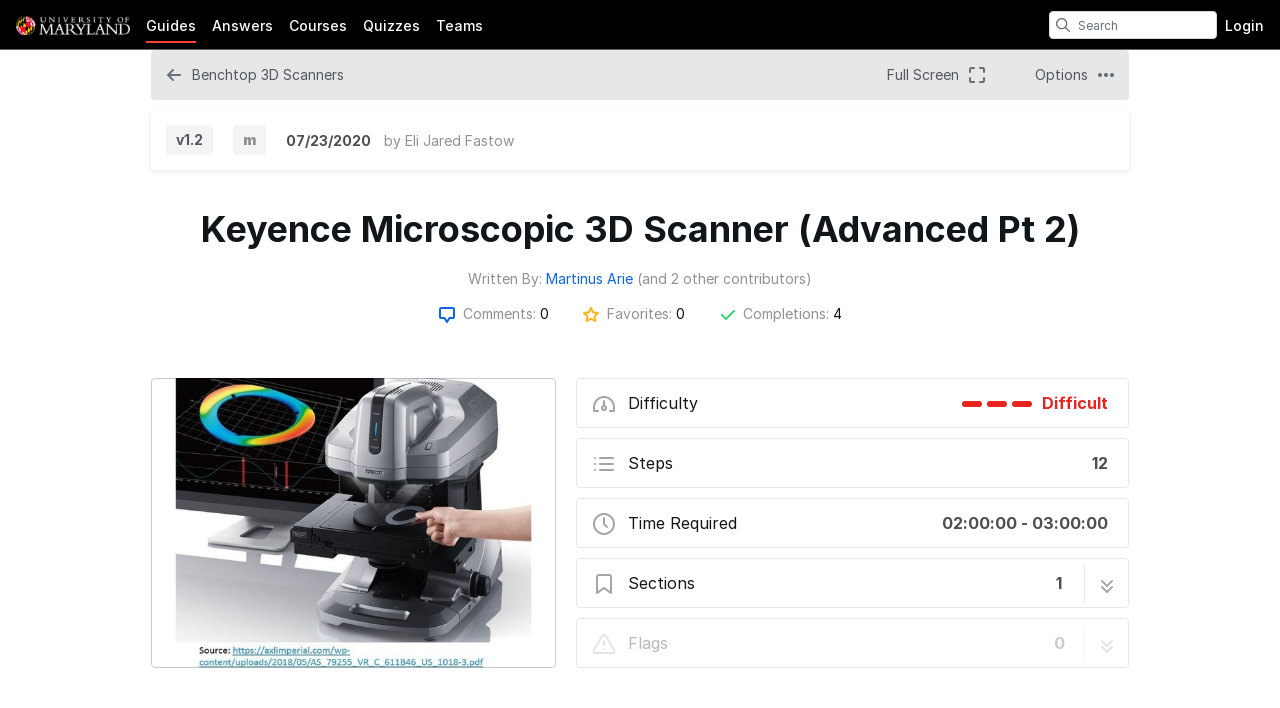

--- FILE ---
content_type: text/html; charset=utf-8
request_url: https://dozuki.umd.edu/Guide/Keyence+Microscopic+3D+Scanner+(Advanced+Pt+2)/148
body_size: 25178
content:
<!DOCTYPE html>
<!--[if IE 8 ]>   <html class="lt-ie10 lt-ie9 ie8" lang="en" xmlns:fb="http://ogp.me/ns/fb#"><![endif]-->
<!--[if IE 9 ]>   <html class="lt-ie10 ie9" lang="en" xmlns:fb="http://ogp.me/ns/fb#"><![endif]-->
<!--[if (gte IE 10)|!(IE)]><!--><html dir="ltr" lang="en" xmlns:fb="http://ogp.me/ns/fb#"><!--<![endif]-->

   <head>
         <link rel="preconnect" href="https://d3015z1jd0uox2.cloudfront.net" crossorigin>
   <link rel="preconnect" href="https://fonts.gstatic.com" crossorigin>
   <link rel="preconnect" href="https://d3t0tbmlie281e.cloudfront.net" crossorigin>

   <link rel="preload"
      href="https://d3015z1jd0uox2.cloudfront.net/Assets/translations/en-translations.js?6044"
      as="script"
      importance="high"
         >
   <link rel="preload"
      href="https://d3015z1jd0uox2.cloudfront.net/Assets/scripts/runtime.js.c25d6059ca94b9d3993f.js"
      as="script"
      importance="high"
         >

      <title>Keyence Microscopic 3D Scanner (Advanced Pt 2) - University of Maryland</title>

      <meta http-equiv="Content-Type" content="text/html;charset=utf-8" />
      <meta name="description" content="This is a part 2 of the advance tutorial for the Keyence Microscopic 3D Scanner." />
      <meta name="title" content="Keyence Microscopic 3D Scanner (Advanced Pt 2) - University of Maryland" />
      <meta name="keywords" content="Keyence Microscopic 3D Scanner (Advanced Pt 2), Benchtop 3D Scanners, Dozuki" />

         <meta name="robots" content="index, follow" />

               <link id="canonical-link" rel="canonical" href="https://dozuki.umd.edu/Guide/Keyence+Microscopic+3D+Scanner+(Advanced+Pt+2)/148" />
      
                  <link rel="alternate" hreflang="en" href="https://dozuki.umd.edu/Guide/Keyence+Microscopic+3D+Scanner+(Advanced+Pt+2)/148" />
      <link rel="alternate" hreflang="x-default" href="https://dozuki.umd.edu/Guide/Keyence+Microscopic+3D+Scanner+(Advanced+Pt+2)/148" />

            
                                                                  <meta property="og:type" content="article" />
                                                                     <meta property="og:image" content="https://d3t0tbmlie281e.cloudfront.net/igi/umd/4xdfQmKOESohqHsy.full" />
                                                                     <meta property="og:description" content="This is a part 2 of the advance tutorial for the Keyence Microscopic 3D Scanner." />
                                                                     <meta property="og:author" content="https://dozuki.umd.edu/User/11/Martinus+Arie" />
                                                                     <meta property="og:published_time" content="2020-02-24T15:42:44-07:00" />
                                                                     <meta property="og:section" content="Benchtop 3D Scanners" />
                                                                     <meta property="og:modified_time" content="2021-03-09T21:51:47-07:00" />
                                                                     <meta property="og:locale:alternate" content="de_DE" />
                                 <meta property="og:locale:alternate" content="en_GB" />
                                 <meta property="og:locale:alternate" content="es_LA" />
                                 <meta property="og:locale:alternate" content="fr_FR" />
                                 <meta property="og:locale:alternate" content="it_IT" />
                                 <meta property="og:locale:alternate" content="ja_JP" />
                                 <meta property="og:locale:alternate" content="nl_NL" />
                                 <meta property="og:locale:alternate" content="pt_BR" />
                                 <meta property="og:locale:alternate" content="ru_RU" />
                                 <meta property="og:locale:alternate" content="tr_TR" />
                                 <meta property="og:locale:alternate" content="zh_CN" />
                                                                     <meta property="og:url" content="https://dozuki.umd.edu/Guide/Keyence+Microscopic+3D+Scanner+(Advanced+Pt+2)/148" />
                                                                     <meta property="og:title" content="Keyence Microscopic 3D Scanner (Advanced Pt 2)" />
                                                                     <meta property="og:site_name" content="University of Maryland" />
                              
            <meta name="verify-v1" content="jw37yaG9O4vmztqkH8xsZEeQtGHqzC3GZXfwk5xUCeM=" />

            
      
                <!-- Aptrinsic Tag-->
      <script type="text/javascript">
         (function(n,t,a,e){var i="aptrinsic";n[i]=n[i]||function(){
            (n[i].q=n[i].q||[]).push(arguments)},n[i].p=e;
            var r=t.createElement("script");r.async=!0,r.src=a+"?a="+e;
            var c=t.getElementsByTagName("script")[0];c.parentNode.insertBefore(r,c)
         })(window,document,"https://web-sdk.aptrinsic.com/api/aptrinsic.js","AP-KS6GZPYJKDWJ-2");
      </script>
      
               <meta name="viewport" content="width=device-width, initial-scale=1.0"/>
      
               <link rel="stylesheet" type="text/css" media="print" href="https://d3015z1jd0uox2.cloudfront.net/Assets/Guide/ifixit/Shared-print-xsrnRNUHxfpFATCXJob29Q.css" />
      
      
            
            
      
               <link type="text/css" href="https://d3015z1jd0uox2.cloudfront.net/Assets/Guide/black/guide-all-cgioXJlMQLD0f7lxZ4e_rQ.css" rel="stylesheet" />
   <link type="text/css" href="https://d3015z1jd0uox2.cloudfront.net/Assets/Guide/ifixit/font-awesome-Z3EA_z-CyMKCd_hzug-qOg.css" rel="stylesheet" />
   <link type="text/css" href="https://d3015z1jd0uox2.cloudfront.net/Assets/Guide/blue/module-all-T3GKDqWS9LVYe7UFIF7u1w.css" rel="stylesheet" />
   <link type="text/css" href="https://d3015z1jd0uox2.cloudfront.net/Assets/Guide/ifixit/core-VBCWlsG2TLL6lGqBNDhAJA.css" rel="stylesheet" />
   <link type="text/css" href="https://d3015z1jd0uox2.cloudfront.net/Assets/Guide/ifixit/primitives-C3_H2zOaV-JyaooO74UJ4w.css" rel="stylesheet" />
   <link type="text/css" href="https://d3015z1jd0uox2.cloudfront.net/Assets/Guide/ifixit/new-guide-view-all-T2p8oIPfOmbjZsdTvTl39Q.css" rel="stylesheet" />
   <link type="text/css" href="https://d3015z1jd0uox2.cloudfront.net/Assets/Guide/ifixit/release-version-zUeI6X-2eaaToKzVXws4qg.css" rel="stylesheet" />
   <link type="text/css" href="https://d3015z1jd0uox2.cloudfront.net/Assets/Guide/ifixit/prosemirror-all-HOTKbHvpSpdh7GtN0sa7bQ.css" rel="stylesheet" />
   <link type="text/css" href="https://d3015z1jd0uox2.cloudfront.net/Assets/Guide/black/Shared-dozuki_minimal_header-MeIDeHiM4JdspxZa0UAdDA.css" rel="stylesheet" />
   <link type="text/css" href="https://d3015z1jd0uox2.cloudfront.net/Assets/Guide/ifixit/Shared-inter-C37JVBAsTuwtbm6q3fT6kg.css" rel="stylesheet" />
   <link type="text/css" href="https://d3015z1jd0uox2.cloudfront.net/Assets/Guide/ifixit/Shared-attachment_link-01ljrTwzXT9SICkFfXisqQ.css" rel="stylesheet" />

      <script>
   </script>


      

                     <style type="text/css">
            /* Import University Fonts */
@import url('https://fonts.googleapis.com/#customHeader css2?family=Crimson+Text:ital, #customFooter css2?family=Crimson+Text:ital,#customHeader wght@0, #customFooter wght@0,400;#customHeader 0, #customFooter 0,600;#customHeader 0, #customFooter 0,700;#customHeader 1, #customFooter 1,400;#customHeader 1, #customFooter 1,600;#customHeader 1, #customFooter 1,#customHeader 700&family=Source+Sans+Pro:ital, #customFooter 700&family=Source+Sans+Pro:ital,#customHeader wght@0, #customFooter wght@0,300;#customHeader 0, #customFooter 0,400;#customHeader 0, #customFooter 0,600;#customHeader 0, #customFooter 0,700;#customHeader 1, #customFooter 1,300;#customHeader 1, #customFooter 1,400;#customHeader 1, #customFooter 1,600;#customHeader 1, #customFooter 1,700&display=swap');
/* Main Dozuki Styles */
#customHeader body, #customFooter body {
   font-family: 'Source Sans Pro', Helvetica, sans-serif !important;
}
#customHeader .toc-title, #customFooter .toc-title {
   font-family: 'Crimson Text', serif;
   text-transform: none;
}
#customHeader #sidebar-wiki-toc .toc-title a, #customFooter #sidebar-wiki-toc .toc-title a {
   color: #333;
}
#customHeader #sidebar-wiki-toc .toc a.scrolled, #customFooter #sidebar-wiki-toc .toc a.scrolled {
   border-left: 4px solid #cc3539;
}
/* Header Styles */
#customHeader header.main-header, #customFooter header.main-header {
   background: rgb(224,58,62);
}
#customHeader header.main-header a, #customFooter header.main-header a {
   color: #fff;
}
#customHeader header.main-header a:visited, #customFooter header.main-header a:visited {
   color: #fff;
}
#customHeader header.main-header .header-icon.read, #customFooter header.main-header .header-icon.read {
   color: #fff;
}
#customHeader header.main-header .header-dropdown a, #customFooter header.main-header .header-dropdown a {
   color: #333;
}
#customHeader header.main-header .site-nav ul li a:hover, #customFooter header.main-header .site-nav ul li a:hover {
   background: #cc3539 !important;
   color: #fff !important;
}
#customHeader header.main-header .header-dropdown a:hover, #customFooter header.main-header .header-dropdown a:hover {
   color: #333 !important;
}
#customHeader header.main-header .action-buttons a:hover, #customFooter header.main-header .action-buttons a:hover {
   background: #cc3539 !important;
   color: #fff !important;
}
#customHeader header.main-header .header-icon.unread, #customFooter header.main-header .header-icon.unread {
   color: #fff !important;
}
/* Footer CSS */
#customHeader #footerBasic, #customFooter #footerBasic {
   display: none;
}
#customHeader footer, #customFooter footer {
   background: #222222;
   color: #fff;
   font-size: 1.4em;
   font-weight: 400;
   letter-spacing: 0.3px;
}
#customHeader footer a, #customFooter footer a {
   color: #fff !important;
   text-decoration: none;
   text-transform: none;
   font-weight: 300;
}
#customHeader footer a:hover, #customFooter footer a:hover {
   color: #F2F2F2;
   text-transform: none;
   font-weight: 300;
}         </style>
      
            <style type="text/css">
         
   .bullet-1 {
      color: #11161a;
      font-size: 12px;
         position: absolute;
   top: 2px;
   left: 2px;
   }

   .bullet-1::before {
      font-family: icomoon, sans-serif;
      content: '\f111';
   }

   .bullet-2 {
      color: #c1280b;
      font-size: 12px;
         position: absolute;
   top: 2px;
   left: 2px;
   }

   .bullet-2::before {
      font-family: icomoon, sans-serif;
      content: '\f111';
   }

   .bullet-3 {
      color: #ff9024;
      font-size: 12px;
         position: absolute;
   top: 2px;
   left: 2px;
   }

   .bullet-3::before {
      font-family: icomoon, sans-serif;
      content: '\f111';
   }

   .bullet-4 {
      color: #f3e00e;
      font-size: 12px;
         position: absolute;
   top: 2px;
   left: 2px;
   }

   .bullet-4::before {
      font-family: icomoon, sans-serif;
      content: '\f111';
   }

   .bullet-5 {
      color: #16dc81;
      font-size: 12px;
         position: absolute;
   top: 2px;
   left: 2px;
   }

   .bullet-5::before {
      font-family: icomoon, sans-serif;
      content: '\f111';
   }

   .bullet-6 {
      color: #15a1d6;
      font-size: 12px;
         position: absolute;
   top: 2px;
   left: 2px;
   }

   .bullet-6::before {
      font-family: icomoon, sans-serif;
      content: '\f111';
   }

   .bullet-7 {
      color: #2343e8;
      font-size: 12px;
         position: absolute;
   top: 2px;
   left: 2px;
   }

   .bullet-7::before {
      font-family: icomoon, sans-serif;
      content: '\f111';
   }

   .bullet-8 {
      color: #dc54b7;
      font-size: 12px;
         position: absolute;
   top: 2px;
   left: 2px;
   }

   .bullet-8::before {
      font-family: icomoon, sans-serif;
      content: '\f111';
   }

   .bullet-9 {
      color: #c1280b;
      font-size: 16px;
         position: absolute;
   top: 0px;
   left: 0px;
   }

   .bullet-9::before {
      font-family: icomoon, sans-serif;
      content: '\e602';
   }

   .line-bullet-9 {
      color:  #e83d16;
   }

   .bullet-10 {
      color: #666666;
      font-size: 16px;
         position: absolute;
   top: 0px;
   left: 0px;
   }

   .bullet-10::before {
      font-family: icomoon, sans-serif;
      content: '\e601';
   }

   .bullet-11 {
      color: #666666;
      font-size: 16px;
         position: absolute;
   top: 0px;
   left: 0px;
   }

   .bullet-11::before {
      font-family: icomoon, sans-serif;
      content: '\e600';
   }

   .bullet-12 {
      
      font-size: 16px;
         position: absolute;
   top: 0px;
   left: 0px;
   }

   .bullet-13 {
      
      font-size: 16px;
         position: absolute;
   top: 0px;
   left: 0px;
   }

   .bullet-14 {
      
      font-size: 16px;
         position: absolute;
   top: 0px;
   left: 0px;
   }

   .bullet-15 {
      
      font-size: 16px;
         position: absolute;
   top: 0px;
   left: 0px;
   }

   .bullet-16 {
      
      font-size: 16px;
         position: absolute;
   top: 0px;
   left: 0px;
   }

   .bullet-17 {
      
      font-size: 16px;
         position: absolute;
   top: 0px;
   left: 0px;
   }

   .bullet-18 {
      
      font-size: 16px;
         position: absolute;
   top: 0px;
   left: 0px;
   }

   .bullet-19 {
      
      font-size: 16px;
         position: absolute;
   top: 0px;
   left: 0px;
   }

   .bullet-20 {
      
      font-size: 16px;
         position: absolute;
   top: 0px;
   left: 0px;
   }

   .bullet-21 {
      
      font-size: 16px;
         position: absolute;
   top: 0px;
   left: 0px;
   }

   .bullet-22 {
      
      font-size: 16px;
         position: absolute;
   top: 0px;
   left: 0px;
   }

   .bullet-23 {
      
      font-size: 16px;
         position: absolute;
   top: 0px;
   left: 0px;
   }

   .bullet-24 {
      
      font-size: 16px;
         position: absolute;
   top: 0px;
   left: 0px;
   }

   .bullet-25 {
      
      font-size: 16px;
         position: absolute;
   top: 0px;
   left: 0px;
   }
      </style>

            
            
                  
   <!-- Google tag (gtag.js) -->
   <script async src="https://www.googletagmanager.com/gtag/js?id=UA-30506-11"></script>

   <script>
      window.dataLayer = window.dataLayer || [];
      function gtag(){dataLayer.push(arguments);}
      gtag('js', new Date());

                     const configInfo = {
            'dimension1': 'umd',
            'dimension2': true,
            'dimension3':
               false,
         };
         gtag('config', 'UA-30506-11', configInfo);
      
                     gtag('config', 'UA-159393930-1');
         </script>
                                                   <link rel="shortcut icon" href="https://umd.edu/sites/umd.edu/files/favicon.ico" />
   
      <script defer type="text/javascript" src="https://d3015z1jd0uox2.cloudfront.net/Assets/scripts/runtime.js.c25d6059ca94b9d3993f.js"></script>

   <script defer type="text/javascript" src="https://d3015z1jd0uox2.cloudfront.net/Assets/translations/en-translations.js?6044"></script>


   <script defer type="text/javascript" src="https://d3015z1jd0uox2.cloudfront.net/Assets/scripts/5747.7c382c68a7043e86b87b.js"></script>
   <script defer type="text/javascript" src="https://d3015z1jd0uox2.cloudfront.net/Assets/scripts/2240.41078bb555fa03d8dc41.js"></script>
   <script defer type="text/javascript" src="https://d3015z1jd0uox2.cloudfront.net/Assets/scripts/7366.11da29d2cdb9aa23b744.js"></script>
   <script defer type="text/javascript" src="https://d3015z1jd0uox2.cloudfront.net/Assets/scripts/1707.bcc5a97dc66bb04750d1.js"></script>
   <script defer type="text/javascript" src="https://d3015z1jd0uox2.cloudfront.net/Assets/scripts/4451.834e1bdd0b8078b7531c.js"></script>
   <script defer type="text/javascript" src="https://d3015z1jd0uox2.cloudfront.net/Assets/scripts/8617.aba873eac532d474b231.js"></script>
   <script defer type="text/javascript" src="https://d3015z1jd0uox2.cloudfront.net/Assets/scripts/4862.31ab994d1c0a7cfce8dc.js"></script>
   <script defer type="text/javascript" src="https://d3015z1jd0uox2.cloudfront.net/Assets/scripts/2253.b4e4b8e7f1587fcfa250.js"></script>
   <script defer type="text/javascript" src="https://d3015z1jd0uox2.cloudfront.net/Assets/scripts/2142.c688dae1f498d7019c22.js"></script>
   <script defer type="text/javascript" src="https://d3015z1jd0uox2.cloudfront.net/Assets/scripts/7933.1aa48e5e447d071d2da8.js"></script>
   <script defer type="text/javascript" src="https://d3015z1jd0uox2.cloudfront.net/Assets/scripts/8201.1cea05e3f0848f1a4952.js"></script>
   <script defer type="text/javascript" src="https://d3015z1jd0uox2.cloudfront.net/Assets/scripts/5118.44b56e6ad401b46dd387.js"></script>
   <script defer type="text/javascript" src="https://d3015z1jd0uox2.cloudfront.net/Assets/scripts/4484.0e29091643cd8c1685f4.js"></script>
   <script defer type="text/javascript" src="https://d3015z1jd0uox2.cloudfront.net/Assets/scripts/2407.f98b9b89ea83f0e9e608.js"></script>
   <script defer type="text/javascript" src="https://d3015z1jd0uox2.cloudfront.net/Assets/scripts/7803.4c0ac3a6cdb7a3d93a3f.js"></script>
   <script defer type="text/javascript" src="https://d3015z1jd0uox2.cloudfront.net/Assets/scripts/9098.f86bd96da7e9c894c5a4.js"></script>
   <script defer type="text/javascript" src="https://d3015z1jd0uox2.cloudfront.net/Assets/scripts/6939.c9e326ea3f9769ba14a9.js"></script>
   <script defer type="text/javascript" src="https://d3015z1jd0uox2.cloudfront.net/Assets/scripts/5885.4ad81acb7c7382b81fc9.js"></script>
   <script defer type="text/javascript" src="https://d3015z1jd0uox2.cloudfront.net/Assets/scripts/5264.fb48787d123f94e8faa2.js"></script>
   <script defer type="text/javascript" src="https://d3015z1jd0uox2.cloudfront.net/Assets/scripts/5783.b2772aa429e4ee36d957.js"></script>
   <script defer type="text/javascript" src="https://d3015z1jd0uox2.cloudfront.net/Assets/scripts/3958.81eeccb9b698a4a84f1d.js"></script>
   <script defer type="text/javascript" src="https://d3015z1jd0uox2.cloudfront.net/Assets/scripts/5750.29d1548b054b17aaaaa8.js"></script>
   <script defer type="text/javascript" src="https://d3015z1jd0uox2.cloudfront.net/Assets/scripts/guidepage.js.f69f6014dcd202b9ea18.js"></script>
   <script defer type="text/javascript" src="https://d3015z1jd0uox2.cloudfront.net/Assets/scripts/dozuki-header-component.js.ebe18ac3969aaaa6c1e7.js"></script>
   <script defer type="text/javascript" src="https://d3015z1jd0uox2.cloudfront.net/Assets/scripts/header-footer.js.d03b7c2f4076d6af6de0.js"></script>
   <script defer type="text/javascript" src="https://d3015z1jd0uox2.cloudfront.net/Assets/scripts/new-guide-view-all.js.a99b1593c26785787b13.js"></script>
   <script defer type="text/javascript" src="https://d3015z1jd0uox2.cloudfront.net/Assets/scripts/permissions-nav-button.js.f4113a03d03d9a8126a7.js"></script>
   <script defer type="text/javascript" src="https://d3015z1jd0uox2.cloudfront.net/Assets/scripts/error-capture.js.e0c5ff61e349f9b7c0da.js"></script>
   <script defer type="text/javascript" src="https://d3015z1jd0uox2.cloudfront.net/Assets/scripts/markup.js.35197d08994a344ac0d0.js"></script>
   <script defer type="text/javascript" src="https://d3015z1jd0uox2.cloudfront.net/Assets/scripts/view-release-version.js.da25d4beb456d93f3cd9.js"></script>

         </head>

   <body  class="page-background-gradient responsive full-page-background fullWidth user-guide"                  data-reactroot>
      <a href="#content" class="skip-to-content">Skip to main content</a>
                           <div id="notifications" style="display:none;">
   <div class="close"><i class="fa fa-times " ></i></div>
   </div>
               
      
      <div id="background">
      <div class="react-component"
      data-reactroot
   data-name="Announcements"
      data-props="[]">
         </div>
      <div class="react-component"
      data-reactroot
   data-name="PopupModal"
      data-props="[]">
         </div>
   
      <div class="react-component"
      data-reactroot
   data-name="DozukiHeaderComponent"
      data-props="{&quot;siteLogoUrl&quot;:&quot;https:\/\/d3t0tbmlie281e.cloudfront.net\/igi\/umd\/TN4E311ZNMFCu662.standard&quot;,&quot;siteTitle&quot;:&quot;University of Maryland&quot;,&quot;theme&quot;:&quot;black&quot;,&quot;permissions&quot;:{&quot;canIViewCoursesAdminIndex&quot;:false,&quot;canIAssignCoursesAdminIndex&quot;:false,&quot;canIEditCoursesAdminIndex&quot;:false,&quot;canIManageCoursesAdminIndex&quot;:false,&quot;canICreateNewWikis&quot;:false,&quot;canIViewDropdownManageTab&quot;:false,&quot;canIViewSkillsMatrix&quot;:false,&quot;canIEditSkillWeights&quot;:false,&quot;canISetAnySupervisorRatings&quot;:false,&quot;canIViewAnyCourseSkillsMatrix&quot;:false,&quot;canIViewSiteReports&quot;:false,&quot;canIEditAnyUsersProfile&quot;:false,&quot;canIManageExternalTrainingModules&quot;:false,&quot;canIViewAllQuizzes&quot;:false,&quot;canIViewAllQuizSessions&quot;:false,&quot;canIGenerateQRCode&quot;:false,&quot;canIViewAppMarketplace&quot;:false,&quot;canIViewAuditHistory&quot;:false,&quot;canIViewCreatorPro&quot;:false,&quot;canIViewAllCreatorProContent&quot;:false,&quot;canIViewQuizLibrary&quot;:false,&quot;canIBulkCancelQuizSessions&quot;:false,&quot;canIManageDashboards&quot;:false,&quot;canIViewProductRoadmap&quot;:false},&quot;user&quot;:null,&quot;initialTotalUnreadNotifications&quot;:null,&quot;initialNotifications&quot;:[],&quot;siteConfiguration&quot;:{&quot;feature-machine-translation&quot;:true,&quot;appearance-css&quot;:&quot;\/* Import University Fonts *\/\n@import url(&#039;https:\/\/fonts.googleapis.com\/#customHeader css2?family=Crimson+Text:ital, #customFooter css2?family=Crimson+Text:ital,#customHeader wght@0, #customFooter wght@0,400;#customHeader 0, #customFooter 0,600;#customHeader 0, #customFooter 0,700;#customHeader 1, #customFooter 1,400;#customHeader 1, #customFooter 1,600;#customHeader 1, #customFooter 1,#customHeader 700&amp;family=Source+Sans+Pro:ital, #customFooter 700&amp;family=Source+Sans+Pro:ital,#customHeader wght@0, #customFooter wght@0,300;#customHeader 0, #customFooter 0,400;#customHeader 0, #customFooter 0,600;#customHeader 0, #customFooter 0,700;#customHeader 1, #customFooter 1,300;#customHeader 1, #customFooter 1,400;#customHeader 1, #customFooter 1,600;#customHeader 1, #customFooter 1,700&amp;display=swap&#039;);\n\/* Main Dozuki Styles *\/\n#customHeader body, #customFooter body {\n   font-family: &#039;Source Sans Pro&#039;, Helvetica, sans-serif !important;\n}\n#customHeader .toc-title, #customFooter .toc-title {\n   font-family: &#039;Crimson Text&#039;, serif;\n   text-transform: none;\n}\n#customHeader #sidebar-wiki-toc .toc-title a, #customFooter #sidebar-wiki-toc .toc-title a {\n   color: #333;\n}\n#customHeader #sidebar-wiki-toc .toc a.scrolled, #customFooter #sidebar-wiki-toc .toc a.scrolled {\n   border-left: 4px solid #cc3539;\n}\n\/* Header Styles *\/\n#customHeader header.main-header, #customFooter header.main-header {\n   background: rgb(224,58,62);\n}\n#customHeader header.main-header a, #customFooter header.main-header a {\n   color: #fff;\n}\n#customHeader header.main-header a:visited, #customFooter header.main-header a:visited {\n   color: #fff;\n}\n#customHeader header.main-header .header-icon.read, #customFooter header.main-header .header-icon.read {\n   color: #fff;\n}\n#customHeader header.main-header .header-dropdown a, #customFooter header.main-header .header-dropdown a {\n   color: #333;\n}\n#customHeader header.main-header .site-nav ul li a:hover, #customFooter header.main-header .site-nav ul li a:hover {\n   background: #cc3539 !important;\n   color: #fff !important;\n}\n#customHeader header.main-header .header-dropdown a:hover, #customFooter header.main-header .header-dropdown a:hover {\n   color: #333 !important;\n}\n#customHeader header.main-header .action-buttons a:hover, #customFooter header.main-header .action-buttons a:hover {\n   background: #cc3539 !important;\n   color: #fff !important;\n}\n#customHeader header.main-header .header-icon.unread, #customFooter header.main-header .header-icon.unread {\n   color: #fff !important;\n}\n\/* Footer CSS *\/\n#customHeader #footerBasic, #customFooter #footerBasic {\n   display: none;\n}\n#customHeader footer, #customFooter footer {\n   background: #222222;\n   color: #fff;\n   font-size: 1.4em;\n   font-weight: 400;\n   letter-spacing: 0.3px;\n}\n#customHeader footer a, #customFooter footer a {\n   color: #fff !important;\n   text-decoration: none;\n   text-transform: none;\n   font-weight: 300;\n}\n#customHeader footer a:hover, #customFooter footer a:hover {\n   color: #F2F2F2;\n   text-transform: none;\n   font-weight: 300;\n}&quot;,&quot;footer_links&quot;:{&quot;api&quot;:true,&quot;contribute&quot;:false,&quot;licensing&quot;:true},&quot;guide-types&quot;:{&quot;replacement&quot;:{&quot;title&quot;:&quot;%device %thing Replacement&quot;,&quot;prompt&quot;:&quot;What part are you replacing?&quot;,&quot;name&quot;:&quot;Replacement&quot;,&quot;description&quot;:&quot;Most guides. How to swap out a particular component.&quot;},&quot;installation&quot;:{&quot;title&quot;:&quot;Installing %device %thing&quot;,&quot;prompt&quot;:&quot;What part are you installing?&quot;},&quot;repair&quot;:{&quot;title&quot;:&quot;Repairing %device %thing&quot;,&quot;prompt&quot;:&quot;What are you repairing?&quot;},&quot;disassembly&quot;:{&quot;title&quot;:&quot;Disassembling %device %thing&quot;,&quot;prompt&quot;:&quot;What are you disassembling?&quot;,&quot;name&quot;:&quot;Disassembly&quot;,&quot;description&quot;:&quot;Completely dismantle and remove every component. For repairs like water damage cleaning.&quot;},&quot;maintenance&quot;:{&quot;title&quot;:&quot;%device Maintenance&quot;,&quot;prompt&quot;:&quot;&quot;},&quot;troubleshooting&quot;:{&quot;title&quot;:&quot;%device Troubleshooting&quot;,&quot;prompt&quot;:&quot;&quot;},&quot;how-to&quot;:{&quot;title&quot;:&quot;How to %device&quot;,&quot;prompt&quot;:&quot;&quot;}},&quot;languages&quot;:{&quot;en&quot;:{&quot;name&quot;:&quot;English&quot;,&quot;autoglottonym&quot;:&quot;English&quot;,&quot;locale&quot;:&quot;en_US&quot;}},&quot;live_site&quot;:true,&quot;feature-bi-reports&quot;:true,&quot;feature-zendesk-support-link&quot;:true,&quot;feature-workspaces&quot;:false,&quot;feature-bulk-operations-requests&quot;:true,&quot;workspace-groups-enabled&quot;:false,&quot;feature-creator-pro-author-only-view&quot;:false,&quot;pendo&quot;:{&quot;application-key&quot;:&quot;086c4338-ae85-46f7-66de-033ab00229f7&quot;,&quot;environment&quot;:&quot;production&quot;,&quot;deployment_type&quot;:&quot;public-standard&quot;,&quot;customer_type&quot;:&quot;paid&quot;,&quot;salesforce_id&quot;:&quot;0018c00002JK9kYAAT&quot;,&quot;job_title&quot;:&quot;&quot;,&quot;department&quot;:&quot;&quot;,&quot;location&quot;:&quot;&quot;,&quot;shift&quot;:&quot;&quot;,&quot;privilege&quot;:&quot;&quot;,&quot;date_created&quot;:null,&quot;last_login&quot;:null},&quot;dev-unify-completion-status-logic&quot;:false,&quot;dev-use-status-and-reason&quot;:false,&quot;object-name-singular&quot;:&quot;Category&quot;,&quot;object-name-plural&quot;:&quot;Categories&quot;,&quot;topic-name-singular&quot;:&quot;&quot;,&quot;topic-name-plural&quot;:&quot;&quot;,&quot;feature-mobile-scanner&quot;:true,&quot;google-oauth2-clientid&quot;:&quot;&quot;,&quot;feature-language-dropdown&quot;:&quot;none&quot;,&quot;in-page-notification-menu&quot;:true,&quot;feature-answers&quot;:true,&quot;feature-guide&quot;:true,&quot;feature-courses&quot;:true,&quot;feature-guide-step-edit-v2&quot;:&quot;enabled&quot;,&quot;feature-pendo-resource-center&quot;:true,&quot;feature-public-editing&quot;:false,&quot;feature-approvals&quot;:true,&quot;feature-teams&quot;:true,&quot;feature-skills-matrix&quot;:false,&quot;feature-external-training-modules&quot;:true,&quot;force-scorm-in-new-tab-on-mobile&quot;:false,&quot;dev-limit-quiz-attempts&quot;:false,&quot;dev-feature-quizzes&quot;:true,&quot;dev-feature-quizzes-v2&quot;:true,&quot;feature-supervisor-signoff&quot;:true,&quot;feature-data-entry&quot;:true,&quot;feature-periodic-review&quot;:true,&quot;feature-periodic-review-defaults&quot;:{&quot;cadence-type-default&quot;:&quot;absolute&quot;,&quot;relative-cadence-span-default&quot;:&quot;90&quot;,&quot;absolute-cadence-date-month-default&quot;:&quot;1&quot;,&quot;absolute-cadence-date-day-default&quot;:&quot;1&quot;,&quot;grace-period-default&quot;:&quot;30&quot;},&quot;appearance-header&quot;:&quot;&quot;,&quot;appearance-footer&quot;:&quot;&lt;footer&gt;\n   &lt;div class=\&quot;footer-container\&quot;&gt;\n      &lt;center&gt;\n         \u00a9 2022 University of Maryland, College Park \u00b7 &lt;a href=\&quot;https:\/\/umd.edu\/web-accessibility\&quot;&gt;Web Accessibility&lt;\/a&gt;\n      &lt;\/center&gt;\n   &lt;\/div&gt;\n&lt;\/footer&gt;&quot;,&quot;custom-header-background-color&quot;:&quot;#000000&quot;,&quot;custom-header-text-color&quot;:&quot;#ffffff&quot;,&quot;custom-default-step-text&quot;:&quot;&quot;,&quot;custom-default-step-title&quot;:&quot;&quot;,&quot;display-create-and-edit-buttons&quot;:true,&quot;allow-web-printing&quot;:true,&quot;feature-course-permissions&quot;:true,&quot;feature-app-marketplace&quot;:true,&quot;feature-user-manage-table-v2&quot;:true,&quot;display-comments&quot;:&quot;operators&quot;,&quot;comments-disclaimer&quot;:&quot;&quot;,&quot;feature-work-order-handoffs&quot;:false,&quot;feature-contributor-privilege&quot;:false,&quot;feature-hard-user-limit&quot;:true,&quot;feature-creator-pro&quot;:false,&quot;dev-quizzes-on-wikis&quot;:true,&quot;feature-quiz-imports&quot;:false,&quot;quiz-attempts-allowed&quot;:3,&quot;work-order-name&quot;:&quot;Staffer Name&quot;,&quot;custom-header-accent-color-1&quot;:&quot;&quot;,&quot;custom-header-accent-color-2&quot;:&quot;&quot;,&quot;feature-job-instruction-breakdowns&quot;:false,&quot;feature-qr-code-generator&quot;:true,&quot;dev-quizzes-with-operator-view&quot;:true,&quot;maximum-media-length&quot;:30,&quot;feature-course-stage-sign-off-over-the-shoulder-sso&quot;:false,&quot;dev-course-assignment-restructure&quot;:true,&quot;dev-course-api-reversion&quot;:true,&quot;feature-user-acknowledgements-required&quot;:false,&quot;dev-courses-manage-redesign&quot;:true,&quot;mobile-app-offline-data-capture&quot;:false,&quot;mobile-app-offline-bulk-downloads&quot;:false,&quot;feature-dashboards&quot;:true,&quot;feature-release-versions&quot;:true,&quot;feature-per-guide-on-guide-display-changes&quot;:true,&quot;feature-on-guide-display-changes&quot;:false,&quot;doc2guide-internal-preview&quot;:true,&quot;dev-courses-manage-details-redesign&quot;:true,&quot;tools-label&quot;:&quot;tools&quot;,&quot;parts-label&quot;:&quot;parts&quot;,&quot;feature-creator-pro-author-access&quot;:true,&quot;feature-media-in-comments&quot;:true,&quot;feature-bulk-add-course-stages&quot;:false,&quot;require-reauthentication-for-work-order-sign-offs&quot;:true,&quot;release-gate-nextjs-searchpage&quot;:false,&quot;feature-disable-standard-image-quiz-questions&quot;:false,&quot;feature-panel-questions-in-quizzes&quot;:false,&quot;product-roadmap-url&quot;:&quot;https:\/\/portal.productboard.com\/pnvvthid1ezyrdkcqpn3ubdb\/tabs\/3-launched&quot;,&quot;feature-access-control-on-guides&quot;:false,&quot;feature-completions-without-courses&quot;:false,&quot;feature-track-numeric-work-order-deviations&quot;:true,&quot;feature-track-checkbox-work-order-deviations&quot;:true,&quot;dev-course-recurrence-updates&quot;:false,&quot;feature-minor-release-versions&quot;:true,&quot;approvals-required-mode&quot;:&quot;none&quot;,&quot;dev-quizzes-creator-pro&quot;:false},&quot;userTranslationSettings&quot;:{&quot;locale&quot;:&quot;en&quot;,&quot;machineTranslationPreference&quot;:true},&quot;showCustomHeader&quot;:false,&quot;defaultSearchDocType&quot;:&quot;all&quot;,&quot;activeItem&quot;:&quot;guides&quot;,&quot;currentTopic&quot;:null}">
      <header
   class="minimal-header main-header "
   style="background-color: #000000"
></header>
   </div>

   
   
   <div id="page" class="">
      
      <div id="main" >

         
         <div id="mainBody"
                     >
            <!-- MAIN BODY -->
            
                        
                                       <div id="bodyTop" class="fullWidth clearfix">
               

<div class="page-navigation-container js-page-navigation row
 guide-navigation-in-header  page-navigation-desktop">
   <div class="column full-width js-content-dropdown-container content-dropdown-default">
      <ul class="row page-navigation-bar">
                                                      <li class="page-navigation-link
 back-link column  ">
         <a  href="/c/Benchtop_3D_Scanners"        class=""
                     data-feature-id="guide-navigation-back-link"
                    >
                     <i  class="svg-icon"   style="width: 16px; height: 16px;"><svg xmlns="http://www.w3.org/2000/svg" width="16" height="16" viewBox="0 0 16 16" fill="currentColor"><path fill-rule="evenodd" clip-rule="evenodd" d="M14 7H4.42l3.29-3.29a1.003 1.003 0 0 0-1.42-1.42l-5 5a1.014 1.014 0 0 0 0 1.42l5 5a1.003 1.003 0 0 0 1.42-1.42L4.42 9h9.59c.55 0 1-.45 1-1S14.55 7 14 7z"></path></svg></i><span class="visible-mobile-tablet-inline">Back</span><span class="hidden-mobile-tablet">Benchtop 3D Scanners</span>
               </a>
   </li>
                                                                  <li class="page-navigation-link
   ">
         <a  href="https://dozuki.umd.edu/Guide/embed/148?guide_revisionid=6567"        class="fullscreen-nav-link"
               rel="nofollow"
                     data-feature-id="guide-view-fullscreen-button"
                    >
                     <span class="hidden-mobile">Full Screen</span><i  class="svg-icon" alt="Full Screen" title="Full Screen" style="width: 16px; height: 16px;"><svg xmlns="http://www.w3.org/2000/svg" width="16" height="16" viewBox="0 0 16 16" fill="currentColor"><path d="M2 0a2 2 0 0 0-2 2v3a1 1 0 0 0 2 0V2h3a1 1 0 0 0 0-2H2zM16 2a2 2 0 0 0-2-2h-3a1 1 0 1 0 0 2h3v3a1 1 0 1 0 2 0V2zM16 14a2 2 0 0 1-2 2h-3a1 1 0 1 1 0-2h3v-3a1 1 0 1 1 2 0v3zM0 14a2 2 0 0 0 2 2h3a1 1 0 1 0 0-2H2v-3a1 1 0 1 0-2 0v3z"></path></svg></i>               </a>
   </li>
                              <li class="page-navigation-link
   ">
         <a        class="js-content-dropdown-toggle content-dropdown-toggle"
                          >
                     <span class="hidden-mobile">Options</span><i  class="svg-icon" alt="Options" title="Options" style="width: 16px; height: 16px;"><svg xmlns="http://www.w3.org/2000/svg" width="16" height="16" viewBox="0 0 16 16" fill="currentColor"><path fill-rule="evenodd" clip-rule="evenodd" d="M3.414 6.586A2 2 0 1 1 .586 9.414a2 2 0 0 1 2.828-2.828zm12 0a2 2 0 1 1-2.828 2.828 2 2 0 0 1 2.828-2.828zm-6 2.828a2 2 0 1 0-2.828-2.828 2 2 0 0 0 2.828 2.828z"></path></svg></i>               </a>
   </li>
               </ul>
               <ul class="content-dropdown-list">
                           <li class="page-navigation-link
   ">
         <button class="button button-transparent button-favorite js-favorite control"
 data-feature-id="guide-view-favorite-button"
 data-unlikedText="Save to Favorites"
 data-likedText="Remove from Favorites"
 data-unlikedIcon="fa-star-o"
 data-likedIcon="fa-star"
 data-useTooltip="false"
 data-docid="148"
 data-doctype="guides">
   <i id="dropdown-icon" class="svg-icon js-unliked-icon"   style="width: 16px; height: 16px;"><svg xmlns="http://www.w3.org/2000/svg" width="16" height="16" viewBox="0 0 16 16" fill="currentColor"><path fill-rule="evenodd" clip-rule="evenodd" d="M8 0a1 1 0 0 1 .892.549l1.93 3.817 4.326.645a1 1 0 0 1 .538 1.717l-3.108 2.928.733 4.17a1 1 0 0 1-1.442 1.063L8 12.903l-3.87 1.986a1 1 0 0 1-1.44-1.062l.732-4.171L.314 6.728A1 1 0 0 1 .853 5.01l4.325-.645L7.108.549A1 1 0 0 1 8 0zm0 3.216L6.496 6.191l-3.31.494L5.577 8.94l-.571 3.252L8 10.654l2.993 1.537-.571-3.252 2.393-2.254-3.311-.494L8 3.217z"></path></svg></i>   <i id="dropdown-icon" class="svg-icon js-liked-icon star"   style="width: 16px; height: 16px;"><svg xmlns="http://www.w3.org/2000/svg" width="16" height="16" viewBox="0 0 16 16" fill="currentColor"><path fill-rule="evenodd" clip-rule="evenodd" d="M8 0a1 1 0 0 1 .892.549l1.93 3.817 4.326.645a1 1 0 0 1 .538 1.717l-3.108 2.928.733 4.17a1 1 0 0 1-1.442 1.063L8 12.903l-3.87 1.986a1 1 0 0 1-1.44-1.062l.732-4.171L.314 6.728A1 1 0 0 1 .853 5.01l4.325-.645L7.108.549A1 1 0 0 1 8 0z"></path></svg></i>   <i id="dropdown-icon" class="svg-icon js-spinner-icon"   style="width: 16px; height: 16px;"><svg xmlns="http://www.w3.org/2000/svg" width="16" height="16" viewBox="0 0 16 16" fill="currentColor"><path fill-rule="evenodd" clip-rule="evenodd" d="M15.73 10.071l-1.933-.516A6.01 6.01 0 0 0 14 8c0-.54-.07-1.061-.203-1.555l1.932-.516C15.906 6.589 16 7.284 16 8a8.01 8.01 0 0 1-.27 2.071zM14.93 4l-1.732 1.002A6.04 6.04 0 0 0 11 2.801l1.002-1.73a8.039 8.039 0 0 1 2.928 2.928zM10.07.271l-.516 1.932A6.011 6.011 0 0 0 8 2c-.54 0-1.061.07-1.555.203L5.93.27A8.011 8.011 0 0 1 8 0c.716 0 1.41.094 2.071.27zM4 1.07L5.001 2.8a6.04 6.04 0 0 0-2.2 2.2l-1.73-1.002a8.04 8.04 0 0 1 2.928-2.928zM.271 5.929A8.01 8.01 0 0 0 0 8c0 .716.094 1.41.27 2.071l1.933-.516A6.011 6.011 0 0 1 2 8c0-.54.07-1.061.203-1.555L.27 5.93zM1.07 12l1.73-1.002a6.04 6.04 0 0 0 2.2 2.2l-1.002 1.73a8.039 8.039 0 0 1-2.928-2.928zm4.858 3.728l.516-1.932A6.01 6.01 0 0 0 8 14c.54 0 1.061-.07 1.555-.203l.516 1.932A8.01 8.01 0 0 1 8 16a8.01 8.01 0 0 1-2.071-.27zm6.072-.8a8.038 8.038 0 0 0 2.928-2.928l-1.73-1.002a6.04 6.04 0 0 1-2.2 2.2l1.002 1.73z"></path></svg></i>   <span class="likeText">Save to Favorites</span>
</button>

   </li>
                           <li class="page-navigation-link
   ">
         <a  href="/GuidePDF/release/148/en/349"        class="dropdown-options-link"
               rel="nofollow"
                     data-feature-id="download-guide-button"
                    >
                     <i id="dropdown-icon" class="svg-icon"   style="width: 16px; height: 16px;"><svg xmlns="http://www.w3.org/2000/svg" width="16" height="16" viewBox="0 0 16 16" fill="currentColor"><path fill-rule="evenodd" clip-rule="evenodd" d="M12 5c-.28 0-.53.11-.71.29L9 7.59V1c0-.55-.45-1-1-1S7 .45 7 1v6.59L4.71 5.3A.965.965 0 0 0 4 5a1.003 1.003 0 0 0-.71 1.71l4 4c.18.18.43.29.71.29.28 0 .53-.11.71-.29l4-4A1.003 1.003 0 0 0 12 5z"></path><path fill-rule="evenodd" clip-rule="evenodd" d="M1 10a1 1 0 0 1 1 1v3h12v-3a1 1 0 1 1 2 0v3a2 2 0 0 1-2 2H2a2 2 0 0 1-2-2v-3a1 1 0 0 1 1-1z"></path></svg></i>            Download PDF               </a>
   </li>
                           <li class="page-navigation-link
   ">
         <button class="button button-transparent js-show-shareable-link js-content-dropdown-close"
 data-shareable-link="https://dozuki.umd.edu/Guide/Keyence+Microscopic+3D+Scanner+(Advanced+Pt+2)/148"
 data-feature-id="guide-view-shareable-link-button">
   <i id="dropdown-icon" class="svg-icon"   style="width: 16px; height: 16px;"><svg xmlns="http://www.w3.org/2000/svg" width="16" height="16" viewBox="0 0 16 16" fill="currentColor"><path fill-rule="evenodd" clip-rule="evenodd" d="M13.1 2.899a3.976 3.976 0 0 0-5.622 0l-.94.94A.85.85 0 0 0 7.742 5.04l.94-.939a2.276 2.276 0 1 1 3.218 3.219l-.94.94a.85.85 0 1 0 1.203 1.201l.939-.94a3.976 3.976 0 0 0 0-5.622zM2.9 13.101a3.976 3.976 0 0 0 5.622 0l.94-.94a.85.85 0 0 0-1.203-1.201l-.94.939A2.276 2.276 0 1 1 4.102 8.68l.94-.94A.85.85 0 0 0 3.839 6.54l-.94.94a3.976 3.976 0 0 0 0 5.622z"></path><path fill-rule="evenodd" clip-rule="evenodd" d="M10.119 5.881a.875.875 0 0 1 0 1.238l-3 3A.875.875 0 0 1 5.88 8.88l3-3a.875.875 0 0 1 1.238 0z"></path></svg></i>   Get Shareable Link</button>
   </li>
                           <li class="page-navigation-link
   ">
         <a        class="button js-show-embed js-content-dropdown-close"
                     data-feature-id="guide-view-embed-button"
                    >
                     <i id="dropdown-icon" class="svg-icon"   style="width: 16px; height: 16px;"><svg xmlns="http://www.w3.org/2000/svg" width="16" height="16" viewBox="0 0 16 16" fill="currentColor"><path d="M9.196 2.02a1 1 0 0 1 .785 1.176l-2 10a1 1 0 1 1-1.962-.392l2-10a1 1 0 0 1 1.177-.785zM11.293 4.293a1 1 0 0 1 1.414 0l3 3a1 1 0 0 1 0 1.414l-3 3a1 1 0 0 1-1.414-1.414L13.586 8l-2.293-2.293a1 1 0 0 1 0-1.414zM4.707 5.707a1 1 0 0 0-1.414-1.414l-3 3a1 1 0 0 0 0 1.414l3 3a1 1 0 0 0 1.414-1.414L2.414 8l2.293-2.293z"></path></svg></i>            Embed This Guide               </a>
   </li>
                           <li class="page-navigation-link
   ">
         <button class="button button-transparent js-subscribe-edit unsubscribed js-content-dropdown-close"
 data-feature-id="guide-view-notify-button">
   <i id="dropdown-icon" class="svg-icon bell-mute"   style="width: 16px; height: 16px;"><svg xmlns="http://www.w3.org/2000/svg" width="16" height="16" viewBox="0 0 16 16" fill="currentColor"><path d="M8 15c2 0 3-2 3-2H5s1 2 3 2zM9.293 12l-2-2H4.269c.394-.702.619-1.513.698-2.326L3.06 5.767C3.018 6.169 3 6.582 3 7c0 .852-.216 1.646-.582 2.195-.14.21-.3.383-.48.513C1.492 10.03 1 10.448 1 11a1 1 0 0 0 1 1h7.293zM4.75 2.043C5.574 1.348 6.668 1 8 1c1.747 0 3.086.6 3.939 1.794C12.744 3.92 13 5.424 13 7c0 .852.216 1.646.582 2.195.14.21.3.383.48.513.447.323.938.74.938 1.292 0 .351-.18.66-.455.838l-3.391-3.392A6.82 6.82 0 0 1 11 7c0-1.423-.244-2.42-.689-3.044C9.914 3.401 9.253 3 8 3c-.843 0-1.417.181-1.824.469L4.75 2.043z"></path><path fill-rule="evenodd" clip-rule="evenodd" d="M1.293 1.293a1 1 0 0 1 1.414 0l12 12a1 1 0 0 1-1.414 1.414l-12-12a1 1 0 0 1 0-1.414z"></path></svg></i>   <i id="dropdown-icon" class="svg-icon bell"   style="width: 16px; height: 16px;"><svg xmlns="http://www.w3.org/2000/svg" width="16" height="16" viewBox="0 0 16 16" fill="currentColor"><path fill-rule="evenodd" clip-rule="evenodd" d="M4.061 2.794C4.914 1.599 6.253 1 8 1c1.747 0 3.086.6 3.939 1.794C12.744 3.92 13 5.424 13 7c0 .852.216 1.646.582 2.195.14.21.3.383.48.513.447.323.938.74.938 1.292a1 1 0 0 1-1 1H2a1 1 0 0 1-1-1c0-.552.491-.969.939-1.292.18-.13.339-.302.479-.513C2.784 8.646 3 7.852 3 7c0-1.577.256-3.08 1.061-4.206zM4.27 10h7.462C11.228 9.104 11 8.029 11 7c0-1.423-.244-2.42-.689-3.044C9.914 3.401 9.253 3 8 3s-1.914.4-2.311.956C5.244 4.58 5 5.576 5 7c0 1.029-.228 2.104-.731 3z"></path><path d="M8 15c2 0 3-2 3-2H5s1 2 3 2z"></path></svg></i>   <span class="notify-text">Notify Me of Changes</span>
   <span class="stop-notify-text">Stop Notifications</span>
</button>
   </li>
                     </ul>
         </div>
</div>

   <div class="releaseVersionStatus">
      <div class="releaseVersionStatusBody">
         <p class="releaseDescription hidden">
            This guide is hidden from normal users because there is no published Release.         </p>
                     <p class="releaseTitle">
               <span class="title highlight-text highlight-gray highlight-huge">v1.2</span>
            </p>
         
                     <span class="release-tooltip-group">
                                 <p class="version-type highlight-text highlight-light-gray highlight-huge">
                     <span class="tooltip-text">Minor Version</span><span class="version-type-indicator">m</span>
                  </p>
               
                           </span>
                        
            <p class="releasePublishedDate info-block">
               
               <span class="date info-first">
                                       <time class="js-absolute-date" title="Thu, 23 Jul 2020 10:56:20 -0700" datetime="2020-07-23T10:56:20-07:00" data-format="%m/%d/%Y">07/23/2020</time>                                 </span>

               <span class="username info-second">
                                    by <a href="/User/52/Eli+Jared+Fastow">Eli Jared Fastow</a>               </span>
            </p>
            <div class="bar-main-button-group">
                                          </div>
               </div>
   </div>
                  </div>
            
            <div class="statuses">
</div>

                                    
                        
            
                        <div id="contentFloat">
               <div id="content">
                                 
                                        <div itemscope itemtype=https://schema.org/HowTo class="wrapper">
   <div id='guide-intro' class="guide-container guide-v2 js-guide-container container">
      <div class="actionbar-portal"></div>
      <div>
         <div class="guide-all-metadata">
   <div class="guide-metadata guide-status-container">
      <div class="statuses">
</div>
   </div>
   <div class="guide-metadata guide-title-container guide-title-metadata">
   <h1 class="guide-intro-title guide-title" itemprop="name">Keyence Microscopic 3D Scanner (Advanced Pt 2)</h1>

               <div class="guide-author guide-title-subtext">
         Written By:         <a class="guide-title-subtext-strong" href="/User/11/Martinus+Arie">Martinus Arie</a>
                              <a href="/Guide/history/intro/148" class="guide-other-contributors" rel="ugc">(and 2 other contributors)</a>
               </div>
      <div itemprop="author" itemscope itemtype="https://schema.org/Person">
      <meta itemprop="url" content="https://dozuki.umd.edu/User/11/Martinus+Arie">
      <meta itemprop="name" content="Martinus Arie">
      <meta itemprop="image" content="https://d3015z1jd0uox2.cloudfront.net/static/images/avatars/User/Dozuki/single-avatar-2-20.standard">
   </div>
         <meta itemprop="datePublished" content="2020-02-24T15:42:44-07:00">
            <meta itemprop="dateModified" content="2021-03-09T21:51:47-07:00">
         <ul class="stats-container visible-desktop">
            <li class="comments-count">
         <i  class="svg-icon"   style="width: 16px; height: 16px;"><svg xmlns="http://www.w3.org/2000/svg" width="16" height="16" viewBox="0 0 16 16" fill="currentColor"><path fill-rule="evenodd" clip-rule="evenodd" d="M0 2a2 2 0 0 1 2-2h12a2 2 0 0 1 2 2v8a2 2 0 0 1-2 2h-2.946l-2.206 3.53a1 1 0 0 1-1.696 0L4.946 12H2a2 2 0 0 1-2-2V2zm14 0H2v8h4.054L8 13.113 9.946 10H14V2z"></path></svg></i>Comments:         <span class="stats-value" itemprop="commentCount">0</span>
      </li>
      <li class="favorites-count">
         <i  class="svg-icon"   style="width: 16px; height: 16px;"><svg xmlns="http://www.w3.org/2000/svg" width="16" height="16" viewBox="0 0 16 16" fill="currentColor"><path fill-rule="evenodd" clip-rule="evenodd" d="M8 0a1 1 0 0 1 .892.549l1.93 3.817 4.326.645a1 1 0 0 1 .538 1.717l-3.108 2.928.733 4.17a1 1 0 0 1-1.442 1.063L8 12.903l-3.87 1.986a1 1 0 0 1-1.44-1.062l.732-4.171L.314 6.728A1 1 0 0 1 .853 5.01l4.325-.645L7.108.549A1 1 0 0 1 8 0zm0 3.216L6.496 6.191l-3.31.494L5.577 8.94l-.571 3.252L8 10.654l2.993 1.537-.571-3.252 2.393-2.254-3.311-.494L8 3.217z"></path></svg></i>Favorites: <span class="stats-value js-like-count">0</span>
      </li>
                     <li class="completions-count">
            <i  class="svg-icon"   style="width: 16px; height: 16px;"><svg xmlns="http://www.w3.org/2000/svg" width="16" height="16" viewBox="0 0 16 16" fill="currentColor"><path fill-rule="evenodd" clip-rule="evenodd" d="M15 3c-.28 0-.53.11-.71.29L7 10.59l-3.29-3.3a1.003 1.003 0 0 0-1.42 1.42l4 4c.18.18.43.29.71.29.28 0 .53-.11.71-.29l8-8A1.003 1.003 0 0 0 15 3z"></path></svg></i>Completions: <span class="stats-value">4</span>
         </li>
         </ul>
   </div>
   
<div class="guide-metadata guide-main-image-container ">
         <div class="guide-main-image"
       itemprop="image" itemscope itemtype="https://schema.org/ImageObject">
         <img class="hasMenu" itemprop="url" src="https://d3t0tbmlie281e.cloudfront.net/igi/umd/4xdfQmKOESohqHsy.medium"
          alt="Keyence Microscopic 3D Scanner (Advanced Pt 2)"
          sizes="(max-width: 740px) 100vw, 405px"
          srcset="https://d3t0tbmlie281e.cloudfront.net/igi/umd/4xdfQmKOESohqHsy.medium 592w, https://d3t0tbmlie281e.cloudfront.net/igi/umd/4xdfQmKOESohqHsy.large 800w"
          width="405"
          height="290">
         <meta itemprop="width" content="592">
         <meta itemprop="height" content="444">
      </div>
   
   </div>
         
   <div class="guide-metadata guide-details-container js-guide-details-container">
               <div class="details-item-container">
            <div class="details-item difficulty row difficulty-4">
               <p class="item-title column"><i  class="svg-icon"   style="width: 24px; height: 24px;"><svg xmlns="http://www.w3.org/2000/svg" viewBox="0 0 24 24" fill="none" stroke="currentColor" stroke-width="2" stroke-linecap="round" stroke-linejoin="round">
  <circle cx="12" cy="16" r="2"/>
  <line x1="12" y1="9" x2="12" y2="14"/>
  <path d="M6,19H2V15a10,10,0,0,1,20,0v4H18"/>
</svg></i>Difficulty</p>
               <p class="item-value column">
                  <span class="difficulty-indicator">
                                          <span class="indicator-dot"></span><span
                     class="indicator-dot"></span><span
                     class="indicator-dot"></span>
                  </span>Difficult               </p>
            </div>
         </div>
                     <div class="details-item-container">
            <div class="details-item row">
               <p class="item-title column"><i  class="svg-icon"   style="width: 24px; height: 24px;"><svg xmlns="http://www.w3.org/2000/svg" viewBox="0 0 24 24" fill="none" stroke="currentColor" stroke-width="2" stroke-linecap="round" stroke-linejoin="round">
    <line x1="8" y1="6" x2="21" y2="6"/>
    <line x1="8" y1="12" x2="21" y2="12"/>
    <line x1="8" y1="18" x2="21" y2="18"/>
    <line x1="3" y1="6" x2="3" y2="6"/>
    <line x1="3" y1="12" x2="3" y2="12"/>
    <line x1="3" y1="18" x2="3" y2="18"/>
</svg>
</i>Steps</p>
               <p class="item-value column">12</p>
            </div>
         </div>
                           <div id="guide-time-required" class="details-item-container">
            <div class="details-item row">
               <p class="item-title column"><i  class="svg-icon"   style="width: 24px; height: 24px;"><svg xmlns="http://www.w3.org/2000/svg" viewBox="0 0 24 24" fill="none" stroke="currentColor" stroke-width="2" stroke-linecap="round" stroke-linejoin="round">
  <circle cx="12" cy="12" r="10"/>
  <polyline points="12 6 12 12 15 15"/>
</svg></i>Time Required</p>
                                                   <meta itemprop="totalTime" content="PT10800S">
                  <p class="item-value">
                                          02:00:00 - 03:00:00                  </p>
                           </div>
         </div>
                        <div id="guide-sections" class="details-item-container js-content-dropdown-container">
            <div class="details-item row item-row-expandable js-content-dropdown-toggle">
               <p class="item-title column"><i  class="svg-icon"   style="width: 24px; height: 24px;"><svg xmlns="http://www.w3.org/2000/svg" viewBox="0 0 24 24" fill="none" stroke="currentColor" stroke-width="2" stroke-linecap="round" stroke-linejoin="round">
  <path d="M19,21l-7-5L5,21V5A2,2,0,0,1,7,3H17a2,2,0,0,1,2,2Z"/>
</svg></i>Sections</p>
               <p class="item-value column"><span class="highlight">1</span></p>
               <div class="item-expand-button column">
                  <span class="expand"><i  class="svg-icon"   style="width: 24px; height: 24px;"><svg xmlns="http://www.w3.org/2000/svg" viewBox="0 0 24 24" fill="none" stroke="currentColor" stroke-width="2" stroke-linecap="round" stroke-linejoin="round">
    <polyline points="17 13 12 18 7 13"/>
    <polyline points="17 7 12 12 7 7"/>
</svg></i></span>
                  <span class="collapse"><i  class="svg-icon"   style="width: 24px; height: 24px;"><svg xmlns="http://www.w3.org/2000/svg" viewBox="0 0 24 24" fill="none" stroke="currentColor" stroke-width="2" stroke-linecap="round" stroke-linejoin="round">
    <polyline points="7 11 12 6 17 11"/>
    <polyline points="7 17 12 12 17 17"/>
</svg></i></span>
               </div>
            </div>
            <div class="item-contents">
               <ul class="sections-list">
                                       <li>
                        <a class="section-title column readonly-disabled js-content-dropdown-close"
                        href="#s843">Keyence Microscopic 3D Scanner (Advanced Pt 2)</a>
                                                <span class="section-num-steps column">12 steps</span>
                     </li>
                                 </ul>
            </div>
         </div>
                     <div id="guide-flags" class="details-item-container js-content-dropdown-container">
            <div class="details-item row item-row-disabled">
               <p class="item-title column"><i  class="svg-icon"   style="width: 24px; height: 24px;"><svg viewBox="0 0 24 24" fill="none" stroke-linejoin="round" stroke-width="2" stroke="currentColor" stroke-linecap="round" stroke-miterlimit="10">
  <path d="M13.71,3.86,22.18,18a2,2,0,0,1-1.71,3H3.53a2,2,0,0,1-1.71-3L10.29,3.86A2,2,0,0,1,13.71,3.86Z"/>
  <line x1="12" y1="9" x2="12" y2="13"/>
  <line x1="12" y1="17" x2="12" y2="17"/>
</svg></i>Flags</p>
               <p class="item-value column"><span class="highlight">0</span></p>
               <div class="item-expand-button column">
                  <span class="expand"><i  class="svg-icon"   style="width: 24px; height: 24px;"><svg xmlns="http://www.w3.org/2000/svg" viewBox="0 0 24 24" fill="none" stroke="currentColor" stroke-width="2" stroke-linecap="round" stroke-linejoin="round">
    <polyline points="17 13 12 18 7 13"/>
    <polyline points="17 7 12 12 7 7"/>
</svg></i></span>
                  <span class="collapse"><i  class="svg-icon"   style="width: 24px; height: 24px;"><svg xmlns="http://www.w3.org/2000/svg" viewBox="0 0 24 24" fill="none" stroke="currentColor" stroke-width="2" stroke-linecap="round" stroke-linejoin="round">
    <polyline points="7 11 12 6 17 11"/>
    <polyline points="7 17 12 12 17 17"/>
</svg></i></span>
               </div>
            </div>
            <div class="item-contents">
                           </div>
         </div>
               </div>
         

<div class="page-navigation-container js-page-navigation row
 guide-navigation-in-page page-navigation-mobile ">
   <div class="column full-width js-content-dropdown-container content-dropdown-default">
      <ul class="row page-navigation-bar">
                                                      <li class="page-navigation-link
 back-link column  ">
         <a  href="/c/Benchtop_3D_Scanners"        class=""
                     data-feature-id="guide-navigation-back-link"
                    >
                     <i  class="svg-icon"   style="width: 16px; height: 16px;"><svg xmlns="http://www.w3.org/2000/svg" width="16" height="16" viewBox="0 0 16 16" fill="currentColor"><path fill-rule="evenodd" clip-rule="evenodd" d="M14 7H4.42l3.29-3.29a1.003 1.003 0 0 0-1.42-1.42l-5 5a1.014 1.014 0 0 0 0 1.42l5 5a1.003 1.003 0 0 0 1.42-1.42L4.42 9h9.59c.55 0 1-.45 1-1S14.55 7 14 7z"></path></svg></i><span class="visible-mobile-tablet-inline">Back</span><span class="hidden-mobile-tablet">Benchtop 3D Scanners</span>
               </a>
   </li>
                                                                  <li class="page-navigation-link
   ">
         <a  href="https://dozuki.umd.edu/Guide/embed/148?guide_revisionid=6567"        class="fullscreen-nav-link"
               rel="nofollow"
                     data-feature-id="guide-view-fullscreen-button"
                    >
                     <span class="hidden-mobile">Full Screen</span><i  class="svg-icon" alt="Full Screen" title="Full Screen" style="width: 16px; height: 16px;"><svg xmlns="http://www.w3.org/2000/svg" width="16" height="16" viewBox="0 0 16 16" fill="currentColor"><path d="M2 0a2 2 0 0 0-2 2v3a1 1 0 0 0 2 0V2h3a1 1 0 0 0 0-2H2zM16 2a2 2 0 0 0-2-2h-3a1 1 0 1 0 0 2h3v3a1 1 0 1 0 2 0V2zM16 14a2 2 0 0 1-2 2h-3a1 1 0 1 1 0-2h3v-3a1 1 0 1 1 2 0v3zM0 14a2 2 0 0 0 2 2h3a1 1 0 1 0 0-2H2v-3a1 1 0 1 0-2 0v3z"></path></svg></i>               </a>
   </li>
                              <li class="page-navigation-link
   ">
         <a        class="js-content-dropdown-toggle content-dropdown-toggle"
                          >
                     <span class="hidden-mobile">Options</span><i  class="svg-icon" alt="Options" title="Options" style="width: 16px; height: 16px;"><svg xmlns="http://www.w3.org/2000/svg" width="16" height="16" viewBox="0 0 16 16" fill="currentColor"><path fill-rule="evenodd" clip-rule="evenodd" d="M3.414 6.586A2 2 0 1 1 .586 9.414a2 2 0 0 1 2.828-2.828zm12 0a2 2 0 1 1-2.828 2.828 2 2 0 0 1 2.828-2.828zm-6 2.828a2 2 0 1 0-2.828-2.828 2 2 0 0 0 2.828 2.828z"></path></svg></i>               </a>
   </li>
               </ul>
               <ul class="content-dropdown-list">
                           <li class="page-navigation-link
   ">
         <button class="button button-transparent button-favorite js-favorite control"
 data-feature-id="guide-view-favorite-button"
 data-unlikedText="Save to Favorites"
 data-likedText="Remove from Favorites"
 data-unlikedIcon="fa-star-o"
 data-likedIcon="fa-star"
 data-useTooltip="false"
 data-docid="148"
 data-doctype="guides">
   <i id="dropdown-icon" class="svg-icon js-unliked-icon"   style="width: 16px; height: 16px;"><svg xmlns="http://www.w3.org/2000/svg" width="16" height="16" viewBox="0 0 16 16" fill="currentColor"><path fill-rule="evenodd" clip-rule="evenodd" d="M8 0a1 1 0 0 1 .892.549l1.93 3.817 4.326.645a1 1 0 0 1 .538 1.717l-3.108 2.928.733 4.17a1 1 0 0 1-1.442 1.063L8 12.903l-3.87 1.986a1 1 0 0 1-1.44-1.062l.732-4.171L.314 6.728A1 1 0 0 1 .853 5.01l4.325-.645L7.108.549A1 1 0 0 1 8 0zm0 3.216L6.496 6.191l-3.31.494L5.577 8.94l-.571 3.252L8 10.654l2.993 1.537-.571-3.252 2.393-2.254-3.311-.494L8 3.217z"></path></svg></i>   <i id="dropdown-icon" class="svg-icon js-liked-icon star"   style="width: 16px; height: 16px;"><svg xmlns="http://www.w3.org/2000/svg" width="16" height="16" viewBox="0 0 16 16" fill="currentColor"><path fill-rule="evenodd" clip-rule="evenodd" d="M8 0a1 1 0 0 1 .892.549l1.93 3.817 4.326.645a1 1 0 0 1 .538 1.717l-3.108 2.928.733 4.17a1 1 0 0 1-1.442 1.063L8 12.903l-3.87 1.986a1 1 0 0 1-1.44-1.062l.732-4.171L.314 6.728A1 1 0 0 1 .853 5.01l4.325-.645L7.108.549A1 1 0 0 1 8 0z"></path></svg></i>   <i id="dropdown-icon" class="svg-icon js-spinner-icon"   style="width: 16px; height: 16px;"><svg xmlns="http://www.w3.org/2000/svg" width="16" height="16" viewBox="0 0 16 16" fill="currentColor"><path fill-rule="evenodd" clip-rule="evenodd" d="M15.73 10.071l-1.933-.516A6.01 6.01 0 0 0 14 8c0-.54-.07-1.061-.203-1.555l1.932-.516C15.906 6.589 16 7.284 16 8a8.01 8.01 0 0 1-.27 2.071zM14.93 4l-1.732 1.002A6.04 6.04 0 0 0 11 2.801l1.002-1.73a8.039 8.039 0 0 1 2.928 2.928zM10.07.271l-.516 1.932A6.011 6.011 0 0 0 8 2c-.54 0-1.061.07-1.555.203L5.93.27A8.011 8.011 0 0 1 8 0c.716 0 1.41.094 2.071.27zM4 1.07L5.001 2.8a6.04 6.04 0 0 0-2.2 2.2l-1.73-1.002a8.04 8.04 0 0 1 2.928-2.928zM.271 5.929A8.01 8.01 0 0 0 0 8c0 .716.094 1.41.27 2.071l1.933-.516A6.011 6.011 0 0 1 2 8c0-.54.07-1.061.203-1.555L.27 5.93zM1.07 12l1.73-1.002a6.04 6.04 0 0 0 2.2 2.2l-1.002 1.73a8.039 8.039 0 0 1-2.928-2.928zm4.858 3.728l.516-1.932A6.01 6.01 0 0 0 8 14c.54 0 1.061-.07 1.555-.203l.516 1.932A8.01 8.01 0 0 1 8 16a8.01 8.01 0 0 1-2.071-.27zm6.072-.8a8.038 8.038 0 0 0 2.928-2.928l-1.73-1.002a6.04 6.04 0 0 1-2.2 2.2l1.002 1.73z"></path></svg></i>   <span class="likeText">Save to Favorites</span>
</button>

   </li>
                           <li class="page-navigation-link
   ">
         <a  href="/GuidePDF/release/148/en/349"        class="dropdown-options-link"
               rel="nofollow"
                     data-feature-id="download-guide-button"
                    >
                     <i id="dropdown-icon" class="svg-icon"   style="width: 16px; height: 16px;"><svg xmlns="http://www.w3.org/2000/svg" width="16" height="16" viewBox="0 0 16 16" fill="currentColor"><path fill-rule="evenodd" clip-rule="evenodd" d="M12 5c-.28 0-.53.11-.71.29L9 7.59V1c0-.55-.45-1-1-1S7 .45 7 1v6.59L4.71 5.3A.965.965 0 0 0 4 5a1.003 1.003 0 0 0-.71 1.71l4 4c.18.18.43.29.71.29.28 0 .53-.11.71-.29l4-4A1.003 1.003 0 0 0 12 5z"></path><path fill-rule="evenodd" clip-rule="evenodd" d="M1 10a1 1 0 0 1 1 1v3h12v-3a1 1 0 1 1 2 0v3a2 2 0 0 1-2 2H2a2 2 0 0 1-2-2v-3a1 1 0 0 1 1-1z"></path></svg></i>            Download PDF               </a>
   </li>
                           <li class="page-navigation-link
   ">
         <button class="button button-transparent js-show-shareable-link js-content-dropdown-close"
 data-shareable-link="https://dozuki.umd.edu/Guide/Keyence+Microscopic+3D+Scanner+(Advanced+Pt+2)/148"
 data-feature-id="guide-view-shareable-link-button">
   <i id="dropdown-icon" class="svg-icon"   style="width: 16px; height: 16px;"><svg xmlns="http://www.w3.org/2000/svg" width="16" height="16" viewBox="0 0 16 16" fill="currentColor"><path fill-rule="evenodd" clip-rule="evenodd" d="M13.1 2.899a3.976 3.976 0 0 0-5.622 0l-.94.94A.85.85 0 0 0 7.742 5.04l.94-.939a2.276 2.276 0 1 1 3.218 3.219l-.94.94a.85.85 0 1 0 1.203 1.201l.939-.94a3.976 3.976 0 0 0 0-5.622zM2.9 13.101a3.976 3.976 0 0 0 5.622 0l.94-.94a.85.85 0 0 0-1.203-1.201l-.94.939A2.276 2.276 0 1 1 4.102 8.68l.94-.94A.85.85 0 0 0 3.839 6.54l-.94.94a3.976 3.976 0 0 0 0 5.622z"></path><path fill-rule="evenodd" clip-rule="evenodd" d="M10.119 5.881a.875.875 0 0 1 0 1.238l-3 3A.875.875 0 0 1 5.88 8.88l3-3a.875.875 0 0 1 1.238 0z"></path></svg></i>   Get Shareable Link</button>
   </li>
                           <li class="page-navigation-link
   ">
         <a        class="button js-show-embed js-content-dropdown-close"
                     data-feature-id="guide-view-embed-button"
                    >
                     <i id="dropdown-icon" class="svg-icon"   style="width: 16px; height: 16px;"><svg xmlns="http://www.w3.org/2000/svg" width="16" height="16" viewBox="0 0 16 16" fill="currentColor"><path d="M9.196 2.02a1 1 0 0 1 .785 1.176l-2 10a1 1 0 1 1-1.962-.392l2-10a1 1 0 0 1 1.177-.785zM11.293 4.293a1 1 0 0 1 1.414 0l3 3a1 1 0 0 1 0 1.414l-3 3a1 1 0 0 1-1.414-1.414L13.586 8l-2.293-2.293a1 1 0 0 1 0-1.414zM4.707 5.707a1 1 0 0 0-1.414-1.414l-3 3a1 1 0 0 0 0 1.414l3 3a1 1 0 0 0 1.414-1.414L2.414 8l2.293-2.293z"></path></svg></i>            Embed This Guide               </a>
   </li>
                           <li class="page-navigation-link
   ">
         <button class="button button-transparent js-subscribe-edit unsubscribed js-content-dropdown-close"
 data-feature-id="guide-view-notify-button">
   <i id="dropdown-icon" class="svg-icon bell-mute"   style="width: 16px; height: 16px;"><svg xmlns="http://www.w3.org/2000/svg" width="16" height="16" viewBox="0 0 16 16" fill="currentColor"><path d="M8 15c2 0 3-2 3-2H5s1 2 3 2zM9.293 12l-2-2H4.269c.394-.702.619-1.513.698-2.326L3.06 5.767C3.018 6.169 3 6.582 3 7c0 .852-.216 1.646-.582 2.195-.14.21-.3.383-.48.513C1.492 10.03 1 10.448 1 11a1 1 0 0 0 1 1h7.293zM4.75 2.043C5.574 1.348 6.668 1 8 1c1.747 0 3.086.6 3.939 1.794C12.744 3.92 13 5.424 13 7c0 .852.216 1.646.582 2.195.14.21.3.383.48.513.447.323.938.74.938 1.292 0 .351-.18.66-.455.838l-3.391-3.392A6.82 6.82 0 0 1 11 7c0-1.423-.244-2.42-.689-3.044C9.914 3.401 9.253 3 8 3c-.843 0-1.417.181-1.824.469L4.75 2.043z"></path><path fill-rule="evenodd" clip-rule="evenodd" d="M1.293 1.293a1 1 0 0 1 1.414 0l12 12a1 1 0 0 1-1.414 1.414l-12-12a1 1 0 0 1 0-1.414z"></path></svg></i>   <i id="dropdown-icon" class="svg-icon bell"   style="width: 16px; height: 16px;"><svg xmlns="http://www.w3.org/2000/svg" width="16" height="16" viewBox="0 0 16 16" fill="currentColor"><path fill-rule="evenodd" clip-rule="evenodd" d="M4.061 2.794C4.914 1.599 6.253 1 8 1c1.747 0 3.086.6 3.939 1.794C12.744 3.92 13 5.424 13 7c0 .852.216 1.646.582 2.195.14.21.3.383.48.513.447.323.938.74.938 1.292a1 1 0 0 1-1 1H2a1 1 0 0 1-1-1c0-.552.491-.969.939-1.292.18-.13.339-.302.479-.513C2.784 8.646 3 7.852 3 7c0-1.577.256-3.08 1.061-4.206zM4.27 10h7.462C11.228 9.104 11 8.029 11 7c0-1.423-.244-2.42-.689-3.044C9.914 3.401 9.253 3 8 3s-1.914.4-2.311.956C5.244 4.58 5 5.576 5 7c0 1.029-.228 2.104-.731 3z"></path><path d="M8 15c2 0 3-2 3-2H5s1 2 3 2z"></path></svg></i>   <span class="notify-text">Notify Me of Changes</span>
   <span class="stop-notify-text">Stop Notifications</span>
</button>
   </li>
                     </ul>
         </div>
</div>
</div>

         <div class="full-width-flags">
   </div>
                     <div id="introduction" class="introduction-container ">
      <div class="">
      <h2>Introduction</h2>
      <div itemprop="description"><p>Keyance is a very good scanner that capable of scanning part with very small feature. However, its biggest drawback is that it can only scan the object from the top. Therefore, the bottom and side sections cannot be captured in a single scan. Users can always rotate the object to scan all section of the part. However, Keyance Analysis software is not capable to align and combine all of the scan data. Therefore, Geomagic Design X software is used for combining the scan data.</p>

<p>This  tutorial will teaches how to combine multiple scans taken from different angle into a single complete scan. The tutorial assume that the users have completed the beginning tutorial and have sufficient skill to operate the scanner.</p></div>
   </div>
</div>
               </div>
   </div>

      <div id= "video" class="">
      <div class="">
         </div>
</div>
   <div id="document" class="">
      <div class="">
      </div>
</div>

   
   <ol class="steps-container container">
            <section itemprop="step" itemscope itemtype=https://schema.org/HowToSection>
         <div itemprop="image" itemscope itemtype="https://schema.org/ImageObject">
            <meta itemprop="url" content="https://d3t0tbmlie281e.cloudfront.net/igi/umd/4xdfQmKOESohqHsy.medium">
            <meta itemprop="width" content="592">
            <meta itemprop="height" content="444">
         </div>
                           <meta itemprop="url" content="https://dozuki.umd.edu/Guide/Keyence+Microscopic+3D+Scanner+(Advanced+Pt+2)/148#s843">
         <meta itemprop="position" content="1">
         <meta itemprop="name" content="Keyence Microscopic 3D Scanner (Advanced Pt 2)">
         <li id="s843" class="step step-wrapper js-step">
   <div class="actionbar-portal"></div>
   <div class="step" itemscope itemprop="itemListElement" itemtype="https://schema.org/HowToStep">
      <meta itemprop="position" content="1">
<meta itemprop="thumbnailUrl" content="https://d3t0tbmlie281e.cloudfront.net/igi/umd/UPBhN5MVS3S6QmU4.thumbnail">
<meta itemprop="image" content="https://d3t0tbmlie281e.cloudfront.net/igi/umd/UPBhN5MVS3S6QmU4.standard">      <div class="">
                  <div class="">
               <div class="row">
   <div class="column four-fifths">
      <h2 class="step-title">
         <a class="fragment-link" itemprop='url' href="#s843">
                                       <strong class="stepValue">Step 1</strong>
                                       <span class="stepTitleTitle" itemprop="name">
                  Scanning Preparation               </span>
                     </a>
      </h2>
   </div>
   <div class="column one-fifth">
         </div>
</div>
               
                  
<div class="row step-container">
   <div class="column stepMedia step-main-media js-step-main-media stepImage stepImageContainer">
                                             <img id="step1-stepImage1-4625" alt="In this tutorial, you will scan a drill head as shown in the first figure using Keyance and combine the scan result into a single scan file" class="stepImage js-step-main-image hasMenu fluid visible medium" data-biggest="https://d3t0tbmlie281e.cloudfront.net/igi/umd/UPBhN5MVS3S6QmU4.large" width="575" height="431.75" sizes="(max-width: 600px) 95vw, (max-width: 1000px) 50vw, 575px" data-srcset="https://d3t0tbmlie281e.cloudfront.net/igi/umd/UPBhN5MVS3S6QmU4.medium 592w, https://d3t0tbmlie281e.cloudfront.net/igi/umd/UPBhN5MVS3S6QmU4.large 800w" src="https://d3t0tbmlie281e.cloudfront.net/igi/umd/UPBhN5MVS3S6QmU4.medium" />                        <img id="step1-stepImage2-4623" alt="As the drill head is consist of multiple repeated patterns, several markers need to be added for assisting the alignment process" class="stepImage js-step-main-image hasMenu fluid medium lazyload" data-biggest="https://d3t0tbmlie281e.cloudfront.net/igi/umd/UaKaaElWf1WMvfAb.large" width="575" height="431.75" sizes="(max-width: 600px) 95vw, (max-width: 1000px) 50vw, 575px" data-srcset="https://d3t0tbmlie281e.cloudfront.net/igi/umd/UaKaaElWf1WMvfAb.medium 592w, https://d3t0tbmlie281e.cloudfront.net/igi/umd/UaKaaElWf1WMvfAb.large 800w" data-src="https://d3t0tbmlie281e.cloudfront.net/igi/umd/UaKaaElWf1WMvfAb.medium" />                        <img id="step1-stepImage3-4624" alt="The marker is a sticker with a black dot on it as shown in the second figure." class="stepImage js-step-main-image hasMenu fluid medium lazyload" data-biggest="https://d3t0tbmlie281e.cloudfront.net/igi/umd/leI2qenHjnJ4P1U1.large" width="575" height="431.75" sizes="(max-width: 600px) 95vw, (max-width: 1000px) 50vw, 575px" data-srcset="https://d3t0tbmlie281e.cloudfront.net/igi/umd/leI2qenHjnJ4P1U1.medium 592w, https://d3t0tbmlie281e.cloudfront.net/igi/umd/leI2qenHjnJ4P1U1.large 800w" data-src="https://d3t0tbmlie281e.cloudfront.net/igi/umd/leI2qenHjnJ4P1U1.medium" />                  </div>
   <div class="column step-content">
         <div class="row step-thumbnails">
               <div class="column step-thumbnail js-step-thumbnail-container active"
         data-fullImg="step1-stepImage1-4625">
            <div class="step-thumbnail-inner">
               <img id="step1-stepImage0-4625" alt="" class="stepImage js-step-main-image js-step-thumbnail fluid medium" data-biggest="https://d3t0tbmlie281e.cloudfront.net/igi/umd/UPBhN5MVS3S6QmU4.large" width="110" height="83" sizes="(max-width: 600px) 95vw, (max-width: 1000px) 50vw, 575px" data-srcset="https://d3t0tbmlie281e.cloudfront.net/igi/umd/UPBhN5MVS3S6QmU4.medium 592w, https://d3t0tbmlie281e.cloudfront.net/igi/umd/UPBhN5MVS3S6QmU4.large 800w" src="https://d3t0tbmlie281e.cloudfront.net/igi/umd/UPBhN5MVS3S6QmU4.medium" />            </div>
         </div>
               <div class="column step-thumbnail js-step-thumbnail-container "
         data-fullImg="step1-stepImage2-4623">
            <div class="step-thumbnail-inner">
               <img id="step1-stepImage1-4623" alt="" class="stepImage js-step-main-image js-step-thumbnail fluid visible medium" data-biggest="https://d3t0tbmlie281e.cloudfront.net/igi/umd/UaKaaElWf1WMvfAb.large" width="110" height="83" sizes="(max-width: 600px) 95vw, (max-width: 1000px) 50vw, 575px" data-srcset="https://d3t0tbmlie281e.cloudfront.net/igi/umd/UaKaaElWf1WMvfAb.medium 592w, https://d3t0tbmlie281e.cloudfront.net/igi/umd/UaKaaElWf1WMvfAb.large 800w" src="https://d3t0tbmlie281e.cloudfront.net/igi/umd/UaKaaElWf1WMvfAb.medium" />            </div>
         </div>
               <div class="column step-thumbnail js-step-thumbnail-container "
         data-fullImg="step1-stepImage3-4624">
            <div class="step-thumbnail-inner">
               <img id="step1-stepImage2-4624" alt="" class="stepImage js-step-main-image js-step-thumbnail fluid medium" data-biggest="https://d3t0tbmlie281e.cloudfront.net/igi/umd/leI2qenHjnJ4P1U1.large" width="110" height="83" sizes="(max-width: 600px) 95vw, (max-width: 1000px) 50vw, 575px" data-srcset="https://d3t0tbmlie281e.cloudfront.net/igi/umd/leI2qenHjnJ4P1U1.medium 592w, https://d3t0tbmlie281e.cloudfront.net/igi/umd/leI2qenHjnJ4P1U1.large 800w" src="https://d3t0tbmlie281e.cloudfront.net/igi/umd/leI2qenHjnJ4P1U1.medium" />            </div>
         </div>
         </div>
      <div class="row step-lines-container">
         <ul class="step-lines">
      <li class="level-0 line-bullet-1" itemprop="itemListElement" itemscope itemtype="https://schema.org/HowToDirection">
      <meta itemprop="position" content="1">               <div
            data-bullet-styleid="1"
            class="bullet bullet-1">
         </div>
            <p itemprop="text">In this tutorial, you will scan a drill head as shown in the <em>first figure</em> using Keyance and combine the scan result into a single scan file</p>
      <div class="clearer"></div>
   </li>
      <li class="level-0 line-bullet-1" itemprop="itemListElement" itemscope itemtype="https://schema.org/HowToDirection">
      <meta itemprop="position" content="2">               <div
            data-bullet-styleid="1"
            class="bullet bullet-1">
         </div>
            <p itemprop="text">As the drill head is consist of multiple repeated patterns, several markers need to be added for assisting the alignment process</p>
      <div class="clearer"></div>
   </li>
      <li class="level-0 line-bullet-1" itemprop="itemListElement" itemscope itemtype="https://schema.org/HowToDirection">
      <meta itemprop="position" content="3">               <div
            data-bullet-styleid="1"
            class="bullet bullet-1">
         </div>
            <p itemprop="text">The marker is a sticker with a black dot on it as shown in the <em>second figure</em>.</p>
      <div class="clearer"></div>
   </li>
      <li class="level-0 line-bullet-1" itemprop="itemListElement" itemscope itemtype="https://schema.org/HowToDirection">
      <meta itemprop="position" content="4">               <div
            data-bullet-styleid="1"
            class="bullet bullet-1">
         </div>
            <p itemprop="text">Start by placing 2 or 3 stickers on the drill. It is recommended to place the sticker in multiple different locations as shown in the <em>first figure</em> to make the alignment easier</p>
      <div class="clearer"></div>
   </li>
      <li class="level-0 line-bullet-1" itemprop="itemListElement" itemscope itemtype="https://schema.org/HowToDirection">
      <meta itemprop="position" content="5">               <div
            data-bullet-styleid="1"
            class="bullet bullet-1">
         </div>
            <p itemprop="text">Turn on the scanner and the Viewer software</p>
      <div class="clearer"></div>
   </li>
      <li class="level-0 line-bullet-1" itemprop="itemListElement" itemscope itemtype="https://schema.org/HowToDirection">
      <meta itemprop="position" content="6">               <div
            data-bullet-styleid="1"
            class="bullet bullet-1">
         </div>
            <p itemprop="text">Place the drill on the scanner as shown in the <em>third figure</em></p>
      <div class="clearer"></div>
   </li>
</ul>
      </div>
   </div>
</div>
         </div>
      </div>
            <div class="js-comment-container" data-api="getCommentsHtml"
         data-context="step"
         data-contextid="843">
                                                               <div class="row divider comments-button-container">
   <div class="column four-fifths divider-content"></div>
         <div class="column add-comment-button-container readonly-hidden">
         
         <button class="button button-link add-comment-button right
          js-show-comments js-comment-count js-add-comment js-also-scroll-to-editor "
          data-editorid="prosemirror-step-843"
          data-numcomments="0">
            <i  class="svg-icon"   style="width: 16px; height: 16px;"><svg xmlns="http://www.w3.org/2000/svg" width="16" height="16" viewBox="0 0 16 16" fill="currentColor"><path fill-rule="evenodd" clip-rule="evenodd" d="M0 2a2 2 0 0 1 2-2h12a2 2 0 0 1 2 2v8a2 2 0 0 1-2 2h-2.946l-2.206 3.53a1 1 0 0 1-1.696 0L4.946 12H2a2 2 0 0 1-2-2V2zm14 0H2v8h4.054L8 13.113 9.946 10H14V2z"></path></svg></i>                        Add a comment                     </button>
      </div>
   </div>
                     <div class="row comments-container closed">
               
<div class="column column-card step-comments">
   <div class="comments-header" >
                     <button class="button comments-header-button
            button-medium addComment js-add-comment js-scroll-to-editor"
            data-editorid="prosemirror-step-843"
               <i class="fa fa-comment-o " ></i> Add a comment         </button>
         </div>
                  <div class="js-comments" data-loaded="1"></div>
               <div class="row js-comment-form-container">
      <div class="column">
         

<form id="comment-form-step-843" class="add-comment-form js-add-comment-form context-step   hidden
"
   data-context="step"
   data-contextid="843"
   data-editorid="prosemirror-step-843"
   method="post">
   <h4 class="js-add-comment-title">Add Comment</h4>
   <span class="comment js-reply-comment-text">
   </span>
   <div class="formBody comment-scope">
      <div class="formField">
         <div class="comment-media-upload">
                           <button
                  class="button button-small comment-media-upload-button"
                  data-feature-id="comments-form-open-media-manager-upload-view">
                     <i class="fa fa-camera " ></i> Camera
               </button>
               <button
                  class="button button-small comment-media-library-button"
                  data-feature-id="comments-form-open-media-manager-library-view">
                     <i class="fa fa-image " ></i> Media Manager
               </button>
               <br /><br />
                     </div>
         <div class="prosemirror js-user-mention-editor"
            id="prosemirror-step-843"
            data-wikitags="[&quot;Prefilter&quot;,&quot;Delimiters&quot;,&quot;Mature&quot;,&quot;Raw&quot;,&quot;Url&quot;,&quot;Link&quot;,&quot;Wikilink&quot;,&quot;Guidelink&quot;,&quot;Postlink&quot;,&quot;Implicitlink&quot;,&quot;Document&quot;,&quot;Quote&quot;,&quot;Paragraph&quot;,&quot;Strong&quot;,&quot;Emphasis&quot;,&quot;Teletype&quot;,&quot;Superscript&quot;,&quot;Subscript&quot;,&quot;Delete&quot;,&quot;Insert&quot;,&quot;Mention&quot;,&quot;Unbalancedtags&quot;,&quot;Transform&quot;]"
            data-mincharacters="0"
            data-maxcharacters="1024"
         >
         </div>
      </div>
      <div class="comment-media-edit-container">
      </div>
   </div>

   <div class="form-footer">
      <input class="js-comment-context" type="hidden" value="" />
      <input class="js-comment-contextid" type="hidden" value="" />
      <p class="maxCharacters js-max-characters" data-textarea-id="prosemirror-step-843" data-minimum="0" style="display:none">1024</p>
      <div class="comment-form-buttons">
         <button class="hidden js-cancel-reply js-add-comment button" data-editorid="prosemirror-step-843">
            Cancel         </button>
         <button data-feature-id="submit-step-comment" class="post-comment button button-action-solid js-comment-submit" type="submit">Post comment</button>
      </div>
   </div>
</form>
      </div>
   </div>
</div>
            </div>
               </div>
   </div>
</li>
                     <li id="s844" class="step step-wrapper js-step">
   <div class="actionbar-portal"></div>
   <div class="step" itemscope itemprop="itemListElement" itemtype="https://schema.org/HowToStep">
      <meta itemprop="position" content="2">
<meta itemprop="thumbnailUrl" content="https://d3t0tbmlie281e.cloudfront.net/igi/umd/GiVKXrlK2OakFTDR.thumbnail">
<meta itemprop="image" content="https://d3t0tbmlie281e.cloudfront.net/igi/umd/GiVKXrlK2OakFTDR.standard">      <div class="">
                  <div class="">
               <div class="row">
   <div class="column four-fifths">
      <h2 class="step-title">
         <a class="fragment-link" itemprop='url' href="#s844">
                                       <strong class="stepValue">Step 2</strong>
                                       <span class="stepTitleTitle" itemprop="name">
                  Scanning Process (Part 1)               </span>
                     </a>
      </h2>
   </div>
   <div class="column one-fifth">
         </div>
</div>
               
                  
<div class="row step-container">
   <div class="column stepMedia step-main-media js-step-main-media stepImage stepImageContainer">
                                             <img id="step2-stepImage1-4684" alt="Now you need to use the Stitching feature to scan the entire drill head (Please refer to the beginner manual about how to use the stitching feature)" class="stepImage js-step-main-image hasMenu fluid visible medium" data-biggest="https://d3t0tbmlie281e.cloudfront.net/igi/umd/GiVKXrlK2OakFTDR.large" width="575" height="431.75" sizes="(max-width: 600px) 95vw, (max-width: 1000px) 50vw, 575px" data-srcset="https://d3t0tbmlie281e.cloudfront.net/igi/umd/GiVKXrlK2OakFTDR.medium 592w, https://d3t0tbmlie281e.cloudfront.net/igi/umd/GiVKXrlK2OakFTDR.large 800w" src="https://d3t0tbmlie281e.cloudfront.net/igi/umd/GiVKXrlK2OakFTDR.medium" />                        <img id="step2-stepImage2-4626" alt="You should get a scan result as shown in the second figure" class="stepImage js-step-main-image hasMenu fluid medium lazyload" data-biggest="https://d3t0tbmlie281e.cloudfront.net/igi/umd/X4kTf1XQVnJf4FMJ.large" width="575" height="431.75" sizes="(max-width: 600px) 95vw, (max-width: 1000px) 50vw, 575px" data-srcset="https://d3t0tbmlie281e.cloudfront.net/igi/umd/X4kTf1XQVnJf4FMJ.medium 592w, https://d3t0tbmlie281e.cloudfront.net/igi/umd/X4kTf1XQVnJf4FMJ.large 800w" data-src="https://d3t0tbmlie281e.cloudfront.net/igi/umd/X4kTf1XQVnJf4FMJ.medium" />                        <img id="step2-stepImage3-4627" alt="Export the scan result by going to File &amp;gt; Export &amp;gt; Output 3D CAD Data  (See the third figure)" class="stepImage js-step-main-image hasMenu fluid medium lazyload" data-biggest="https://d3t0tbmlie281e.cloudfront.net/igi/umd/nbCuZcNCHESNYqYV.large" width="575" height="431.75" sizes="(max-width: 600px) 95vw, (max-width: 1000px) 50vw, 575px" data-srcset="https://d3t0tbmlie281e.cloudfront.net/igi/umd/nbCuZcNCHESNYqYV.medium 592w, https://d3t0tbmlie281e.cloudfront.net/igi/umd/nbCuZcNCHESNYqYV.large 800w" data-src="https://d3t0tbmlie281e.cloudfront.net/igi/umd/nbCuZcNCHESNYqYV.medium" />                  </div>
   <div class="column step-content">
         <div class="row step-thumbnails">
               <div class="column step-thumbnail js-step-thumbnail-container active"
         data-fullImg="step2-stepImage1-4684">
            <div class="step-thumbnail-inner">
               <img id="step2-stepImage0-4684" alt="" class="stepImage js-step-main-image js-step-thumbnail fluid medium" data-biggest="https://d3t0tbmlie281e.cloudfront.net/igi/umd/GiVKXrlK2OakFTDR.large" width="110" height="83" sizes="(max-width: 600px) 95vw, (max-width: 1000px) 50vw, 575px" data-srcset="https://d3t0tbmlie281e.cloudfront.net/igi/umd/GiVKXrlK2OakFTDR.medium 592w, https://d3t0tbmlie281e.cloudfront.net/igi/umd/GiVKXrlK2OakFTDR.large 800w" src="https://d3t0tbmlie281e.cloudfront.net/igi/umd/GiVKXrlK2OakFTDR.medium" />            </div>
         </div>
               <div class="column step-thumbnail js-step-thumbnail-container "
         data-fullImg="step2-stepImage2-4626">
            <div class="step-thumbnail-inner">
               <img id="step2-stepImage1-4626" alt="" class="stepImage js-step-main-image js-step-thumbnail fluid visible medium" data-biggest="https://d3t0tbmlie281e.cloudfront.net/igi/umd/X4kTf1XQVnJf4FMJ.large" width="110" height="83" sizes="(max-width: 600px) 95vw, (max-width: 1000px) 50vw, 575px" data-srcset="https://d3t0tbmlie281e.cloudfront.net/igi/umd/X4kTf1XQVnJf4FMJ.medium 592w, https://d3t0tbmlie281e.cloudfront.net/igi/umd/X4kTf1XQVnJf4FMJ.large 800w" src="https://d3t0tbmlie281e.cloudfront.net/igi/umd/X4kTf1XQVnJf4FMJ.medium" />            </div>
         </div>
               <div class="column step-thumbnail js-step-thumbnail-container "
         data-fullImg="step2-stepImage3-4627">
            <div class="step-thumbnail-inner">
               <img id="step2-stepImage2-4627" alt="" class="stepImage js-step-main-image js-step-thumbnail fluid medium" data-biggest="https://d3t0tbmlie281e.cloudfront.net/igi/umd/nbCuZcNCHESNYqYV.large" width="110" height="83" sizes="(max-width: 600px) 95vw, (max-width: 1000px) 50vw, 575px" data-srcset="https://d3t0tbmlie281e.cloudfront.net/igi/umd/nbCuZcNCHESNYqYV.medium 592w, https://d3t0tbmlie281e.cloudfront.net/igi/umd/nbCuZcNCHESNYqYV.large 800w" src="https://d3t0tbmlie281e.cloudfront.net/igi/umd/nbCuZcNCHESNYqYV.medium" />            </div>
         </div>
         </div>
      <div class="row step-lines-container">
         <ul class="step-lines">
      <li class="level-0 line-bullet-1" itemprop="itemListElement" itemscope itemtype="https://schema.org/HowToDirection">
      <meta itemprop="position" content="1">               <div
            data-bullet-styleid="1"
            class="bullet bullet-1">
         </div>
            <p itemprop="text">Now you need to use the Stitching feature to scan the entire drill head (Please refer to the beginner manual about how to use the stitching feature)</p>
      <div class="clearer"></div>
   </li>
      <li class="level-0 line-bullet-1" itemprop="itemListElement" itemscope itemtype="https://schema.org/HowToDirection">
      <meta itemprop="position" content="2">               <div
            data-bullet-styleid="1"
            class="bullet bullet-1">
         </div>
            <p itemprop="text">You should get a scan result as shown in the <em>second figure</em></p>
      <div class="clearer"></div>
   </li>
      <li class="level-0 line-bullet-1" itemprop="itemListElement" itemscope itemtype="https://schema.org/HowToDirection">
      <meta itemprop="position" content="3">               <div
            data-bullet-styleid="1"
            class="bullet bullet-1">
         </div>
            <p itemprop="text">Export the scan result by going to <strong>File &gt; Export &gt; Output 3D CAD Data </strong> (See the <em>third figure</em>)</p>
      <div class="clearer"></div>
   </li>
      <li class="level-0 line-bullet-1" itemprop="itemListElement" itemscope itemtype="https://schema.org/HowToDirection">
      <meta itemprop="position" content="4">               <div
            data-bullet-styleid="1"
            class="bullet bullet-1">
         </div>
            <p itemprop="text">Set the File format as <strong>STL files</strong> and set Model as <strong>Surface</strong></p>
      <div class="clearer"></div>
   </li>
</ul>
      </div>
   </div>
</div>
         </div>
      </div>
            <div class="js-comment-container" data-api="getCommentsHtml"
         data-context="step"
         data-contextid="844">
                                                               <div class="row divider comments-button-container">
   <div class="column four-fifths divider-content"></div>
         <div class="column add-comment-button-container readonly-hidden">
         
         <button class="button button-link add-comment-button right
          js-show-comments js-comment-count js-add-comment js-also-scroll-to-editor "
          data-editorid="prosemirror-step-844"
          data-numcomments="0">
            <i  class="svg-icon"   style="width: 16px; height: 16px;"><svg xmlns="http://www.w3.org/2000/svg" width="16" height="16" viewBox="0 0 16 16" fill="currentColor"><path fill-rule="evenodd" clip-rule="evenodd" d="M0 2a2 2 0 0 1 2-2h12a2 2 0 0 1 2 2v8a2 2 0 0 1-2 2h-2.946l-2.206 3.53a1 1 0 0 1-1.696 0L4.946 12H2a2 2 0 0 1-2-2V2zm14 0H2v8h4.054L8 13.113 9.946 10H14V2z"></path></svg></i>                        Add a comment                     </button>
      </div>
   </div>
                     <div class="row comments-container closed">
               
<div class="column column-card step-comments">
   <div class="comments-header" >
                     <button class="button comments-header-button
            button-medium addComment js-add-comment js-scroll-to-editor"
            data-editorid="prosemirror-step-844"
               <i class="fa fa-comment-o " ></i> Add a comment         </button>
         </div>
                  <div class="js-comments" data-loaded="1"></div>
               <div class="row js-comment-form-container">
      <div class="column">
         

<form id="comment-form-step-844" class="add-comment-form js-add-comment-form context-step   hidden
"
   data-context="step"
   data-contextid="844"
   data-editorid="prosemirror-step-844"
   method="post">
   <h4 class="js-add-comment-title">Add Comment</h4>
   <span class="comment js-reply-comment-text">
   </span>
   <div class="formBody comment-scope">
      <div class="formField">
         <div class="comment-media-upload">
                           <button
                  class="button button-small comment-media-upload-button"
                  data-feature-id="comments-form-open-media-manager-upload-view">
                     <i class="fa fa-camera " ></i> Camera
               </button>
               <button
                  class="button button-small comment-media-library-button"
                  data-feature-id="comments-form-open-media-manager-library-view">
                     <i class="fa fa-image " ></i> Media Manager
               </button>
               <br /><br />
                     </div>
         <div class="prosemirror js-user-mention-editor"
            id="prosemirror-step-844"
            data-wikitags="[&quot;Prefilter&quot;,&quot;Delimiters&quot;,&quot;Mature&quot;,&quot;Raw&quot;,&quot;Url&quot;,&quot;Link&quot;,&quot;Wikilink&quot;,&quot;Guidelink&quot;,&quot;Postlink&quot;,&quot;Implicitlink&quot;,&quot;Document&quot;,&quot;Quote&quot;,&quot;Paragraph&quot;,&quot;Strong&quot;,&quot;Emphasis&quot;,&quot;Teletype&quot;,&quot;Superscript&quot;,&quot;Subscript&quot;,&quot;Delete&quot;,&quot;Insert&quot;,&quot;Mention&quot;,&quot;Unbalancedtags&quot;,&quot;Transform&quot;]"
            data-mincharacters="0"
            data-maxcharacters="1024"
         >
         </div>
      </div>
      <div class="comment-media-edit-container">
      </div>
   </div>

   <div class="form-footer">
      <input class="js-comment-context" type="hidden" value="" />
      <input class="js-comment-contextid" type="hidden" value="" />
      <p class="maxCharacters js-max-characters" data-textarea-id="prosemirror-step-844" data-minimum="0" style="display:none">1024</p>
      <div class="comment-form-buttons">
         <button class="hidden js-cancel-reply js-add-comment button" data-editorid="prosemirror-step-844">
            Cancel         </button>
         <button data-feature-id="submit-step-comment" class="post-comment button button-action-solid js-comment-submit" type="submit">Post comment</button>
      </div>
   </div>
</form>
      </div>
   </div>
</div>
            </div>
               </div>
   </div>
</li>
                     <li id="s845" class="step step-wrapper js-step">
   <div class="actionbar-portal"></div>
   <div class="step" itemscope itemprop="itemListElement" itemtype="https://schema.org/HowToStep">
      <meta itemprop="position" content="3">
<meta itemprop="thumbnailUrl" content="https://d3t0tbmlie281e.cloudfront.net/igi/umd/i6mOQjPNKYGUcOkq.thumbnail">
<meta itemprop="image" content="https://d3t0tbmlie281e.cloudfront.net/igi/umd/i6mOQjPNKYGUcOkq.standard">      <div class="">
                  <div class="">
               <div class="row">
   <div class="column four-fifths">
      <h2 class="step-title">
         <a class="fragment-link" itemprop='url' href="#s845">
                                       <strong class="stepValue">Step 3</strong>
                                       <span class="stepTitleTitle" itemprop="name">
                  Scanning Process (Part 2)               </span>
                     </a>
      </h2>
   </div>
   <div class="column one-fifth">
         </div>
</div>
               
                  
<div class="row step-container">
   <div class="column stepMedia step-main-media js-step-main-media stepImage stepImageContainer">
                                             <img id="step3-stepImage1-4629" alt="Rotate the part clockwise 90 degrees and repeat step 2" class="stepImage js-step-main-image hasMenu fluid visible medium lazyload" data-biggest="https://d3t0tbmlie281e.cloudfront.net/igi/umd/i6mOQjPNKYGUcOkq.large" width="575" height="431.75" sizes="(max-width: 600px) 95vw, (max-width: 1000px) 50vw, 575px" data-srcset="https://d3t0tbmlie281e.cloudfront.net/igi/umd/i6mOQjPNKYGUcOkq.medium 592w, https://d3t0tbmlie281e.cloudfront.net/igi/umd/i6mOQjPNKYGUcOkq.large 800w" data-src="https://d3t0tbmlie281e.cloudfront.net/igi/umd/i6mOQjPNKYGUcOkq.medium" />                        <img id="step3-stepImage2-4631" alt="Repeat the scanning process wherein each process you rotate the part 90 degree until it returns to the original position" class="stepImage js-step-main-image hasMenu fluid medium lazyload" data-biggest="https://d3t0tbmlie281e.cloudfront.net/igi/umd/k6aQ1VRxE56fV4yT.large" width="575" height="431.75" sizes="(max-width: 600px) 95vw, (max-width: 1000px) 50vw, 575px" data-srcset="https://d3t0tbmlie281e.cloudfront.net/igi/umd/k6aQ1VRxE56fV4yT.medium 592w, https://d3t0tbmlie281e.cloudfront.net/igi/umd/k6aQ1VRxE56fV4yT.large 800w" data-src="https://d3t0tbmlie281e.cloudfront.net/igi/umd/k6aQ1VRxE56fV4yT.medium" />                  </div>
   <div class="column step-content">
         <div class="row step-thumbnails">
               <div class="column step-thumbnail js-step-thumbnail-container active"
         data-fullImg="step3-stepImage1-4629">
            <div class="step-thumbnail-inner">
               <img id="step3-stepImage0-4629" alt="" class="stepImage js-step-main-image js-step-thumbnail fluid medium lazyload" data-biggest="https://d3t0tbmlie281e.cloudfront.net/igi/umd/i6mOQjPNKYGUcOkq.large" width="110" height="83" sizes="(max-width: 600px) 95vw, (max-width: 1000px) 50vw, 575px" data-srcset="https://d3t0tbmlie281e.cloudfront.net/igi/umd/i6mOQjPNKYGUcOkq.medium 592w, https://d3t0tbmlie281e.cloudfront.net/igi/umd/i6mOQjPNKYGUcOkq.large 800w" data-src="https://d3t0tbmlie281e.cloudfront.net/igi/umd/i6mOQjPNKYGUcOkq.medium" />            </div>
         </div>
               <div class="column step-thumbnail js-step-thumbnail-container "
         data-fullImg="step3-stepImage2-4631">
            <div class="step-thumbnail-inner">
               <img id="step3-stepImage1-4631" alt="" class="stepImage js-step-main-image js-step-thumbnail fluid visible medium lazyload" data-biggest="https://d3t0tbmlie281e.cloudfront.net/igi/umd/k6aQ1VRxE56fV4yT.large" width="110" height="83" sizes="(max-width: 600px) 95vw, (max-width: 1000px) 50vw, 575px" data-srcset="https://d3t0tbmlie281e.cloudfront.net/igi/umd/k6aQ1VRxE56fV4yT.medium 592w, https://d3t0tbmlie281e.cloudfront.net/igi/umd/k6aQ1VRxE56fV4yT.large 800w" data-src="https://d3t0tbmlie281e.cloudfront.net/igi/umd/k6aQ1VRxE56fV4yT.medium" />            </div>
         </div>
         </div>
      <div class="row step-lines-container">
         <ul class="step-lines">
      <li class="level-0 line-bullet-1" itemprop="itemListElement" itemscope itemtype="https://schema.org/HowToDirection">
      <meta itemprop="position" content="1">               <div
            data-bullet-styleid="1"
            class="bullet bullet-1">
         </div>
            <p itemprop="text">Rotate the part clockwise 90 degrees and repeat step 2</p>
      <div class="clearer"></div>
   </li>
      <li class="level-0 line-bullet-1" itemprop="itemListElement" itemscope itemtype="https://schema.org/HowToDirection">
      <meta itemprop="position" content="2">               <div
            data-bullet-styleid="1"
            class="bullet bullet-1">
         </div>
            <p itemprop="text">Repeat the scanning process wherein each process you rotate the part 90 degree until it returns to the original position</p>
      <div class="clearer"></div>
   </li>
      <li class="level-0 line-bullet-1" itemprop="itemListElement" itemscope itemtype="https://schema.org/HowToDirection">
      <meta itemprop="position" content="3">               <div
            data-bullet-styleid="1"
            class="bullet bullet-1">
         </div>
            <p itemprop="text">At the end of this stage, you should have 4 scans taken from 0 degrees, 90 degrees, 180 degrees, and 270 degrees (See the <em>second figure</em> for more detail)</p>
      <div class="clearer"></div>
   </li>
</ul>
      </div>
   </div>
</div>
         </div>
      </div>
            <div class="js-comment-container" data-api="getCommentsHtml"
         data-context="step"
         data-contextid="845">
                                                               <div class="row divider comments-button-container">
   <div class="column four-fifths divider-content"></div>
         <div class="column add-comment-button-container readonly-hidden">
         
         <button class="button button-link add-comment-button right
          js-show-comments js-comment-count js-add-comment js-also-scroll-to-editor "
          data-editorid="prosemirror-step-845"
          data-numcomments="0">
            <i  class="svg-icon"   style="width: 16px; height: 16px;"><svg xmlns="http://www.w3.org/2000/svg" width="16" height="16" viewBox="0 0 16 16" fill="currentColor"><path fill-rule="evenodd" clip-rule="evenodd" d="M0 2a2 2 0 0 1 2-2h12a2 2 0 0 1 2 2v8a2 2 0 0 1-2 2h-2.946l-2.206 3.53a1 1 0 0 1-1.696 0L4.946 12H2a2 2 0 0 1-2-2V2zm14 0H2v8h4.054L8 13.113 9.946 10H14V2z"></path></svg></i>                        Add a comment                     </button>
      </div>
   </div>
                     <div class="row comments-container closed">
               
<div class="column column-card step-comments">
   <div class="comments-header" >
                     <button class="button comments-header-button
            button-medium addComment js-add-comment js-scroll-to-editor"
            data-editorid="prosemirror-step-845"
               <i class="fa fa-comment-o " ></i> Add a comment         </button>
         </div>
                  <div class="js-comments" data-loaded="1"></div>
               <div class="row js-comment-form-container">
      <div class="column">
         

<form id="comment-form-step-845" class="add-comment-form js-add-comment-form context-step   hidden
"
   data-context="step"
   data-contextid="845"
   data-editorid="prosemirror-step-845"
   method="post">
   <h4 class="js-add-comment-title">Add Comment</h4>
   <span class="comment js-reply-comment-text">
   </span>
   <div class="formBody comment-scope">
      <div class="formField">
         <div class="comment-media-upload">
                           <button
                  class="button button-small comment-media-upload-button"
                  data-feature-id="comments-form-open-media-manager-upload-view">
                     <i class="fa fa-camera " ></i> Camera
               </button>
               <button
                  class="button button-small comment-media-library-button"
                  data-feature-id="comments-form-open-media-manager-library-view">
                     <i class="fa fa-image " ></i> Media Manager
               </button>
               <br /><br />
                     </div>
         <div class="prosemirror js-user-mention-editor"
            id="prosemirror-step-845"
            data-wikitags="[&quot;Prefilter&quot;,&quot;Delimiters&quot;,&quot;Mature&quot;,&quot;Raw&quot;,&quot;Url&quot;,&quot;Link&quot;,&quot;Wikilink&quot;,&quot;Guidelink&quot;,&quot;Postlink&quot;,&quot;Implicitlink&quot;,&quot;Document&quot;,&quot;Quote&quot;,&quot;Paragraph&quot;,&quot;Strong&quot;,&quot;Emphasis&quot;,&quot;Teletype&quot;,&quot;Superscript&quot;,&quot;Subscript&quot;,&quot;Delete&quot;,&quot;Insert&quot;,&quot;Mention&quot;,&quot;Unbalancedtags&quot;,&quot;Transform&quot;]"
            data-mincharacters="0"
            data-maxcharacters="1024"
         >
         </div>
      </div>
      <div class="comment-media-edit-container">
      </div>
   </div>

   <div class="form-footer">
      <input class="js-comment-context" type="hidden" value="" />
      <input class="js-comment-contextid" type="hidden" value="" />
      <p class="maxCharacters js-max-characters" data-textarea-id="prosemirror-step-845" data-minimum="0" style="display:none">1024</p>
      <div class="comment-form-buttons">
         <button class="hidden js-cancel-reply js-add-comment button" data-editorid="prosemirror-step-845">
            Cancel         </button>
         <button data-feature-id="submit-step-comment" class="post-comment button button-action-solid js-comment-submit" type="submit">Post comment</button>
      </div>
   </div>
</form>
      </div>
   </div>
</div>
            </div>
               </div>
   </div>
</li>
                     <li id="s846" class="step step-wrapper js-step">
   <div class="actionbar-portal"></div>
   <div class="step" itemscope itemprop="itemListElement" itemtype="https://schema.org/HowToStep">
      <meta itemprop="position" content="4">
<meta itemprop="thumbnailUrl" content="https://d3t0tbmlie281e.cloudfront.net/igi/umd/K4qF1cl1ZF5s5VPV.thumbnail">
<meta itemprop="image" content="https://d3t0tbmlie281e.cloudfront.net/igi/umd/K4qF1cl1ZF5s5VPV.standard">      <div class="">
                  <div class="">
               <div class="row">
   <div class="column four-fifths">
      <h2 class="step-title">
         <a class="fragment-link" itemprop='url' href="#s846">
                                       <strong class="stepValue">Step 4</strong>
                                       <span class="stepTitleTitle" itemprop="name">
                  Geomagic Design X               </span>
                     </a>
      </h2>
   </div>
   <div class="column one-fifth">
         </div>
</div>
               
                  
<div class="row step-container">
   <div class="column stepMedia step-main-media js-step-main-media stepImage stepImageContainer">
                                             <img id="step4-stepImage1-4632" alt="Geomagic Design X software will be used for alignment and stitching of the scan results obtain from the Keyance" class="stepImage js-step-main-image hasMenu fluid visible medium lazyload" data-biggest="https://d3t0tbmlie281e.cloudfront.net/igi/umd/K4qF1cl1ZF5s5VPV.large" width="575" height="431.75" sizes="(max-width: 600px) 95vw, (max-width: 1000px) 50vw, 575px" data-srcset="https://d3t0tbmlie281e.cloudfront.net/igi/umd/K4qF1cl1ZF5s5VPV.medium 592w, https://d3t0tbmlie281e.cloudfront.net/igi/umd/K4qF1cl1ZF5s5VPV.large 800w" data-src="https://d3t0tbmlie281e.cloudfront.net/igi/umd/K4qF1cl1ZF5s5VPV.medium" />                        <img id="step4-stepImage2-4633" alt="Geomagic Design X software is installed in the 3D scanning PC and laptop. You should be able to find it on the desktop. Let us know if you cannot find the software" class="stepImage js-step-main-image hasMenu fluid medium lazyload" data-biggest="https://d3t0tbmlie281e.cloudfront.net/igi/umd/LZsvRA15cYZuIweq.large" width="575" height="431.75" sizes="(max-width: 600px) 95vw, (max-width: 1000px) 50vw, 575px" data-srcset="https://d3t0tbmlie281e.cloudfront.net/igi/umd/LZsvRA15cYZuIweq.medium 592w, https://d3t0tbmlie281e.cloudfront.net/igi/umd/LZsvRA15cYZuIweq.large 800w" data-src="https://d3t0tbmlie281e.cloudfront.net/igi/umd/LZsvRA15cYZuIweq.medium" />                        <img id="step4-stepImage3-4634" alt="Import the STL files by using the Import feature under Home as shown in the first figure" class="stepImage js-step-main-image hasMenu fluid medium lazyload" data-biggest="https://d3t0tbmlie281e.cloudfront.net/igi/umd/YsdgxVQA5YCI5CPL.large" width="575" height="431.75" sizes="(max-width: 600px) 95vw, (max-width: 1000px) 50vw, 575px" data-srcset="https://d3t0tbmlie281e.cloudfront.net/igi/umd/YsdgxVQA5YCI5CPL.medium 592w, https://d3t0tbmlie281e.cloudfront.net/igi/umd/YsdgxVQA5YCI5CPL.large 800w" data-src="https://d3t0tbmlie281e.cloudfront.net/igi/umd/YsdgxVQA5YCI5CPL.medium" />                  </div>
   <div class="column step-content">
         <div class="row step-thumbnails">
               <div class="column step-thumbnail js-step-thumbnail-container active"
         data-fullImg="step4-stepImage1-4632">
            <div class="step-thumbnail-inner">
               <img id="step4-stepImage0-4632" alt="" class="stepImage js-step-main-image js-step-thumbnail fluid medium lazyload" data-biggest="https://d3t0tbmlie281e.cloudfront.net/igi/umd/K4qF1cl1ZF5s5VPV.large" width="110" height="83" sizes="(max-width: 600px) 95vw, (max-width: 1000px) 50vw, 575px" data-srcset="https://d3t0tbmlie281e.cloudfront.net/igi/umd/K4qF1cl1ZF5s5VPV.medium 592w, https://d3t0tbmlie281e.cloudfront.net/igi/umd/K4qF1cl1ZF5s5VPV.large 800w" data-src="https://d3t0tbmlie281e.cloudfront.net/igi/umd/K4qF1cl1ZF5s5VPV.medium" />            </div>
         </div>
               <div class="column step-thumbnail js-step-thumbnail-container "
         data-fullImg="step4-stepImage2-4633">
            <div class="step-thumbnail-inner">
               <img id="step4-stepImage1-4633" alt="" class="stepImage js-step-main-image js-step-thumbnail fluid visible medium lazyload" data-biggest="https://d3t0tbmlie281e.cloudfront.net/igi/umd/LZsvRA15cYZuIweq.large" width="110" height="83" sizes="(max-width: 600px) 95vw, (max-width: 1000px) 50vw, 575px" data-srcset="https://d3t0tbmlie281e.cloudfront.net/igi/umd/LZsvRA15cYZuIweq.medium 592w, https://d3t0tbmlie281e.cloudfront.net/igi/umd/LZsvRA15cYZuIweq.large 800w" data-src="https://d3t0tbmlie281e.cloudfront.net/igi/umd/LZsvRA15cYZuIweq.medium" />            </div>
         </div>
               <div class="column step-thumbnail js-step-thumbnail-container "
         data-fullImg="step4-stepImage3-4634">
            <div class="step-thumbnail-inner">
               <img id="step4-stepImage2-4634" alt="" class="stepImage js-step-main-image js-step-thumbnail fluid medium lazyload" data-biggest="https://d3t0tbmlie281e.cloudfront.net/igi/umd/YsdgxVQA5YCI5CPL.large" width="110" height="83" sizes="(max-width: 600px) 95vw, (max-width: 1000px) 50vw, 575px" data-srcset="https://d3t0tbmlie281e.cloudfront.net/igi/umd/YsdgxVQA5YCI5CPL.medium 592w, https://d3t0tbmlie281e.cloudfront.net/igi/umd/YsdgxVQA5YCI5CPL.large 800w" data-src="https://d3t0tbmlie281e.cloudfront.net/igi/umd/YsdgxVQA5YCI5CPL.medium" />            </div>
         </div>
         </div>
      <div class="row step-lines-container">
         <ul class="step-lines">
      <li class="level-0 line-bullet-1" itemprop="itemListElement" itemscope itemtype="https://schema.org/HowToDirection">
      <meta itemprop="position" content="1">               <div
            data-bullet-styleid="1"
            class="bullet bullet-1">
         </div>
            <p itemprop="text"><strong>Geomagic Design X</strong> software will be used for alignment and stitching of the scan results obtain from the Keyance</p>
      <div class="clearer"></div>
   </li>
      <li class="level-0 line-bullet-1" itemprop="itemListElement" itemscope itemtype="https://schema.org/HowToDirection">
      <meta itemprop="position" content="2">               <div
            data-bullet-styleid="1"
            class="bullet bullet-1">
         </div>
            <p itemprop="text">Geomagic Design X software is installed in the <ins>3D scanning PC and laptop</ins>. You should be able to find it on the desktop. Let us know if you cannot find the software</p>
      <div class="clearer"></div>
   </li>
      <li class="level-0 line-bullet-1" itemprop="itemListElement" itemscope itemtype="https://schema.org/HowToDirection">
      <meta itemprop="position" content="3">               <div
            data-bullet-styleid="1"
            class="bullet bullet-1">
         </div>
            <p itemprop="text">Import the STL files by using the <strong>Import </strong>feature under Home as shown in the <em>first figure</em></p>
      <div class="clearer"></div>
   </li>
      <li class="level-0 line-bullet-1" itemprop="itemListElement" itemscope itemtype="https://schema.org/HowToDirection">
      <meta itemprop="position" content="4">               <div
            data-bullet-styleid="1"
            class="bullet bullet-1">
         </div>
            <p itemprop="text">The imported scan data will be shown in the top left window as shown in the <em>second figure</em></p>
      <div class="clearer"></div>
   </li>
      <li class="level-0 line-bullet-1" itemprop="itemListElement" itemscope itemtype="https://schema.org/HowToDirection">
      <meta itemprop="position" content="5">               <div
            data-bullet-styleid="1"
            class="bullet bullet-1">
         </div>
            <p itemprop="text">You can hide one or more scan data by right click (Using mouse) on the scan data and select Hide as shown in the <em>third figure</em></p>
      <div class="clearer"></div>
   </li>
</ul>
      </div>
   </div>
</div>
         </div>
      </div>
            <div class="js-comment-container" data-api="getCommentsHtml"
         data-context="step"
         data-contextid="846">
                                                               <div class="row divider comments-button-container">
   <div class="column four-fifths divider-content"></div>
         <div class="column add-comment-button-container readonly-hidden">
         
         <button class="button button-link add-comment-button right
          js-show-comments js-comment-count js-add-comment js-also-scroll-to-editor "
          data-editorid="prosemirror-step-846"
          data-numcomments="0">
            <i  class="svg-icon"   style="width: 16px; height: 16px;"><svg xmlns="http://www.w3.org/2000/svg" width="16" height="16" viewBox="0 0 16 16" fill="currentColor"><path fill-rule="evenodd" clip-rule="evenodd" d="M0 2a2 2 0 0 1 2-2h12a2 2 0 0 1 2 2v8a2 2 0 0 1-2 2h-2.946l-2.206 3.53a1 1 0 0 1-1.696 0L4.946 12H2a2 2 0 0 1-2-2V2zm14 0H2v8h4.054L8 13.113 9.946 10H14V2z"></path></svg></i>                        Add a comment                     </button>
      </div>
   </div>
                     <div class="row comments-container closed">
               
<div class="column column-card step-comments">
   <div class="comments-header" >
                     <button class="button comments-header-button
            button-medium addComment js-add-comment js-scroll-to-editor"
            data-editorid="prosemirror-step-846"
               <i class="fa fa-comment-o " ></i> Add a comment         </button>
         </div>
                  <div class="js-comments" data-loaded="1"></div>
               <div class="row js-comment-form-container">
      <div class="column">
         

<form id="comment-form-step-846" class="add-comment-form js-add-comment-form context-step   hidden
"
   data-context="step"
   data-contextid="846"
   data-editorid="prosemirror-step-846"
   method="post">
   <h4 class="js-add-comment-title">Add Comment</h4>
   <span class="comment js-reply-comment-text">
   </span>
   <div class="formBody comment-scope">
      <div class="formField">
         <div class="comment-media-upload">
                           <button
                  class="button button-small comment-media-upload-button"
                  data-feature-id="comments-form-open-media-manager-upload-view">
                     <i class="fa fa-camera " ></i> Camera
               </button>
               <button
                  class="button button-small comment-media-library-button"
                  data-feature-id="comments-form-open-media-manager-library-view">
                     <i class="fa fa-image " ></i> Media Manager
               </button>
               <br /><br />
                     </div>
         <div class="prosemirror js-user-mention-editor"
            id="prosemirror-step-846"
            data-wikitags="[&quot;Prefilter&quot;,&quot;Delimiters&quot;,&quot;Mature&quot;,&quot;Raw&quot;,&quot;Url&quot;,&quot;Link&quot;,&quot;Wikilink&quot;,&quot;Guidelink&quot;,&quot;Postlink&quot;,&quot;Implicitlink&quot;,&quot;Document&quot;,&quot;Quote&quot;,&quot;Paragraph&quot;,&quot;Strong&quot;,&quot;Emphasis&quot;,&quot;Teletype&quot;,&quot;Superscript&quot;,&quot;Subscript&quot;,&quot;Delete&quot;,&quot;Insert&quot;,&quot;Mention&quot;,&quot;Unbalancedtags&quot;,&quot;Transform&quot;]"
            data-mincharacters="0"
            data-maxcharacters="1024"
         >
         </div>
      </div>
      <div class="comment-media-edit-container">
      </div>
   </div>

   <div class="form-footer">
      <input class="js-comment-context" type="hidden" value="" />
      <input class="js-comment-contextid" type="hidden" value="" />
      <p class="maxCharacters js-max-characters" data-textarea-id="prosemirror-step-846" data-minimum="0" style="display:none">1024</p>
      <div class="comment-form-buttons">
         <button class="hidden js-cancel-reply js-add-comment button" data-editorid="prosemirror-step-846">
            Cancel         </button>
         <button data-feature-id="submit-step-comment" class="post-comment button button-action-solid js-comment-submit" type="submit">Post comment</button>
      </div>
   </div>
</form>
      </div>
   </div>
</div>
            </div>
               </div>
   </div>
</li>
                     <li id="s847" class="step step-wrapper js-step">
   <div class="actionbar-portal"></div>
   <div class="step" itemscope itemprop="itemListElement" itemtype="https://schema.org/HowToStep">
      <meta itemprop="position" content="5">
<meta itemprop="thumbnailUrl" content="https://d3t0tbmlie281e.cloudfront.net/igi/umd/HWc3XGkkUVXKNi2W.thumbnail">
<meta itemprop="image" content="https://d3t0tbmlie281e.cloudfront.net/igi/umd/HWc3XGkkUVXKNi2W.standard">      <div class="">
                  <div class="">
               <div class="row">
   <div class="column four-fifths">
      <h2 class="step-title">
         <a class="fragment-link" itemprop='url' href="#s847">
                                       <strong class="stepValue">Step 5</strong>
                                       <span class="stepTitleTitle" itemprop="name">
                  Mesh Buildup Wizard               </span>
                     </a>
      </h2>
   </div>
   <div class="column one-fifth">
         </div>
</div>
               
                  
<div class="row step-container">
   <div class="column stepMedia step-main-media js-step-main-media stepImage stepImageContainer">
                                             <img id="step5-stepImage1-4686" alt="Now you need to perform data cleaning to remove any unwanted scan data (Such as the base plate)" class="stepImage js-step-main-image hasMenu fluid visible medium lazyload" data-biggest="https://d3t0tbmlie281e.cloudfront.net/igi/umd/HWc3XGkkUVXKNi2W.large" width="575" height="431.75" sizes="(max-width: 600px) 95vw, (max-width: 1000px) 50vw, 575px" data-srcset="https://d3t0tbmlie281e.cloudfront.net/igi/umd/HWc3XGkkUVXKNi2W.medium 592w, https://d3t0tbmlie281e.cloudfront.net/igi/umd/HWc3XGkkUVXKNi2W.large 800w" data-src="https://d3t0tbmlie281e.cloudfront.net/igi/umd/HWc3XGkkUVXKNi2W.medium" />                        <img id="step5-stepImage2-4635" alt="The data cleaning is part of the Mesh Buildup Wizard (Under Polygons) as shown in the first figure" class="stepImage js-step-main-image hasMenu fluid medium lazyload" data-biggest="https://d3t0tbmlie281e.cloudfront.net/igi/umd/daWTVXrwvFEUMeQd.large" width="575" height="431.75" sizes="(max-width: 600px) 95vw, (max-width: 1000px) 50vw, 575px" data-srcset="https://d3t0tbmlie281e.cloudfront.net/igi/umd/daWTVXrwvFEUMeQd.medium 592w, https://d3t0tbmlie281e.cloudfront.net/igi/umd/daWTVXrwvFEUMeQd.large 800w" data-src="https://d3t0tbmlie281e.cloudfront.net/igi/umd/daWTVXrwvFEUMeQd.medium" />                  </div>
   <div class="column step-content">
         <div class="row step-thumbnails">
               <div class="column step-thumbnail js-step-thumbnail-container active"
         data-fullImg="step5-stepImage1-4686">
            <div class="step-thumbnail-inner">
               <img id="step5-stepImage0-4686" alt="" class="stepImage js-step-main-image js-step-thumbnail fluid medium lazyload" data-biggest="https://d3t0tbmlie281e.cloudfront.net/igi/umd/HWc3XGkkUVXKNi2W.large" width="110" height="83" sizes="(max-width: 600px) 95vw, (max-width: 1000px) 50vw, 575px" data-srcset="https://d3t0tbmlie281e.cloudfront.net/igi/umd/HWc3XGkkUVXKNi2W.medium 592w, https://d3t0tbmlie281e.cloudfront.net/igi/umd/HWc3XGkkUVXKNi2W.large 800w" data-src="https://d3t0tbmlie281e.cloudfront.net/igi/umd/HWc3XGkkUVXKNi2W.medium" />            </div>
         </div>
               <div class="column step-thumbnail js-step-thumbnail-container "
         data-fullImg="step5-stepImage2-4635">
            <div class="step-thumbnail-inner">
               <img id="step5-stepImage1-4635" alt="" class="stepImage js-step-main-image js-step-thumbnail fluid visible medium lazyload" data-biggest="https://d3t0tbmlie281e.cloudfront.net/igi/umd/daWTVXrwvFEUMeQd.large" width="110" height="83" sizes="(max-width: 600px) 95vw, (max-width: 1000px) 50vw, 575px" data-srcset="https://d3t0tbmlie281e.cloudfront.net/igi/umd/daWTVXrwvFEUMeQd.medium 592w, https://d3t0tbmlie281e.cloudfront.net/igi/umd/daWTVXrwvFEUMeQd.large 800w" data-src="https://d3t0tbmlie281e.cloudfront.net/igi/umd/daWTVXrwvFEUMeQd.medium" />            </div>
         </div>
         </div>
      <div class="row step-lines-container">
         <ul class="step-lines">
      <li class="level-0 line-bullet-1" itemprop="itemListElement" itemscope itemtype="https://schema.org/HowToDirection">
      <meta itemprop="position" content="1">               <div
            data-bullet-styleid="1"
            class="bullet bullet-1">
         </div>
            <p itemprop="text">Now you need to perform <strong>data cleaning </strong>to remove any unwanted scan data (Such as the base plate)</p>
      <div class="clearer"></div>
   </li>
      <li class="level-0 line-bullet-1" itemprop="itemListElement" itemscope itemtype="https://schema.org/HowToDirection">
      <meta itemprop="position" content="2">               <div
            data-bullet-styleid="1"
            class="bullet bullet-1">
         </div>
            <p itemprop="text">The data cleaning is part of the <strong>Mesh Buildup Wizard</strong> (Under Polygons) as shown in the <em>first figure</em></p>
      <div class="clearer"></div>
   </li>
      <li class="level-0 line-bullet-1" itemprop="itemListElement" itemscope itemtype="https://schema.org/HowToDirection">
      <meta itemprop="position" content="3">               <div
            data-bullet-styleid="1"
            class="bullet bullet-1">
         </div>
            <p itemprop="text">Run the Mesh Buildup Wizard</p>
      <div class="clearer"></div>
   </li>
      <li class="level-0 line-bullet-1" itemprop="itemListElement" itemscope itemtype="https://schema.org/HowToDirection">
      <meta itemprop="position" content="4">               <div
            data-bullet-styleid="1"
            class="bullet bullet-1">
         </div>
            <p itemprop="text">Under<strong> Data Preparation</strong> make sure that all scan data are selected as shown in the <em>second figure</em></p>
      <div class="clearer"></div>
   </li>
      <li class="level-0 line-bullet-1" itemprop="itemListElement" itemscope itemtype="https://schema.org/HowToDirection">
      <meta itemprop="position" content="5">               <div
            data-bullet-styleid="1"
            class="bullet bullet-1">
         </div>
            <p itemprop="text">When finish, select the next button (Shown as the right arrow as shown in the <em>second figure</em>)</p>
      <div class="clearer"></div>
   </li>
</ul>
      </div>
   </div>
</div>
         </div>
      </div>
            <div class="js-comment-container" data-api="getCommentsHtml"
         data-context="step"
         data-contextid="847">
                                                               <div class="row divider comments-button-container">
   <div class="column four-fifths divider-content"></div>
         <div class="column add-comment-button-container readonly-hidden">
         
         <button class="button button-link add-comment-button right
          js-show-comments js-comment-count js-add-comment js-also-scroll-to-editor "
          data-editorid="prosemirror-step-847"
          data-numcomments="0">
            <i  class="svg-icon"   style="width: 16px; height: 16px;"><svg xmlns="http://www.w3.org/2000/svg" width="16" height="16" viewBox="0 0 16 16" fill="currentColor"><path fill-rule="evenodd" clip-rule="evenodd" d="M0 2a2 2 0 0 1 2-2h12a2 2 0 0 1 2 2v8a2 2 0 0 1-2 2h-2.946l-2.206 3.53a1 1 0 0 1-1.696 0L4.946 12H2a2 2 0 0 1-2-2V2zm14 0H2v8h4.054L8 13.113 9.946 10H14V2z"></path></svg></i>                        Add a comment                     </button>
      </div>
   </div>
                     <div class="row comments-container closed">
               
<div class="column column-card step-comments">
   <div class="comments-header" >
                     <button class="button comments-header-button
            button-medium addComment js-add-comment js-scroll-to-editor"
            data-editorid="prosemirror-step-847"
               <i class="fa fa-comment-o " ></i> Add a comment         </button>
         </div>
                  <div class="js-comments" data-loaded="1"></div>
               <div class="row js-comment-form-container">
      <div class="column">
         

<form id="comment-form-step-847" class="add-comment-form js-add-comment-form context-step   hidden
"
   data-context="step"
   data-contextid="847"
   data-editorid="prosemirror-step-847"
   method="post">
   <h4 class="js-add-comment-title">Add Comment</h4>
   <span class="comment js-reply-comment-text">
   </span>
   <div class="formBody comment-scope">
      <div class="formField">
         <div class="comment-media-upload">
                           <button
                  class="button button-small comment-media-upload-button"
                  data-feature-id="comments-form-open-media-manager-upload-view">
                     <i class="fa fa-camera " ></i> Camera
               </button>
               <button
                  class="button button-small comment-media-library-button"
                  data-feature-id="comments-form-open-media-manager-library-view">
                     <i class="fa fa-image " ></i> Media Manager
               </button>
               <br /><br />
                     </div>
         <div class="prosemirror js-user-mention-editor"
            id="prosemirror-step-847"
            data-wikitags="[&quot;Prefilter&quot;,&quot;Delimiters&quot;,&quot;Mature&quot;,&quot;Raw&quot;,&quot;Url&quot;,&quot;Link&quot;,&quot;Wikilink&quot;,&quot;Guidelink&quot;,&quot;Postlink&quot;,&quot;Implicitlink&quot;,&quot;Document&quot;,&quot;Quote&quot;,&quot;Paragraph&quot;,&quot;Strong&quot;,&quot;Emphasis&quot;,&quot;Teletype&quot;,&quot;Superscript&quot;,&quot;Subscript&quot;,&quot;Delete&quot;,&quot;Insert&quot;,&quot;Mention&quot;,&quot;Unbalancedtags&quot;,&quot;Transform&quot;]"
            data-mincharacters="0"
            data-maxcharacters="1024"
         >
         </div>
      </div>
      <div class="comment-media-edit-container">
      </div>
   </div>

   <div class="form-footer">
      <input class="js-comment-context" type="hidden" value="" />
      <input class="js-comment-contextid" type="hidden" value="" />
      <p class="maxCharacters js-max-characters" data-textarea-id="prosemirror-step-847" data-minimum="0" style="display:none">1024</p>
      <div class="comment-form-buttons">
         <button class="hidden js-cancel-reply js-add-comment button" data-editorid="prosemirror-step-847">
            Cancel         </button>
         <button data-feature-id="submit-step-comment" class="post-comment button button-action-solid js-comment-submit" type="submit">Post comment</button>
      </div>
   </div>
</form>
      </div>
   </div>
</div>
            </div>
               </div>
   </div>
</li>
                     <li id="s848" class="step step-wrapper js-step">
   <div class="actionbar-portal"></div>
   <div class="step" itemscope itemprop="itemListElement" itemtype="https://schema.org/HowToStep">
      <meta itemprop="position" content="6">
<meta itemprop="thumbnailUrl" content="https://d3t0tbmlie281e.cloudfront.net/igi/umd/tAcrX4gyh1k3kBZt.thumbnail">
<meta itemprop="image" content="https://d3t0tbmlie281e.cloudfront.net/igi/umd/tAcrX4gyh1k3kBZt.standard">      <div class="">
                  <div class="">
               <div class="row">
   <div class="column four-fifths">
      <h2 class="step-title">
         <a class="fragment-link" itemprop='url' href="#s848">
                                       <strong class="stepValue">Step 6</strong>
                                       <span class="stepTitleTitle" itemprop="name">
                  Data Editing (Part 1)               </span>
                     </a>
      </h2>
   </div>
   <div class="column one-fifth">
         </div>
</div>
               
                  
<div class="row step-container">
   <div class="column stepMedia step-main-media js-step-main-media stepImage stepImageContainer">
                                             <img id="step6-stepImage1-4638" alt="The second stage of the Mesh Buildup Wizard is Data Editing where you can remove unwanted scan data as shown in the first figure" class="stepImage js-step-main-image hasMenu fluid visible medium lazyload" data-biggest="https://d3t0tbmlie281e.cloudfront.net/igi/umd/tAcrX4gyh1k3kBZt.large" width="575" height="431.75" sizes="(max-width: 600px) 95vw, (max-width: 1000px) 50vw, 575px" data-srcset="https://d3t0tbmlie281e.cloudfront.net/igi/umd/tAcrX4gyh1k3kBZt.medium 592w, https://d3t0tbmlie281e.cloudfront.net/igi/umd/tAcrX4gyh1k3kBZt.large 800w" data-src="https://d3t0tbmlie281e.cloudfront.net/igi/umd/tAcrX4gyh1k3kBZt.medium" />                        <img id="step6-stepImage2-4637" alt="For the data editing, it is recommended that you do it one scan at a time" class="stepImage js-step-main-image hasMenu fluid medium lazyload" data-biggest="https://d3t0tbmlie281e.cloudfront.net/igi/umd/tCErxWcuasVAFdCo.large" width="575" height="431.75" sizes="(max-width: 600px) 95vw, (max-width: 1000px) 50vw, 575px" data-srcset="https://d3t0tbmlie281e.cloudfront.net/igi/umd/tCErxWcuasVAFdCo.medium 592w, https://d3t0tbmlie281e.cloudfront.net/igi/umd/tCErxWcuasVAFdCo.large 800w" data-src="https://d3t0tbmlie281e.cloudfront.net/igi/umd/tCErxWcuasVAFdCo.medium" />                        <img id="step6-stepImage3-4639" alt="This can be done by unselecting all but one of the scan data as shown in the second figure. This way you can do data editing on the selected scan data only" class="stepImage js-step-main-image hasMenu fluid medium lazyload" data-biggest="https://d3t0tbmlie281e.cloudfront.net/igi/umd/ONXHJURUNlwVhTNN.large" width="575" height="431.75" sizes="(max-width: 600px) 95vw, (max-width: 1000px) 50vw, 575px" data-srcset="https://d3t0tbmlie281e.cloudfront.net/igi/umd/ONXHJURUNlwVhTNN.medium 592w, https://d3t0tbmlie281e.cloudfront.net/igi/umd/ONXHJURUNlwVhTNN.large 800w" data-src="https://d3t0tbmlie281e.cloudfront.net/igi/umd/ONXHJURUNlwVhTNN.medium" />                  </div>
   <div class="column step-content">
         <div class="row step-thumbnails">
               <div class="column step-thumbnail js-step-thumbnail-container active"
         data-fullImg="step6-stepImage1-4638">
            <div class="step-thumbnail-inner">
               <img id="step6-stepImage0-4638" alt="" class="stepImage js-step-main-image js-step-thumbnail fluid medium lazyload" data-biggest="https://d3t0tbmlie281e.cloudfront.net/igi/umd/tAcrX4gyh1k3kBZt.large" width="110" height="83" sizes="(max-width: 600px) 95vw, (max-width: 1000px) 50vw, 575px" data-srcset="https://d3t0tbmlie281e.cloudfront.net/igi/umd/tAcrX4gyh1k3kBZt.medium 592w, https://d3t0tbmlie281e.cloudfront.net/igi/umd/tAcrX4gyh1k3kBZt.large 800w" data-src="https://d3t0tbmlie281e.cloudfront.net/igi/umd/tAcrX4gyh1k3kBZt.medium" />            </div>
         </div>
               <div class="column step-thumbnail js-step-thumbnail-container "
         data-fullImg="step6-stepImage2-4637">
            <div class="step-thumbnail-inner">
               <img id="step6-stepImage1-4637" alt="" class="stepImage js-step-main-image js-step-thumbnail fluid visible medium lazyload" data-biggest="https://d3t0tbmlie281e.cloudfront.net/igi/umd/tCErxWcuasVAFdCo.large" width="110" height="83" sizes="(max-width: 600px) 95vw, (max-width: 1000px) 50vw, 575px" data-srcset="https://d3t0tbmlie281e.cloudfront.net/igi/umd/tCErxWcuasVAFdCo.medium 592w, https://d3t0tbmlie281e.cloudfront.net/igi/umd/tCErxWcuasVAFdCo.large 800w" data-src="https://d3t0tbmlie281e.cloudfront.net/igi/umd/tCErxWcuasVAFdCo.medium" />            </div>
         </div>
               <div class="column step-thumbnail js-step-thumbnail-container "
         data-fullImg="step6-stepImage3-4639">
            <div class="step-thumbnail-inner">
               <img id="step6-stepImage2-4639" alt="" class="stepImage js-step-main-image js-step-thumbnail fluid medium lazyload" data-biggest="https://d3t0tbmlie281e.cloudfront.net/igi/umd/ONXHJURUNlwVhTNN.large" width="110" height="83" sizes="(max-width: 600px) 95vw, (max-width: 1000px) 50vw, 575px" data-srcset="https://d3t0tbmlie281e.cloudfront.net/igi/umd/ONXHJURUNlwVhTNN.medium 592w, https://d3t0tbmlie281e.cloudfront.net/igi/umd/ONXHJURUNlwVhTNN.large 800w" data-src="https://d3t0tbmlie281e.cloudfront.net/igi/umd/ONXHJURUNlwVhTNN.medium" />            </div>
         </div>
         </div>
      <div class="row step-lines-container">
         <ul class="step-lines">
      <li class="level-0 line-bullet-1" itemprop="itemListElement" itemscope itemtype="https://schema.org/HowToDirection">
      <meta itemprop="position" content="1">               <div
            data-bullet-styleid="1"
            class="bullet bullet-1">
         </div>
            <p itemprop="text">The second stage of the Mesh Buildup Wizard is <strong>Data Editing</strong> where you can remove unwanted scan data as shown in the <em>first figure</em></p>
      <div class="clearer"></div>
   </li>
      <li class="level-0 line-bullet-1" itemprop="itemListElement" itemscope itemtype="https://schema.org/HowToDirection">
      <meta itemprop="position" content="2">               <div
            data-bullet-styleid="1"
            class="bullet bullet-1">
         </div>
            <p itemprop="text">For the data editing, it is recommended that you do it one scan at a time</p>
      <div class="clearer"></div>
   </li>
      <li class="level-0 line-bullet-1" itemprop="itemListElement" itemscope itemtype="https://schema.org/HowToDirection">
      <meta itemprop="position" content="3">               <div
            data-bullet-styleid="1"
            class="bullet bullet-1">
         </div>
            <p itemprop="text">This can be done by unselecting all but one of the scan data as shown in the <em>second figure</em>. This way you can do data editing on the selected scan data only</p>
      <div class="clearer"></div>
   </li>
      <li class="level-0 line-bullet-1" itemprop="itemListElement" itemscope itemtype="https://schema.org/HowToDirection">
      <meta itemprop="position" content="4">               <div
            data-bullet-styleid="1"
            class="bullet bullet-1">
         </div>
            <p itemprop="text">Highlight the unwanted structure (You can use rectangular, circular, or free form option from the top window) as shown in the <em>third figure</em></p>
      <div class="clearer"></div>
   </li>
</ul>
      </div>
   </div>
</div>
         </div>
      </div>
            <div class="js-comment-container" data-api="getCommentsHtml"
         data-context="step"
         data-contextid="848">
                                                               <div class="row divider comments-button-container">
   <div class="column four-fifths divider-content"></div>
         <div class="column add-comment-button-container readonly-hidden">
         
         <button class="button button-link add-comment-button right
          js-show-comments js-comment-count js-add-comment js-also-scroll-to-editor "
          data-editorid="prosemirror-step-848"
          data-numcomments="0">
            <i  class="svg-icon"   style="width: 16px; height: 16px;"><svg xmlns="http://www.w3.org/2000/svg" width="16" height="16" viewBox="0 0 16 16" fill="currentColor"><path fill-rule="evenodd" clip-rule="evenodd" d="M0 2a2 2 0 0 1 2-2h12a2 2 0 0 1 2 2v8a2 2 0 0 1-2 2h-2.946l-2.206 3.53a1 1 0 0 1-1.696 0L4.946 12H2a2 2 0 0 1-2-2V2zm14 0H2v8h4.054L8 13.113 9.946 10H14V2z"></path></svg></i>                        Add a comment                     </button>
      </div>
   </div>
                     <div class="row comments-container closed">
               
<div class="column column-card step-comments">
   <div class="comments-header" >
                     <button class="button comments-header-button
            button-medium addComment js-add-comment js-scroll-to-editor"
            data-editorid="prosemirror-step-848"
               <i class="fa fa-comment-o " ></i> Add a comment         </button>
         </div>
                  <div class="js-comments" data-loaded="1"></div>
               <div class="row js-comment-form-container">
      <div class="column">
         

<form id="comment-form-step-848" class="add-comment-form js-add-comment-form context-step   hidden
"
   data-context="step"
   data-contextid="848"
   data-editorid="prosemirror-step-848"
   method="post">
   <h4 class="js-add-comment-title">Add Comment</h4>
   <span class="comment js-reply-comment-text">
   </span>
   <div class="formBody comment-scope">
      <div class="formField">
         <div class="comment-media-upload">
                           <button
                  class="button button-small comment-media-upload-button"
                  data-feature-id="comments-form-open-media-manager-upload-view">
                     <i class="fa fa-camera " ></i> Camera
               </button>
               <button
                  class="button button-small comment-media-library-button"
                  data-feature-id="comments-form-open-media-manager-library-view">
                     <i class="fa fa-image " ></i> Media Manager
               </button>
               <br /><br />
                     </div>
         <div class="prosemirror js-user-mention-editor"
            id="prosemirror-step-848"
            data-wikitags="[&quot;Prefilter&quot;,&quot;Delimiters&quot;,&quot;Mature&quot;,&quot;Raw&quot;,&quot;Url&quot;,&quot;Link&quot;,&quot;Wikilink&quot;,&quot;Guidelink&quot;,&quot;Postlink&quot;,&quot;Implicitlink&quot;,&quot;Document&quot;,&quot;Quote&quot;,&quot;Paragraph&quot;,&quot;Strong&quot;,&quot;Emphasis&quot;,&quot;Teletype&quot;,&quot;Superscript&quot;,&quot;Subscript&quot;,&quot;Delete&quot;,&quot;Insert&quot;,&quot;Mention&quot;,&quot;Unbalancedtags&quot;,&quot;Transform&quot;]"
            data-mincharacters="0"
            data-maxcharacters="1024"
         >
         </div>
      </div>
      <div class="comment-media-edit-container">
      </div>
   </div>

   <div class="form-footer">
      <input class="js-comment-context" type="hidden" value="" />
      <input class="js-comment-contextid" type="hidden" value="" />
      <p class="maxCharacters js-max-characters" data-textarea-id="prosemirror-step-848" data-minimum="0" style="display:none">1024</p>
      <div class="comment-form-buttons">
         <button class="hidden js-cancel-reply js-add-comment button" data-editorid="prosemirror-step-848">
            Cancel         </button>
         <button data-feature-id="submit-step-comment" class="post-comment button button-action-solid js-comment-submit" type="submit">Post comment</button>
      </div>
   </div>
</form>
      </div>
   </div>
</div>
            </div>
               </div>
   </div>
</li>
                     <li id="s849" class="step step-wrapper js-step">
   <div class="actionbar-portal"></div>
   <div class="step" itemscope itemprop="itemListElement" itemtype="https://schema.org/HowToStep">
      <meta itemprop="position" content="7">
<meta itemprop="thumbnailUrl" content="https://d3t0tbmlie281e.cloudfront.net/igi/umd/pK51HVQaXpqRKAqL.thumbnail">
<meta itemprop="image" content="https://d3t0tbmlie281e.cloudfront.net/igi/umd/pK51HVQaXpqRKAqL.standard">      <div class="">
                  <div class="">
               <div class="row">
   <div class="column four-fifths">
      <h2 class="step-title">
         <a class="fragment-link" itemprop='url' href="#s849">
                                       <strong class="stepValue">Step 7</strong>
                                       <span class="stepTitleTitle" itemprop="name">
                  Data Editing part 2               </span>
                     </a>
      </h2>
   </div>
   <div class="column one-fifth">
         </div>
</div>
               
                  
<div class="row step-container">
   <div class="column stepMedia step-main-media js-step-main-media stepImage stepImageContainer">
                                             <img id="step7-stepImage1-4642" alt="You can delete the highlighted structure by push the Delete button" class="stepImage js-step-main-image hasMenu fluid visible medium lazyload" data-biggest="https://d3t0tbmlie281e.cloudfront.net/igi/umd/pK51HVQaXpqRKAqL.large" width="575" height="431.75" sizes="(max-width: 600px) 95vw, (max-width: 1000px) 50vw, 575px" data-srcset="https://d3t0tbmlie281e.cloudfront.net/igi/umd/pK51HVQaXpqRKAqL.medium 592w, https://d3t0tbmlie281e.cloudfront.net/igi/umd/pK51HVQaXpqRKAqL.large 800w" data-src="https://d3t0tbmlie281e.cloudfront.net/igi/umd/pK51HVQaXpqRKAqL.medium" />                        <img id="step7-stepImage2-4640" alt="After deleting the unwanted structure, you should get a structure as shown in the second figure" class="stepImage js-step-main-image hasMenu fluid medium lazyload" data-biggest="https://d3t0tbmlie281e.cloudfront.net/igi/umd/GZxE1CYCC1Kn21OJ.large" width="575" height="431.75" sizes="(max-width: 600px) 95vw, (max-width: 1000px) 50vw, 575px" data-srcset="https://d3t0tbmlie281e.cloudfront.net/igi/umd/GZxE1CYCC1Kn21OJ.medium 592w, https://d3t0tbmlie281e.cloudfront.net/igi/umd/GZxE1CYCC1Kn21OJ.large 800w" data-src="https://d3t0tbmlie281e.cloudfront.net/igi/umd/GZxE1CYCC1Kn21OJ.medium" />                        <img id="step7-stepImage3-4641" alt="Repeat the process for the second, third, and forth scan data" class="stepImage js-step-main-image hasMenu fluid medium lazyload" data-biggest="https://d3t0tbmlie281e.cloudfront.net/igi/umd/JHTuJg3kGbK5YQcK.large" width="575" height="431.75" sizes="(max-width: 600px) 95vw, (max-width: 1000px) 50vw, 575px" data-srcset="https://d3t0tbmlie281e.cloudfront.net/igi/umd/JHTuJg3kGbK5YQcK.medium 592w, https://d3t0tbmlie281e.cloudfront.net/igi/umd/JHTuJg3kGbK5YQcK.large 800w" data-src="https://d3t0tbmlie281e.cloudfront.net/igi/umd/JHTuJg3kGbK5YQcK.medium" />                  </div>
   <div class="column step-content">
         <div class="row step-thumbnails">
               <div class="column step-thumbnail js-step-thumbnail-container active"
         data-fullImg="step7-stepImage1-4642">
            <div class="step-thumbnail-inner">
               <img id="step7-stepImage0-4642" alt="" class="stepImage js-step-main-image js-step-thumbnail fluid medium lazyload" data-biggest="https://d3t0tbmlie281e.cloudfront.net/igi/umd/pK51HVQaXpqRKAqL.large" width="110" height="83" sizes="(max-width: 600px) 95vw, (max-width: 1000px) 50vw, 575px" data-srcset="https://d3t0tbmlie281e.cloudfront.net/igi/umd/pK51HVQaXpqRKAqL.medium 592w, https://d3t0tbmlie281e.cloudfront.net/igi/umd/pK51HVQaXpqRKAqL.large 800w" data-src="https://d3t0tbmlie281e.cloudfront.net/igi/umd/pK51HVQaXpqRKAqL.medium" />            </div>
         </div>
               <div class="column step-thumbnail js-step-thumbnail-container "
         data-fullImg="step7-stepImage2-4640">
            <div class="step-thumbnail-inner">
               <img id="step7-stepImage1-4640" alt="" class="stepImage js-step-main-image js-step-thumbnail fluid visible medium lazyload" data-biggest="https://d3t0tbmlie281e.cloudfront.net/igi/umd/GZxE1CYCC1Kn21OJ.large" width="110" height="83" sizes="(max-width: 600px) 95vw, (max-width: 1000px) 50vw, 575px" data-srcset="https://d3t0tbmlie281e.cloudfront.net/igi/umd/GZxE1CYCC1Kn21OJ.medium 592w, https://d3t0tbmlie281e.cloudfront.net/igi/umd/GZxE1CYCC1Kn21OJ.large 800w" data-src="https://d3t0tbmlie281e.cloudfront.net/igi/umd/GZxE1CYCC1Kn21OJ.medium" />            </div>
         </div>
               <div class="column step-thumbnail js-step-thumbnail-container "
         data-fullImg="step7-stepImage3-4641">
            <div class="step-thumbnail-inner">
               <img id="step7-stepImage2-4641" alt="" class="stepImage js-step-main-image js-step-thumbnail fluid medium lazyload" data-biggest="https://d3t0tbmlie281e.cloudfront.net/igi/umd/JHTuJg3kGbK5YQcK.large" width="110" height="83" sizes="(max-width: 600px) 95vw, (max-width: 1000px) 50vw, 575px" data-srcset="https://d3t0tbmlie281e.cloudfront.net/igi/umd/JHTuJg3kGbK5YQcK.medium 592w, https://d3t0tbmlie281e.cloudfront.net/igi/umd/JHTuJg3kGbK5YQcK.large 800w" data-src="https://d3t0tbmlie281e.cloudfront.net/igi/umd/JHTuJg3kGbK5YQcK.medium" />            </div>
         </div>
         </div>
      <div class="row step-lines-container">
         <ul class="step-lines">
      <li class="level-0 line-bullet-1" itemprop="itemListElement" itemscope itemtype="https://schema.org/HowToDirection">
      <meta itemprop="position" content="1">               <div
            data-bullet-styleid="1"
            class="bullet bullet-1">
         </div>
            <p itemprop="text">You can delete the highlighted structure by push the Delete button</p>
      <div class="clearer"></div>
   </li>
      <li class="level-0 line-bullet-1" itemprop="itemListElement" itemscope itemtype="https://schema.org/HowToDirection">
      <meta itemprop="position" content="2">               <div
            data-bullet-styleid="1"
            class="bullet bullet-1">
         </div>
            <p itemprop="text">After deleting the unwanted structure, you should get a structure as shown in the<em> second figure</em></p>
      <div class="clearer"></div>
   </li>
      <li class="level-0 line-bullet-1" itemprop="itemListElement" itemscope itemtype="https://schema.org/HowToDirection">
      <meta itemprop="position" content="3">               <div
            data-bullet-styleid="1"
            class="bullet bullet-1">
         </div>
            <p itemprop="text">Repeat the process for the second, third, and forth scan data</p>
      <div class="clearer"></div>
   </li>
      <li class="level-0 line-bullet-1" itemprop="itemListElement" itemscope itemtype="https://schema.org/HowToDirection">
      <meta itemprop="position" content="4">               <div
            data-bullet-styleid="1"
            class="bullet bullet-1">
         </div>
            <p itemprop="text">When finish select the Ok button from the top window as shown in the <em>third figure</em></p>
      <div class="clearer"></div>
   </li>
      <li class="level-0 line-bullet-1" itemprop="itemListElement" itemscope itemtype="https://schema.org/HowToDirection">
      <meta itemprop="position" content="5">               <div
            data-bullet-styleid="1"
            class="bullet bullet-1">
         </div>
            <p itemprop="text">A window asking if you want to apply the remaining data merging stage will appear, select No</p>
      <div class="clearer"></div>
   </li>
</ul>
      </div>
   </div>
</div>
         </div>
      </div>
            <div class="js-comment-container" data-api="getCommentsHtml"
         data-context="step"
         data-contextid="849">
                                                               <div class="row divider comments-button-container">
   <div class="column four-fifths divider-content"></div>
         <div class="column add-comment-button-container readonly-hidden">
         
         <button class="button button-link add-comment-button right
          js-show-comments js-comment-count js-add-comment js-also-scroll-to-editor "
          data-editorid="prosemirror-step-849"
          data-numcomments="0">
            <i  class="svg-icon"   style="width: 16px; height: 16px;"><svg xmlns="http://www.w3.org/2000/svg" width="16" height="16" viewBox="0 0 16 16" fill="currentColor"><path fill-rule="evenodd" clip-rule="evenodd" d="M0 2a2 2 0 0 1 2-2h12a2 2 0 0 1 2 2v8a2 2 0 0 1-2 2h-2.946l-2.206 3.53a1 1 0 0 1-1.696 0L4.946 12H2a2 2 0 0 1-2-2V2zm14 0H2v8h4.054L8 13.113 9.946 10H14V2z"></path></svg></i>                        Add a comment                     </button>
      </div>
   </div>
                     <div class="row comments-container closed">
               
<div class="column column-card step-comments">
   <div class="comments-header" >
                     <button class="button comments-header-button
            button-medium addComment js-add-comment js-scroll-to-editor"
            data-editorid="prosemirror-step-849"
               <i class="fa fa-comment-o " ></i> Add a comment         </button>
         </div>
                  <div class="js-comments" data-loaded="1"></div>
               <div class="row js-comment-form-container">
      <div class="column">
         

<form id="comment-form-step-849" class="add-comment-form js-add-comment-form context-step   hidden
"
   data-context="step"
   data-contextid="849"
   data-editorid="prosemirror-step-849"
   method="post">
   <h4 class="js-add-comment-title">Add Comment</h4>
   <span class="comment js-reply-comment-text">
   </span>
   <div class="formBody comment-scope">
      <div class="formField">
         <div class="comment-media-upload">
                           <button
                  class="button button-small comment-media-upload-button"
                  data-feature-id="comments-form-open-media-manager-upload-view">
                     <i class="fa fa-camera " ></i> Camera
               </button>
               <button
                  class="button button-small comment-media-library-button"
                  data-feature-id="comments-form-open-media-manager-library-view">
                     <i class="fa fa-image " ></i> Media Manager
               </button>
               <br /><br />
                     </div>
         <div class="prosemirror js-user-mention-editor"
            id="prosemirror-step-849"
            data-wikitags="[&quot;Prefilter&quot;,&quot;Delimiters&quot;,&quot;Mature&quot;,&quot;Raw&quot;,&quot;Url&quot;,&quot;Link&quot;,&quot;Wikilink&quot;,&quot;Guidelink&quot;,&quot;Postlink&quot;,&quot;Implicitlink&quot;,&quot;Document&quot;,&quot;Quote&quot;,&quot;Paragraph&quot;,&quot;Strong&quot;,&quot;Emphasis&quot;,&quot;Teletype&quot;,&quot;Superscript&quot;,&quot;Subscript&quot;,&quot;Delete&quot;,&quot;Insert&quot;,&quot;Mention&quot;,&quot;Unbalancedtags&quot;,&quot;Transform&quot;]"
            data-mincharacters="0"
            data-maxcharacters="1024"
         >
         </div>
      </div>
      <div class="comment-media-edit-container">
      </div>
   </div>

   <div class="form-footer">
      <input class="js-comment-context" type="hidden" value="" />
      <input class="js-comment-contextid" type="hidden" value="" />
      <p class="maxCharacters js-max-characters" data-textarea-id="prosemirror-step-849" data-minimum="0" style="display:none">1024</p>
      <div class="comment-form-buttons">
         <button class="hidden js-cancel-reply js-add-comment button" data-editorid="prosemirror-step-849">
            Cancel         </button>
         <button data-feature-id="submit-step-comment" class="post-comment button button-action-solid js-comment-submit" type="submit">Post comment</button>
      </div>
   </div>
</form>
      </div>
   </div>
</div>
            </div>
               </div>
   </div>
</li>
                     <li id="s850" class="step step-wrapper js-step">
   <div class="actionbar-portal"></div>
   <div class="step" itemscope itemprop="itemListElement" itemtype="https://schema.org/HowToStep">
      <meta itemprop="position" content="8">
<meta itemprop="thumbnailUrl" content="https://d3t0tbmlie281e.cloudfront.net/igi/umd/Ku516yIVTHXbMHBO.thumbnail">
<meta itemprop="image" content="https://d3t0tbmlie281e.cloudfront.net/igi/umd/Ku516yIVTHXbMHBO.standard">      <div class="">
                  <div class="">
               <div class="row">
   <div class="column four-fifths">
      <h2 class="step-title">
         <a class="fragment-link" itemprop='url' href="#s850">
                                       <strong class="stepValue">Step 8</strong>
                                       <span class="stepTitleTitle" itemprop="name">
                  Data Alignment (Part 1)               </span>
                     </a>
      </h2>
   </div>
   <div class="column one-fifth">
         </div>
</div>
               
                  
<div class="row step-container">
   <div class="column stepMedia step-main-media js-step-main-media stepImage stepImageContainer">
                                             <img id="step8-stepImage1-4688" alt="Multiple scan data can be aligned using Align Between Scan Data (See the first figure)" class="stepImage js-step-main-image hasMenu fluid visible medium lazyload" data-biggest="https://d3t0tbmlie281e.cloudfront.net/igi/umd/Ku516yIVTHXbMHBO.large" width="575" height="431.75" sizes="(max-width: 600px) 95vw, (max-width: 1000px) 50vw, 575px" data-srcset="https://d3t0tbmlie281e.cloudfront.net/igi/umd/Ku516yIVTHXbMHBO.medium 592w, https://d3t0tbmlie281e.cloudfront.net/igi/umd/Ku516yIVTHXbMHBO.large 800w" data-src="https://d3t0tbmlie281e.cloudfront.net/igi/umd/Ku516yIVTHXbMHBO.medium" />                        <img id="step8-stepImage2-4691" alt="It is recommended to do the alignment using Local Based on Picked Point (See the second figure)" class="stepImage js-step-main-image hasMenu fluid medium lazyload" data-biggest="https://d3t0tbmlie281e.cloudfront.net/igi/umd/veuQa2UpQ2FYyPUD.large" width="575" height="431.75" sizes="(max-width: 600px) 95vw, (max-width: 1000px) 50vw, 575px" data-srcset="https://d3t0tbmlie281e.cloudfront.net/igi/umd/veuQa2UpQ2FYyPUD.medium 592w, https://d3t0tbmlie281e.cloudfront.net/igi/umd/veuQa2UpQ2FYyPUD.large 800w" data-src="https://d3t0tbmlie281e.cloudfront.net/igi/umd/veuQa2UpQ2FYyPUD.medium" />                        <img id="step8-stepImage3-4643" alt="Specified one or more data as reference and another as moving data to be aligned" class="stepImage js-step-main-image hasMenu fluid medium lazyload" data-biggest="https://d3t0tbmlie281e.cloudfront.net/igi/umd/HFjw4FBQfrDsFEVU.large" width="575" height="431.75" sizes="(max-width: 600px) 95vw, (max-width: 1000px) 50vw, 575px" data-srcset="https://d3t0tbmlie281e.cloudfront.net/igi/umd/HFjw4FBQfrDsFEVU.medium 592w, https://d3t0tbmlie281e.cloudfront.net/igi/umd/HFjw4FBQfrDsFEVU.large 800w" data-src="https://d3t0tbmlie281e.cloudfront.net/igi/umd/HFjw4FBQfrDsFEVU.medium" />                  </div>
   <div class="column step-content">
         <div class="row step-thumbnails">
               <div class="column step-thumbnail js-step-thumbnail-container active"
         data-fullImg="step8-stepImage1-4688">
            <div class="step-thumbnail-inner">
               <img id="step8-stepImage0-4688" alt="" class="stepImage js-step-main-image js-step-thumbnail fluid medium lazyload" data-biggest="https://d3t0tbmlie281e.cloudfront.net/igi/umd/Ku516yIVTHXbMHBO.large" width="110" height="83" sizes="(max-width: 600px) 95vw, (max-width: 1000px) 50vw, 575px" data-srcset="https://d3t0tbmlie281e.cloudfront.net/igi/umd/Ku516yIVTHXbMHBO.medium 592w, https://d3t0tbmlie281e.cloudfront.net/igi/umd/Ku516yIVTHXbMHBO.large 800w" data-src="https://d3t0tbmlie281e.cloudfront.net/igi/umd/Ku516yIVTHXbMHBO.medium" />            </div>
         </div>
               <div class="column step-thumbnail js-step-thumbnail-container "
         data-fullImg="step8-stepImage2-4691">
            <div class="step-thumbnail-inner">
               <img id="step8-stepImage1-4691" alt="" class="stepImage js-step-main-image js-step-thumbnail fluid visible medium lazyload" data-biggest="https://d3t0tbmlie281e.cloudfront.net/igi/umd/veuQa2UpQ2FYyPUD.large" width="110" height="83" sizes="(max-width: 600px) 95vw, (max-width: 1000px) 50vw, 575px" data-srcset="https://d3t0tbmlie281e.cloudfront.net/igi/umd/veuQa2UpQ2FYyPUD.medium 592w, https://d3t0tbmlie281e.cloudfront.net/igi/umd/veuQa2UpQ2FYyPUD.large 800w" data-src="https://d3t0tbmlie281e.cloudfront.net/igi/umd/veuQa2UpQ2FYyPUD.medium" />            </div>
         </div>
               <div class="column step-thumbnail js-step-thumbnail-container "
         data-fullImg="step8-stepImage3-4643">
            <div class="step-thumbnail-inner">
               <img id="step8-stepImage2-4643" alt="" class="stepImage js-step-main-image js-step-thumbnail fluid medium lazyload" data-biggest="https://d3t0tbmlie281e.cloudfront.net/igi/umd/HFjw4FBQfrDsFEVU.large" width="110" height="83" sizes="(max-width: 600px) 95vw, (max-width: 1000px) 50vw, 575px" data-srcset="https://d3t0tbmlie281e.cloudfront.net/igi/umd/HFjw4FBQfrDsFEVU.medium 592w, https://d3t0tbmlie281e.cloudfront.net/igi/umd/HFjw4FBQfrDsFEVU.large 800w" data-src="https://d3t0tbmlie281e.cloudfront.net/igi/umd/HFjw4FBQfrDsFEVU.medium" />            </div>
         </div>
         </div>
      <div class="row step-lines-container">
         <ul class="step-lines">
      <li class="level-0 line-bullet-1" itemprop="itemListElement" itemscope itemtype="https://schema.org/HowToDirection">
      <meta itemprop="position" content="1">               <div
            data-bullet-styleid="1"
            class="bullet bullet-1">
         </div>
            <p itemprop="text">Multiple scan data can be aligned using <strong>Align Between Scan Data</strong> (See the <em>first figure</em>)</p>
      <div class="clearer"></div>
   </li>
      <li class="level-0 line-bullet-1" itemprop="itemListElement" itemscope itemtype="https://schema.org/HowToDirection">
      <meta itemprop="position" content="2">               <div
            data-bullet-styleid="1"
            class="bullet bullet-1">
         </div>
            <p itemprop="text">It is recommended to do the alignment using <strong>Local Based on Picked Point</strong> (See the<em> second figure</em>)</p>
      <div class="clearer"></div>
   </li>
      <li class="level-1 line-bullet-2" itemprop="itemListElement" itemscope itemtype="https://schema.org/HowToDirection">
      <meta itemprop="position" content="3">               <div
            data-bullet-styleid="2"
            class="bullet bullet-2">
         </div>
            <p itemprop="text">Specified one or more data as reference and another as moving data to be aligned</p>
      <div class="clearer"></div>
   </li>
      <li class="level-1 line-bullet-2" itemprop="itemListElement" itemscope itemtype="https://schema.org/HowToDirection">
      <meta itemprop="position" content="4">               <div
            data-bullet-styleid="2"
            class="bullet bullet-2">
         </div>
            <p itemprop="text">For the first alignment step, you may want to select the first scan data as the reference and the second scan data as the moving data</p>
      <div class="clearer"></div>
   </li>
      <li class="level-1 line-bullet-2" itemprop="itemListElement" itemscope itemtype="https://schema.org/HowToDirection">
      <meta itemprop="position" content="5">               <div
            data-bullet-styleid="2"
            class="bullet bullet-2">
         </div>
            <p itemprop="text">Select multiple common points from both data for the alignment (See the <em>third figure</em>)</p>
      <div class="clearer"></div>
   </li>
      <li class="level-1 line-bullet-2" itemprop="itemListElement" itemscope itemtype="https://schema.org/HowToDirection">
      <meta itemprop="position" content="6">               <div
            data-bullet-styleid="2"
            class="bullet bullet-2">
         </div>
            <p itemprop="text">The order of the points selected is important: 1st select the drill tip from the top figure, 2nd select the drill tip from the bottom figure, 3rd select the drill teeth from the top figure, 4th select the drill teeth from the bottom figure, and so on.</p>
      <div class="clearer"></div>
   </li>
      <li class="level-1 line-bullet-2" itemprop="itemListElement" itemscope itemtype="https://schema.org/HowToDirection">
      <meta itemprop="position" content="7">               <div
            data-bullet-styleid="2"
            class="bullet bullet-2">
         </div>
            <p itemprop="text">Select the <strong>check mark</strong> under Method to run the alignment</p>
      <div class="clearer"></div>
   </li>
</ul>
      </div>
   </div>
</div>
         </div>
      </div>
            <div class="js-comment-container" data-api="getCommentsHtml"
         data-context="step"
         data-contextid="850">
                                                               <div class="row divider comments-button-container">
   <div class="column four-fifths divider-content"></div>
         <div class="column add-comment-button-container readonly-hidden">
         
         <button class="button button-link add-comment-button right
          js-show-comments js-comment-count js-add-comment js-also-scroll-to-editor "
          data-editorid="prosemirror-step-850"
          data-numcomments="0">
            <i  class="svg-icon"   style="width: 16px; height: 16px;"><svg xmlns="http://www.w3.org/2000/svg" width="16" height="16" viewBox="0 0 16 16" fill="currentColor"><path fill-rule="evenodd" clip-rule="evenodd" d="M0 2a2 2 0 0 1 2-2h12a2 2 0 0 1 2 2v8a2 2 0 0 1-2 2h-2.946l-2.206 3.53a1 1 0 0 1-1.696 0L4.946 12H2a2 2 0 0 1-2-2V2zm14 0H2v8h4.054L8 13.113 9.946 10H14V2z"></path></svg></i>                        Add a comment                     </button>
      </div>
   </div>
                     <div class="row comments-container closed">
               
<div class="column column-card step-comments">
   <div class="comments-header" >
                     <button class="button comments-header-button
            button-medium addComment js-add-comment js-scroll-to-editor"
            data-editorid="prosemirror-step-850"
               <i class="fa fa-comment-o " ></i> Add a comment         </button>
         </div>
                  <div class="js-comments" data-loaded="1"></div>
               <div class="row js-comment-form-container">
      <div class="column">
         

<form id="comment-form-step-850" class="add-comment-form js-add-comment-form context-step   hidden
"
   data-context="step"
   data-contextid="850"
   data-editorid="prosemirror-step-850"
   method="post">
   <h4 class="js-add-comment-title">Add Comment</h4>
   <span class="comment js-reply-comment-text">
   </span>
   <div class="formBody comment-scope">
      <div class="formField">
         <div class="comment-media-upload">
                           <button
                  class="button button-small comment-media-upload-button"
                  data-feature-id="comments-form-open-media-manager-upload-view">
                     <i class="fa fa-camera " ></i> Camera
               </button>
               <button
                  class="button button-small comment-media-library-button"
                  data-feature-id="comments-form-open-media-manager-library-view">
                     <i class="fa fa-image " ></i> Media Manager
               </button>
               <br /><br />
                     </div>
         <div class="prosemirror js-user-mention-editor"
            id="prosemirror-step-850"
            data-wikitags="[&quot;Prefilter&quot;,&quot;Delimiters&quot;,&quot;Mature&quot;,&quot;Raw&quot;,&quot;Url&quot;,&quot;Link&quot;,&quot;Wikilink&quot;,&quot;Guidelink&quot;,&quot;Postlink&quot;,&quot;Implicitlink&quot;,&quot;Document&quot;,&quot;Quote&quot;,&quot;Paragraph&quot;,&quot;Strong&quot;,&quot;Emphasis&quot;,&quot;Teletype&quot;,&quot;Superscript&quot;,&quot;Subscript&quot;,&quot;Delete&quot;,&quot;Insert&quot;,&quot;Mention&quot;,&quot;Unbalancedtags&quot;,&quot;Transform&quot;]"
            data-mincharacters="0"
            data-maxcharacters="1024"
         >
         </div>
      </div>
      <div class="comment-media-edit-container">
      </div>
   </div>

   <div class="form-footer">
      <input class="js-comment-context" type="hidden" value="" />
      <input class="js-comment-contextid" type="hidden" value="" />
      <p class="maxCharacters js-max-characters" data-textarea-id="prosemirror-step-850" data-minimum="0" style="display:none">1024</p>
      <div class="comment-form-buttons">
         <button class="hidden js-cancel-reply js-add-comment button" data-editorid="prosemirror-step-850">
            Cancel         </button>
         <button data-feature-id="submit-step-comment" class="post-comment button button-action-solid js-comment-submit" type="submit">Post comment</button>
      </div>
   </div>
</form>
      </div>
   </div>
</div>
            </div>
               </div>
   </div>
</li>
                     <li id="s851" class="step step-wrapper js-step">
   <div class="actionbar-portal"></div>
   <div class="step" itemscope itemprop="itemListElement" itemtype="https://schema.org/HowToStep">
      <meta itemprop="position" content="9">
<meta itemprop="thumbnailUrl" content="https://d3t0tbmlie281e.cloudfront.net/igi/umd/BqyY45eDNoR5fxXC.thumbnail">
<meta itemprop="image" content="https://d3t0tbmlie281e.cloudfront.net/igi/umd/BqyY45eDNoR5fxXC.standard">      <div class="">
                  <div class="">
               <div class="row">
   <div class="column four-fifths">
      <h2 class="step-title">
         <a class="fragment-link" itemprop='url' href="#s851">
                                       <strong class="stepValue">Step 9</strong>
                                       <span class="stepTitleTitle" itemprop="name">
                  Data Alignment (Part 2)               </span>
                     </a>
      </h2>
   </div>
   <div class="column one-fifth">
         </div>
</div>
               
                  
<div class="row step-container">
   <div class="column stepMedia step-main-media js-step-main-media stepImage stepImageContainer">
                                             <img id="step9-stepImage1-4647" alt="You should get an alignment result as shown in the first figure. Check it to make sure that they are aligned properly.  Otherwise, repeat the process by adding more reference points" class="stepImage js-step-main-image hasMenu fluid visible medium lazyload" data-biggest="https://d3t0tbmlie281e.cloudfront.net/igi/umd/BqyY45eDNoR5fxXC.large" width="575" height="431.75" sizes="(max-width: 600px) 95vw, (max-width: 1000px) 50vw, 575px" data-srcset="https://d3t0tbmlie281e.cloudfront.net/igi/umd/BqyY45eDNoR5fxXC.medium 592w, https://d3t0tbmlie281e.cloudfront.net/igi/umd/BqyY45eDNoR5fxXC.large 800w" data-src="https://d3t0tbmlie281e.cloudfront.net/igi/umd/BqyY45eDNoR5fxXC.medium" />                        <img id="step9-stepImage2-4648" alt="For the second alignment step, select the first and second scan data as the reference and the third scan data as the moving data as shown in the second figure" class="stepImage js-step-main-image hasMenu fluid medium lazyload" data-biggest="https://d3t0tbmlie281e.cloudfront.net/igi/umd/44xLQDLWAvNyoI3r.large" width="575" height="431.75" sizes="(max-width: 600px) 95vw, (max-width: 1000px) 50vw, 575px" data-srcset="https://d3t0tbmlie281e.cloudfront.net/igi/umd/44xLQDLWAvNyoI3r.medium 592w, https://d3t0tbmlie281e.cloudfront.net/igi/umd/44xLQDLWAvNyoI3r.large 800w" data-src="https://d3t0tbmlie281e.cloudfront.net/igi/umd/44xLQDLWAvNyoI3r.medium" />                        <img id="step9-stepImage3-4646" alt="Repeat the alignment process until all of the scan data are well aligned with each other" class="stepImage js-step-main-image hasMenu fluid medium lazyload" data-biggest="https://d3t0tbmlie281e.cloudfront.net/igi/umd/XehMPIATCRD63wLA.large" width="575" height="431.75" sizes="(max-width: 600px) 95vw, (max-width: 1000px) 50vw, 575px" data-srcset="https://d3t0tbmlie281e.cloudfront.net/igi/umd/XehMPIATCRD63wLA.medium 592w, https://d3t0tbmlie281e.cloudfront.net/igi/umd/XehMPIATCRD63wLA.large 800w" data-src="https://d3t0tbmlie281e.cloudfront.net/igi/umd/XehMPIATCRD63wLA.medium" />                  </div>
   <div class="column step-content">
         <div class="row step-thumbnails">
               <div class="column step-thumbnail js-step-thumbnail-container active"
         data-fullImg="step9-stepImage1-4647">
            <div class="step-thumbnail-inner">
               <img id="step9-stepImage0-4647" alt="" class="stepImage js-step-main-image js-step-thumbnail fluid medium lazyload" data-biggest="https://d3t0tbmlie281e.cloudfront.net/igi/umd/BqyY45eDNoR5fxXC.large" width="110" height="83" sizes="(max-width: 600px) 95vw, (max-width: 1000px) 50vw, 575px" data-srcset="https://d3t0tbmlie281e.cloudfront.net/igi/umd/BqyY45eDNoR5fxXC.medium 592w, https://d3t0tbmlie281e.cloudfront.net/igi/umd/BqyY45eDNoR5fxXC.large 800w" data-src="https://d3t0tbmlie281e.cloudfront.net/igi/umd/BqyY45eDNoR5fxXC.medium" />            </div>
         </div>
               <div class="column step-thumbnail js-step-thumbnail-container "
         data-fullImg="step9-stepImage2-4648">
            <div class="step-thumbnail-inner">
               <img id="step9-stepImage1-4648" alt="" class="stepImage js-step-main-image js-step-thumbnail fluid visible medium lazyload" data-biggest="https://d3t0tbmlie281e.cloudfront.net/igi/umd/44xLQDLWAvNyoI3r.large" width="110" height="83" sizes="(max-width: 600px) 95vw, (max-width: 1000px) 50vw, 575px" data-srcset="https://d3t0tbmlie281e.cloudfront.net/igi/umd/44xLQDLWAvNyoI3r.medium 592w, https://d3t0tbmlie281e.cloudfront.net/igi/umd/44xLQDLWAvNyoI3r.large 800w" data-src="https://d3t0tbmlie281e.cloudfront.net/igi/umd/44xLQDLWAvNyoI3r.medium" />            </div>
         </div>
               <div class="column step-thumbnail js-step-thumbnail-container "
         data-fullImg="step9-stepImage3-4646">
            <div class="step-thumbnail-inner">
               <img id="step9-stepImage2-4646" alt="" class="stepImage js-step-main-image js-step-thumbnail fluid medium lazyload" data-biggest="https://d3t0tbmlie281e.cloudfront.net/igi/umd/XehMPIATCRD63wLA.large" width="110" height="83" sizes="(max-width: 600px) 95vw, (max-width: 1000px) 50vw, 575px" data-srcset="https://d3t0tbmlie281e.cloudfront.net/igi/umd/XehMPIATCRD63wLA.medium 592w, https://d3t0tbmlie281e.cloudfront.net/igi/umd/XehMPIATCRD63wLA.large 800w" data-src="https://d3t0tbmlie281e.cloudfront.net/igi/umd/XehMPIATCRD63wLA.medium" />            </div>
         </div>
         </div>
      <div class="row step-lines-container">
         <ul class="step-lines">
      <li class="level-0 line-bullet-1" itemprop="itemListElement" itemscope itemtype="https://schema.org/HowToDirection">
      <meta itemprop="position" content="1">               <div
            data-bullet-styleid="1"
            class="bullet bullet-1">
         </div>
            <p itemprop="text">You should get an alignment result as shown in the <em>first figure</em>. Check it to make sure that they are aligned properly.  Otherwise, repeat the process by adding more reference points</p>
      <div class="clearer"></div>
   </li>
      <li class="level-0 line-bullet-1" itemprop="itemListElement" itemscope itemtype="https://schema.org/HowToDirection">
      <meta itemprop="position" content="2">               <div
            data-bullet-styleid="1"
            class="bullet bullet-1">
         </div>
            <p itemprop="text">For the second alignment step, select the first and second scan data as the reference and the third scan data as the moving data as shown in the <em>second figure</em></p>
      <div class="clearer"></div>
   </li>
      <li class="level-0 line-bullet-1" itemprop="itemListElement" itemscope itemtype="https://schema.org/HowToDirection">
      <meta itemprop="position" content="3">               <div
            data-bullet-styleid="1"
            class="bullet bullet-1">
         </div>
            <p itemprop="text">Repeat the alignment process until all of the scan data are well aligned with each other</p>
      <div class="clearer"></div>
   </li>
      <li class="level-0 line-bullet-1" itemprop="itemListElement" itemscope itemtype="https://schema.org/HowToDirection">
      <meta itemprop="position" content="4">               <div
            data-bullet-styleid="1"
            class="bullet bullet-1">
         </div>
            <p itemprop="text">When finish, select the <strong>ok</strong> button next to <strong>Align Between Scan Data </strong> top window to accept all of the alignment</p>
      <div class="clearer"></div>
   </li>
      <li class="level-0 line-bullet-10" itemprop="itemListElement" itemscope itemtype="https://schema.org/HowToDirection">
      <meta itemprop="position" content="5">               <div
            data-bullet-styleid="10"
            class="bullet bullet-10">
         </div>
            <p itemprop="text">In case if you find that there is a scan data that is impossible to be aligned, you may want to run another scan which focuses on the interface region between the two scan data that you cannot align (The <em>third figure</em>)</p>
      <div class="clearer"></div>
   </li>
      <li class="level-0 line-bullet-10" itemprop="itemListElement" itemscope itemtype="https://schema.org/HowToDirection">
      <meta itemprop="position" content="6">               <div
            data-bullet-styleid="10"
            class="bullet bullet-10">
         </div>
            <p itemprop="text">You can then import this scan data and use it to help the alignment process</p>
      <div class="clearer"></div>
   </li>
</ul>
      </div>
   </div>
</div>
         </div>
      </div>
            <div class="js-comment-container" data-api="getCommentsHtml"
         data-context="step"
         data-contextid="851">
                                                               <div class="row divider comments-button-container">
   <div class="column four-fifths divider-content"></div>
         <div class="column add-comment-button-container readonly-hidden">
         
         <button class="button button-link add-comment-button right
          js-show-comments js-comment-count js-add-comment js-also-scroll-to-editor "
          data-editorid="prosemirror-step-851"
          data-numcomments="0">
            <i  class="svg-icon"   style="width: 16px; height: 16px;"><svg xmlns="http://www.w3.org/2000/svg" width="16" height="16" viewBox="0 0 16 16" fill="currentColor"><path fill-rule="evenodd" clip-rule="evenodd" d="M0 2a2 2 0 0 1 2-2h12a2 2 0 0 1 2 2v8a2 2 0 0 1-2 2h-2.946l-2.206 3.53a1 1 0 0 1-1.696 0L4.946 12H2a2 2 0 0 1-2-2V2zm14 0H2v8h4.054L8 13.113 9.946 10H14V2z"></path></svg></i>                        Add a comment                     </button>
      </div>
   </div>
                     <div class="row comments-container closed">
               
<div class="column column-card step-comments">
   <div class="comments-header" >
                     <button class="button comments-header-button
            button-medium addComment js-add-comment js-scroll-to-editor"
            data-editorid="prosemirror-step-851"
               <i class="fa fa-comment-o " ></i> Add a comment         </button>
         </div>
                  <div class="js-comments" data-loaded="1"></div>
               <div class="row js-comment-form-container">
      <div class="column">
         

<form id="comment-form-step-851" class="add-comment-form js-add-comment-form context-step   hidden
"
   data-context="step"
   data-contextid="851"
   data-editorid="prosemirror-step-851"
   method="post">
   <h4 class="js-add-comment-title">Add Comment</h4>
   <span class="comment js-reply-comment-text">
   </span>
   <div class="formBody comment-scope">
      <div class="formField">
         <div class="comment-media-upload">
                           <button
                  class="button button-small comment-media-upload-button"
                  data-feature-id="comments-form-open-media-manager-upload-view">
                     <i class="fa fa-camera " ></i> Camera
               </button>
               <button
                  class="button button-small comment-media-library-button"
                  data-feature-id="comments-form-open-media-manager-library-view">
                     <i class="fa fa-image " ></i> Media Manager
               </button>
               <br /><br />
                     </div>
         <div class="prosemirror js-user-mention-editor"
            id="prosemirror-step-851"
            data-wikitags="[&quot;Prefilter&quot;,&quot;Delimiters&quot;,&quot;Mature&quot;,&quot;Raw&quot;,&quot;Url&quot;,&quot;Link&quot;,&quot;Wikilink&quot;,&quot;Guidelink&quot;,&quot;Postlink&quot;,&quot;Implicitlink&quot;,&quot;Document&quot;,&quot;Quote&quot;,&quot;Paragraph&quot;,&quot;Strong&quot;,&quot;Emphasis&quot;,&quot;Teletype&quot;,&quot;Superscript&quot;,&quot;Subscript&quot;,&quot;Delete&quot;,&quot;Insert&quot;,&quot;Mention&quot;,&quot;Unbalancedtags&quot;,&quot;Transform&quot;]"
            data-mincharacters="0"
            data-maxcharacters="1024"
         >
         </div>
      </div>
      <div class="comment-media-edit-container">
      </div>
   </div>

   <div class="form-footer">
      <input class="js-comment-context" type="hidden" value="" />
      <input class="js-comment-contextid" type="hidden" value="" />
      <p class="maxCharacters js-max-characters" data-textarea-id="prosemirror-step-851" data-minimum="0" style="display:none">1024</p>
      <div class="comment-form-buttons">
         <button class="hidden js-cancel-reply js-add-comment button" data-editorid="prosemirror-step-851">
            Cancel         </button>
         <button data-feature-id="submit-step-comment" class="post-comment button button-action-solid js-comment-submit" type="submit">Post comment</button>
      </div>
   </div>
</form>
      </div>
   </div>
</div>
            </div>
               </div>
   </div>
</li>
                     <li id="s852" class="step step-wrapper js-step">
   <div class="actionbar-portal"></div>
   <div class="step" itemscope itemprop="itemListElement" itemtype="https://schema.org/HowToStep">
      <meta itemprop="position" content="10">
<meta itemprop="thumbnailUrl" content="https://d3t0tbmlie281e.cloudfront.net/igi/umd/Ug2hKoyf5SensnvD.thumbnail">
<meta itemprop="image" content="https://d3t0tbmlie281e.cloudfront.net/igi/umd/Ug2hKoyf5SensnvD.standard">      <div class="">
                  <div class="">
               <div class="row">
   <div class="column four-fifths">
      <h2 class="step-title">
         <a class="fragment-link" itemprop='url' href="#s852">
                                       <strong class="stepValue">Step 10</strong>
                                       <span class="stepTitleTitle" itemprop="name">
                  Data Merging (Part 1)               </span>
                     </a>
      </h2>
   </div>
   <div class="column one-fifth">
         </div>
</div>
               
                  
<div class="row step-container">
   <div class="column stepMedia step-main-media js-step-main-media stepImage stepImageContainer">
                                             <img id="step10-stepImage1-4672" alt="After finishing the part alignment sequence, you now should have a well align scan result as shown in the first figure" class="stepImage js-step-main-image hasMenu fluid visible medium lazyload" data-biggest="https://d3t0tbmlie281e.cloudfront.net/igi/umd/Ug2hKoyf5SensnvD.large" width="575" height="431.75" sizes="(max-width: 600px) 95vw, (max-width: 1000px) 50vw, 575px" data-srcset="https://d3t0tbmlie281e.cloudfront.net/igi/umd/Ug2hKoyf5SensnvD.medium 592w, https://d3t0tbmlie281e.cloudfront.net/igi/umd/Ug2hKoyf5SensnvD.large 800w" data-src="https://d3t0tbmlie281e.cloudfront.net/igi/umd/Ug2hKoyf5SensnvD.medium" />                        <img id="step10-stepImage2-4657" alt="Now you need to merge all of those scan data into a single file" class="stepImage js-step-main-image hasMenu fluid medium lazyload" data-biggest="https://d3t0tbmlie281e.cloudfront.net/igi/umd/lfjbCVostQLPDeCs.large" width="575" height="431.75" sizes="(max-width: 600px) 95vw, (max-width: 1000px) 50vw, 575px" data-srcset="https://d3t0tbmlie281e.cloudfront.net/igi/umd/lfjbCVostQLPDeCs.medium 592w, https://d3t0tbmlie281e.cloudfront.net/igi/umd/lfjbCVostQLPDeCs.large 800w" data-src="https://d3t0tbmlie281e.cloudfront.net/igi/umd/lfjbCVostQLPDeCs.medium" />                        <img id="step10-stepImage3-4601" alt="Rerun the Mesh Buildup Wizard  under Menu to perform the data merging (See the first figure)" class="stepImage js-step-main-image hasMenu fluid medium lazyload" data-biggest="https://d3t0tbmlie281e.cloudfront.net/igi/umd/RMNJx6rSQTICDWQU.large" width="575" height="431.75" sizes="(max-width: 600px) 95vw, (max-width: 1000px) 50vw, 575px" data-srcset="https://d3t0tbmlie281e.cloudfront.net/igi/umd/RMNJx6rSQTICDWQU.medium 592w, https://d3t0tbmlie281e.cloudfront.net/igi/umd/RMNJx6rSQTICDWQU.large 800w" data-src="https://d3t0tbmlie281e.cloudfront.net/igi/umd/RMNJx6rSQTICDWQU.medium" />                  </div>
   <div class="column step-content">
         <div class="row step-thumbnails">
               <div class="column step-thumbnail js-step-thumbnail-container active"
         data-fullImg="step10-stepImage1-4672">
            <div class="step-thumbnail-inner">
               <img id="step10-stepImage0-4672" alt="" class="stepImage js-step-main-image js-step-thumbnail fluid medium lazyload" data-biggest="https://d3t0tbmlie281e.cloudfront.net/igi/umd/Ug2hKoyf5SensnvD.large" width="110" height="83" sizes="(max-width: 600px) 95vw, (max-width: 1000px) 50vw, 575px" data-srcset="https://d3t0tbmlie281e.cloudfront.net/igi/umd/Ug2hKoyf5SensnvD.medium 592w, https://d3t0tbmlie281e.cloudfront.net/igi/umd/Ug2hKoyf5SensnvD.large 800w" data-src="https://d3t0tbmlie281e.cloudfront.net/igi/umd/Ug2hKoyf5SensnvD.medium" />            </div>
         </div>
               <div class="column step-thumbnail js-step-thumbnail-container "
         data-fullImg="step10-stepImage2-4657">
            <div class="step-thumbnail-inner">
               <img id="step10-stepImage1-4657" alt="" class="stepImage js-step-main-image js-step-thumbnail fluid visible medium lazyload" data-biggest="https://d3t0tbmlie281e.cloudfront.net/igi/umd/lfjbCVostQLPDeCs.large" width="110" height="83" sizes="(max-width: 600px) 95vw, (max-width: 1000px) 50vw, 575px" data-srcset="https://d3t0tbmlie281e.cloudfront.net/igi/umd/lfjbCVostQLPDeCs.medium 592w, https://d3t0tbmlie281e.cloudfront.net/igi/umd/lfjbCVostQLPDeCs.large 800w" data-src="https://d3t0tbmlie281e.cloudfront.net/igi/umd/lfjbCVostQLPDeCs.medium" />            </div>
         </div>
               <div class="column step-thumbnail js-step-thumbnail-container "
         data-fullImg="step10-stepImage3-4601">
            <div class="step-thumbnail-inner">
               <img id="step10-stepImage2-4601" alt="" class="stepImage js-step-main-image js-step-thumbnail fluid medium lazyload" data-biggest="https://d3t0tbmlie281e.cloudfront.net/igi/umd/RMNJx6rSQTICDWQU.large" width="110" height="83" sizes="(max-width: 600px) 95vw, (max-width: 1000px) 50vw, 575px" data-srcset="https://d3t0tbmlie281e.cloudfront.net/igi/umd/RMNJx6rSQTICDWQU.medium 592w, https://d3t0tbmlie281e.cloudfront.net/igi/umd/RMNJx6rSQTICDWQU.large 800w" data-src="https://d3t0tbmlie281e.cloudfront.net/igi/umd/RMNJx6rSQTICDWQU.medium" />            </div>
         </div>
         </div>
      <div class="row step-lines-container">
         <ul class="step-lines">
      <li class="level-0 line-bullet-1" itemprop="itemListElement" itemscope itemtype="https://schema.org/HowToDirection">
      <meta itemprop="position" content="1">               <div
            data-bullet-styleid="1"
            class="bullet bullet-1">
         </div>
            <p itemprop="text">After finishing the part alignment sequence, you now should have a well align scan result as shown in the <em>first figure</em></p>
      <div class="clearer"></div>
   </li>
      <li class="level-0 line-bullet-1" itemprop="itemListElement" itemscope itemtype="https://schema.org/HowToDirection">
      <meta itemprop="position" content="2">               <div
            data-bullet-styleid="1"
            class="bullet bullet-1">
         </div>
            <p itemprop="text">Now you need to merge all of those scan data into a single file</p>
      <div class="clearer"></div>
   </li>
      <li class="level-0 line-bullet-1" itemprop="itemListElement" itemscope itemtype="https://schema.org/HowToDirection">
      <meta itemprop="position" content="3">               <div
            data-bullet-styleid="1"
            class="bullet bullet-1">
         </div>
            <p itemprop="text">Rerun the <strong>Mesh Buildup Wizard </strong> under Menu to perform the data merging (See the <em>first figure</em>)</p>
      <div class="clearer"></div>
   </li>
      <li class="level-0 line-bullet-1" itemprop="itemListElement" itemscope itemtype="https://schema.org/HowToDirection">
      <meta itemprop="position" content="4">               <div
            data-bullet-styleid="1"
            class="bullet bullet-1">
         </div>
            <p itemprop="text">Under <strong>Data Preparation</strong>, make sure that all scan data are selected (See the <em>second figure</em>).  Then select the next button</p>
      <div class="clearer"></div>
   </li>
      <li class="level-0 line-bullet-1" itemprop="itemListElement" itemscope itemtype="https://schema.org/HowToDirection">
      <meta itemprop="position" content="5">               <div
            data-bullet-styleid="1"
            class="bullet bullet-1">
         </div>
            <p itemprop="text">Under <strong>Data Editing</strong>, you can do any additional data cleaning if needed (Please refer to step 6 and 7 for instruction). Otherwise, you can hit the next button to go to the next step (See the <em>third figure</em>)</p>
      <div class="clearer"></div>
   </li>
</ul>
      </div>
   </div>
</div>
         </div>
      </div>
            <div class="js-comment-container" data-api="getCommentsHtml"
         data-context="step"
         data-contextid="852">
                                                               <div class="row divider comments-button-container">
   <div class="column four-fifths divider-content"></div>
         <div class="column add-comment-button-container readonly-hidden">
         
         <button class="button button-link add-comment-button right
          js-show-comments js-comment-count js-add-comment js-also-scroll-to-editor "
          data-editorid="prosemirror-step-852"
          data-numcomments="0">
            <i  class="svg-icon"   style="width: 16px; height: 16px;"><svg xmlns="http://www.w3.org/2000/svg" width="16" height="16" viewBox="0 0 16 16" fill="currentColor"><path fill-rule="evenodd" clip-rule="evenodd" d="M0 2a2 2 0 0 1 2-2h12a2 2 0 0 1 2 2v8a2 2 0 0 1-2 2h-2.946l-2.206 3.53a1 1 0 0 1-1.696 0L4.946 12H2a2 2 0 0 1-2-2V2zm14 0H2v8h4.054L8 13.113 9.946 10H14V2z"></path></svg></i>                        Add a comment                     </button>
      </div>
   </div>
                     <div class="row comments-container closed">
               
<div class="column column-card step-comments">
   <div class="comments-header" >
                     <button class="button comments-header-button
            button-medium addComment js-add-comment js-scroll-to-editor"
            data-editorid="prosemirror-step-852"
               <i class="fa fa-comment-o " ></i> Add a comment         </button>
         </div>
                  <div class="js-comments" data-loaded="1"></div>
               <div class="row js-comment-form-container">
      <div class="column">
         

<form id="comment-form-step-852" class="add-comment-form js-add-comment-form context-step   hidden
"
   data-context="step"
   data-contextid="852"
   data-editorid="prosemirror-step-852"
   method="post">
   <h4 class="js-add-comment-title">Add Comment</h4>
   <span class="comment js-reply-comment-text">
   </span>
   <div class="formBody comment-scope">
      <div class="formField">
         <div class="comment-media-upload">
                           <button
                  class="button button-small comment-media-upload-button"
                  data-feature-id="comments-form-open-media-manager-upload-view">
                     <i class="fa fa-camera " ></i> Camera
               </button>
               <button
                  class="button button-small comment-media-library-button"
                  data-feature-id="comments-form-open-media-manager-library-view">
                     <i class="fa fa-image " ></i> Media Manager
               </button>
               <br /><br />
                     </div>
         <div class="prosemirror js-user-mention-editor"
            id="prosemirror-step-852"
            data-wikitags="[&quot;Prefilter&quot;,&quot;Delimiters&quot;,&quot;Mature&quot;,&quot;Raw&quot;,&quot;Url&quot;,&quot;Link&quot;,&quot;Wikilink&quot;,&quot;Guidelink&quot;,&quot;Postlink&quot;,&quot;Implicitlink&quot;,&quot;Document&quot;,&quot;Quote&quot;,&quot;Paragraph&quot;,&quot;Strong&quot;,&quot;Emphasis&quot;,&quot;Teletype&quot;,&quot;Superscript&quot;,&quot;Subscript&quot;,&quot;Delete&quot;,&quot;Insert&quot;,&quot;Mention&quot;,&quot;Unbalancedtags&quot;,&quot;Transform&quot;]"
            data-mincharacters="0"
            data-maxcharacters="1024"
         >
         </div>
      </div>
      <div class="comment-media-edit-container">
      </div>
   </div>

   <div class="form-footer">
      <input class="js-comment-context" type="hidden" value="" />
      <input class="js-comment-contextid" type="hidden" value="" />
      <p class="maxCharacters js-max-characters" data-textarea-id="prosemirror-step-852" data-minimum="0" style="display:none">1024</p>
      <div class="comment-form-buttons">
         <button class="hidden js-cancel-reply js-add-comment button" data-editorid="prosemirror-step-852">
            Cancel         </button>
         <button data-feature-id="submit-step-comment" class="post-comment button button-action-solid js-comment-submit" type="submit">Post comment</button>
      </div>
   </div>
</form>
      </div>
   </div>
</div>
            </div>
               </div>
   </div>
</li>
                     <li id="s855" class="step step-wrapper js-step">
   <div class="actionbar-portal"></div>
   <div class="step" itemscope itemprop="itemListElement" itemtype="https://schema.org/HowToStep">
      <meta itemprop="position" content="11">
<meta itemprop="thumbnailUrl" content="https://d3t0tbmlie281e.cloudfront.net/igi/umd/ZcyDKymxdwX2KrRD.thumbnail">
<meta itemprop="image" content="https://d3t0tbmlie281e.cloudfront.net/igi/umd/ZcyDKymxdwX2KrRD.standard">      <div class="">
                  <div class="">
               <div class="row">
   <div class="column four-fifths">
      <h2 class="step-title">
         <a class="fragment-link" itemprop='url' href="#s855">
                                       <strong class="stepValue">Step 11</strong>
                                       <span class="stepTitleTitle" itemprop="name">
                  Data Merging (Part 2)               </span>
                     </a>
      </h2>
   </div>
   <div class="column one-fifth">
         </div>
</div>
               
                  
<div class="row step-container">
   <div class="column stepMedia step-main-media js-step-main-media stepImage stepImageContainer">
                                             <img id="step11-stepImage1-4673" alt="The third step is for Data Alignment. As you have done this before, you can just skip this step by hitting the next button (See the first figure)" class="stepImage js-step-main-image hasMenu fluid visible medium lazyload" data-biggest="https://d3t0tbmlie281e.cloudfront.net/igi/umd/ZcyDKymxdwX2KrRD.large" width="575" height="431.75" sizes="(max-width: 600px) 95vw, (max-width: 1000px) 50vw, 575px" data-srcset="https://d3t0tbmlie281e.cloudfront.net/igi/umd/ZcyDKymxdwX2KrRD.medium 592w, https://d3t0tbmlie281e.cloudfront.net/igi/umd/ZcyDKymxdwX2KrRD.large 800w" data-src="https://d3t0tbmlie281e.cloudfront.net/igi/umd/ZcyDKymxdwX2KrRD.medium" />                        <img id="step11-stepImage2-4675" alt="The last step is for Data Merging (See the second figure)" class="stepImage js-step-main-image hasMenu fluid medium lazyload" data-biggest="https://d3t0tbmlie281e.cloudfront.net/igi/umd/K3Vs3CSLynhSqUjX.large" width="575" height="431.75" sizes="(max-width: 600px) 95vw, (max-width: 1000px) 50vw, 575px" data-srcset="https://d3t0tbmlie281e.cloudfront.net/igi/umd/K3Vs3CSLynhSqUjX.medium 592w, https://d3t0tbmlie281e.cloudfront.net/igi/umd/K3Vs3CSLynhSqUjX.large 800w" data-src="https://d3t0tbmlie281e.cloudfront.net/igi/umd/K3Vs3CSLynhSqUjX.medium" />                        <img id="step11-stepImage3-4674" alt="Use HD mesh construction for the data merging" class="stepImage js-step-main-image hasMenu fluid medium lazyload" data-biggest="https://d3t0tbmlie281e.cloudfront.net/igi/umd/hV46foe5G4KOZLhH.large" width="575" height="431.75" sizes="(max-width: 600px) 95vw, (max-width: 1000px) 50vw, 575px" data-srcset="https://d3t0tbmlie281e.cloudfront.net/igi/umd/hV46foe5G4KOZLhH.medium 592w, https://d3t0tbmlie281e.cloudfront.net/igi/umd/hV46foe5G4KOZLhH.large 800w" data-src="https://d3t0tbmlie281e.cloudfront.net/igi/umd/hV46foe5G4KOZLhH.medium" />                  </div>
   <div class="column step-content">
         <div class="row step-thumbnails">
               <div class="column step-thumbnail js-step-thumbnail-container active"
         data-fullImg="step11-stepImage1-4673">
            <div class="step-thumbnail-inner">
               <img id="step11-stepImage0-4673" alt="" class="stepImage js-step-main-image js-step-thumbnail fluid medium lazyload" data-biggest="https://d3t0tbmlie281e.cloudfront.net/igi/umd/ZcyDKymxdwX2KrRD.large" width="110" height="83" sizes="(max-width: 600px) 95vw, (max-width: 1000px) 50vw, 575px" data-srcset="https://d3t0tbmlie281e.cloudfront.net/igi/umd/ZcyDKymxdwX2KrRD.medium 592w, https://d3t0tbmlie281e.cloudfront.net/igi/umd/ZcyDKymxdwX2KrRD.large 800w" data-src="https://d3t0tbmlie281e.cloudfront.net/igi/umd/ZcyDKymxdwX2KrRD.medium" />            </div>
         </div>
               <div class="column step-thumbnail js-step-thumbnail-container "
         data-fullImg="step11-stepImage2-4675">
            <div class="step-thumbnail-inner">
               <img id="step11-stepImage1-4675" alt="" class="stepImage js-step-main-image js-step-thumbnail fluid visible medium lazyload" data-biggest="https://d3t0tbmlie281e.cloudfront.net/igi/umd/K3Vs3CSLynhSqUjX.large" width="110" height="83" sizes="(max-width: 600px) 95vw, (max-width: 1000px) 50vw, 575px" data-srcset="https://d3t0tbmlie281e.cloudfront.net/igi/umd/K3Vs3CSLynhSqUjX.medium 592w, https://d3t0tbmlie281e.cloudfront.net/igi/umd/K3Vs3CSLynhSqUjX.large 800w" data-src="https://d3t0tbmlie281e.cloudfront.net/igi/umd/K3Vs3CSLynhSqUjX.medium" />            </div>
         </div>
               <div class="column step-thumbnail js-step-thumbnail-container "
         data-fullImg="step11-stepImage3-4674">
            <div class="step-thumbnail-inner">
               <img id="step11-stepImage2-4674" alt="" class="stepImage js-step-main-image js-step-thumbnail fluid medium lazyload" data-biggest="https://d3t0tbmlie281e.cloudfront.net/igi/umd/hV46foe5G4KOZLhH.large" width="110" height="83" sizes="(max-width: 600px) 95vw, (max-width: 1000px) 50vw, 575px" data-srcset="https://d3t0tbmlie281e.cloudfront.net/igi/umd/hV46foe5G4KOZLhH.medium 592w, https://d3t0tbmlie281e.cloudfront.net/igi/umd/hV46foe5G4KOZLhH.large 800w" data-src="https://d3t0tbmlie281e.cloudfront.net/igi/umd/hV46foe5G4KOZLhH.medium" />            </div>
         </div>
         </div>
      <div class="row step-lines-container">
         <ul class="step-lines">
      <li class="level-0 line-bullet-1" itemprop="itemListElement" itemscope itemtype="https://schema.org/HowToDirection">
      <meta itemprop="position" content="1">               <div
            data-bullet-styleid="1"
            class="bullet bullet-1">
         </div>
            <p itemprop="text">The third step is for <strong>Data Alignment</strong>. As you have done this before, you can just skip this step by hitting the next button <em>(See the first figure)</em></p>
      <div class="clearer"></div>
   </li>
      <li class="level-0 line-bullet-1" itemprop="itemListElement" itemscope itemtype="https://schema.org/HowToDirection">
      <meta itemprop="position" content="2">               <div
            data-bullet-styleid="1"
            class="bullet bullet-1">
         </div>
            <p itemprop="text">The last step is for <strong>Data Merging</strong> <em>(See the second figure)</em></p>
      <div class="clearer"></div>
   </li>
      <li class="level-1 line-bullet-2" itemprop="itemListElement" itemscope itemtype="https://schema.org/HowToDirection">
      <meta itemprop="position" content="3">               <div
            data-bullet-styleid="2"
            class="bullet bullet-2">
         </div>
            <p itemprop="text">Use <strong>HD mesh construction</strong> for the data merging</p>
      <div class="clearer"></div>
   </li>
      <li class="level-1 line-bullet-2" itemprop="itemListElement" itemscope itemtype="https://schema.org/HowToDirection">
      <meta itemprop="position" content="4">               <div
            data-bullet-styleid="2"
            class="bullet bullet-2">
         </div>
            <p itemprop="text">Set the <strong>Fill Holes option</strong> to the maximum to create a watertight geometry</p>
      <div class="clearer"></div>
   </li>
      <li class="level-1 line-bullet-2" itemprop="itemListElement" itemscope itemtype="https://schema.org/HowToDirection">
      <meta itemprop="position" content="5">               <div
            data-bullet-styleid="2"
            class="bullet bullet-2">
         </div>
            <p itemprop="text">Select the <strong>OK button</strong> next to Data Merging to run the data merging</p>
      <div class="clearer"></div>
   </li>
      <li class="level-1 line-bullet-2" itemprop="itemListElement" itemscope itemtype="https://schema.org/HowToDirection">
      <meta itemprop="position" content="6">               <div
            data-bullet-styleid="2"
            class="bullet bullet-2">
         </div>
            <p itemprop="text">If the merged geometry is not in good quality, hit the <strong>Undo button</strong> which is next to the ok button. It is recommended to play around with the High Definition Filter and Noise Reduction Level to find their optimum values</p>
      <div class="clearer"></div>
   </li>
      <li class="level-0 line-bullet-1" itemprop="itemListElement" itemscope itemtype="https://schema.org/HowToDirection">
      <meta itemprop="position" content="7">               <div
            data-bullet-styleid="1"
            class="bullet bullet-1">
         </div>
            <p itemprop="text">When finished, select the “OK” button next to Mesh Buildup Wizard to accept the data merging <em>(See the third figure)</em></p>
      <div class="clearer"></div>
   </li>
</ul>
      </div>
   </div>
</div>
         </div>
      </div>
            <div class="js-comment-container" data-api="getCommentsHtml"
         data-context="step"
         data-contextid="855">
                                                               <div class="row divider comments-button-container">
   <div class="column four-fifths divider-content"></div>
         <div class="column add-comment-button-container readonly-hidden">
         
         <button class="button button-link add-comment-button right
          js-show-comments js-comment-count js-add-comment js-also-scroll-to-editor "
          data-editorid="prosemirror-step-855"
          data-numcomments="0">
            <i  class="svg-icon"   style="width: 16px; height: 16px;"><svg xmlns="http://www.w3.org/2000/svg" width="16" height="16" viewBox="0 0 16 16" fill="currentColor"><path fill-rule="evenodd" clip-rule="evenodd" d="M0 2a2 2 0 0 1 2-2h12a2 2 0 0 1 2 2v8a2 2 0 0 1-2 2h-2.946l-2.206 3.53a1 1 0 0 1-1.696 0L4.946 12H2a2 2 0 0 1-2-2V2zm14 0H2v8h4.054L8 13.113 9.946 10H14V2z"></path></svg></i>                        Add a comment                     </button>
      </div>
   </div>
                     <div class="row comments-container closed">
               
<div class="column column-card step-comments">
   <div class="comments-header" >
                     <button class="button comments-header-button
            button-medium addComment js-add-comment js-scroll-to-editor"
            data-editorid="prosemirror-step-855"
               <i class="fa fa-comment-o " ></i> Add a comment         </button>
         </div>
                  <div class="js-comments" data-loaded="1"></div>
               <div class="row js-comment-form-container">
      <div class="column">
         

<form id="comment-form-step-855" class="add-comment-form js-add-comment-form context-step   hidden
"
   data-context="step"
   data-contextid="855"
   data-editorid="prosemirror-step-855"
   method="post">
   <h4 class="js-add-comment-title">Add Comment</h4>
   <span class="comment js-reply-comment-text">
   </span>
   <div class="formBody comment-scope">
      <div class="formField">
         <div class="comment-media-upload">
                           <button
                  class="button button-small comment-media-upload-button"
                  data-feature-id="comments-form-open-media-manager-upload-view">
                     <i class="fa fa-camera " ></i> Camera
               </button>
               <button
                  class="button button-small comment-media-library-button"
                  data-feature-id="comments-form-open-media-manager-library-view">
                     <i class="fa fa-image " ></i> Media Manager
               </button>
               <br /><br />
                     </div>
         <div class="prosemirror js-user-mention-editor"
            id="prosemirror-step-855"
            data-wikitags="[&quot;Prefilter&quot;,&quot;Delimiters&quot;,&quot;Mature&quot;,&quot;Raw&quot;,&quot;Url&quot;,&quot;Link&quot;,&quot;Wikilink&quot;,&quot;Guidelink&quot;,&quot;Postlink&quot;,&quot;Implicitlink&quot;,&quot;Document&quot;,&quot;Quote&quot;,&quot;Paragraph&quot;,&quot;Strong&quot;,&quot;Emphasis&quot;,&quot;Teletype&quot;,&quot;Superscript&quot;,&quot;Subscript&quot;,&quot;Delete&quot;,&quot;Insert&quot;,&quot;Mention&quot;,&quot;Unbalancedtags&quot;,&quot;Transform&quot;]"
            data-mincharacters="0"
            data-maxcharacters="1024"
         >
         </div>
      </div>
      <div class="comment-media-edit-container">
      </div>
   </div>

   <div class="form-footer">
      <input class="js-comment-context" type="hidden" value="" />
      <input class="js-comment-contextid" type="hidden" value="" />
      <p class="maxCharacters js-max-characters" data-textarea-id="prosemirror-step-855" data-minimum="0" style="display:none">1024</p>
      <div class="comment-form-buttons">
         <button class="hidden js-cancel-reply js-add-comment button" data-editorid="prosemirror-step-855">
            Cancel         </button>
         <button data-feature-id="submit-step-comment" class="post-comment button button-action-solid js-comment-submit" type="submit">Post comment</button>
      </div>
   </div>
</form>
      </div>
   </div>
</div>
            </div>
               </div>
   </div>
</li>
                     <li id="s856" class="step step-wrapper js-step">
   <div class="actionbar-portal"></div>
   <div class="step" itemscope itemprop="itemListElement" itemtype="https://schema.org/HowToStep">
      <meta itemprop="position" content="12">
<meta itemprop="thumbnailUrl" content="https://d3t0tbmlie281e.cloudfront.net/igi/umd/OhSyoV6fWTqHFSrD.thumbnail">
<meta itemprop="image" content="https://d3t0tbmlie281e.cloudfront.net/igi/umd/OhSyoV6fWTqHFSrD.standard">      <div class="">
                  <div class="">
               <div class="row">
   <div class="column four-fifths">
      <h2 class="step-title">
         <a class="fragment-link" itemprop='url' href="#s856">
                                       <strong class="stepValue">Step 12</strong>
                                       <span class="stepTitleTitle" itemprop="name">
                  Exporting the file               </span>
                     </a>
      </h2>
   </div>
   <div class="column one-fifth">
         </div>
</div>
               
                  
<div class="row step-container">
   <div class="column stepMedia step-main-media js-step-main-media stepImage stepImageContainer">
                                             <img id="step12-stepImage1-4678" alt="To export the file, go to Menu &amp;gt; Export" class="stepImage js-step-main-image hasMenu fluid visible medium lazyload" data-biggest="https://d3t0tbmlie281e.cloudfront.net/igi/umd/OhSyoV6fWTqHFSrD.large" width="575" height="431.75" sizes="(max-width: 600px) 95vw, (max-width: 1000px) 50vw, 575px" data-srcset="https://d3t0tbmlie281e.cloudfront.net/igi/umd/OhSyoV6fWTqHFSrD.medium 592w, https://d3t0tbmlie281e.cloudfront.net/igi/umd/OhSyoV6fWTqHFSrD.large 800w" data-src="https://d3t0tbmlie281e.cloudfront.net/igi/umd/OhSyoV6fWTqHFSrD.medium" />                        <img id="step12-stepImage2-4676" alt="Select the mesh you want to export" class="stepImage js-step-main-image hasMenu fluid medium lazyload" data-biggest="https://d3t0tbmlie281e.cloudfront.net/igi/umd/Md1J3jkygQMRKEbI.large" width="575" height="431.75" sizes="(max-width: 600px) 95vw, (max-width: 1000px) 50vw, 575px" data-srcset="https://d3t0tbmlie281e.cloudfront.net/igi/umd/Md1J3jkygQMRKEbI.medium 592w, https://d3t0tbmlie281e.cloudfront.net/igi/umd/Md1J3jkygQMRKEbI.large 800w" data-src="https://d3t0tbmlie281e.cloudfront.net/igi/umd/Md1J3jkygQMRKEbI.medium" />                        <img id="step12-stepImage3-4677" alt="Select the type of output file such as stl, asc, obj, etc." class="stepImage js-step-main-image hasMenu fluid medium lazyload" data-biggest="https://d3t0tbmlie281e.cloudfront.net/igi/umd/BScCEXQGPvRhVDY6.large" width="575" height="431.75" sizes="(max-width: 600px) 95vw, (max-width: 1000px) 50vw, 575px" data-srcset="https://d3t0tbmlie281e.cloudfront.net/igi/umd/BScCEXQGPvRhVDY6.medium 592w, https://d3t0tbmlie281e.cloudfront.net/igi/umd/BScCEXQGPvRhVDY6.large 800w" data-src="https://d3t0tbmlie281e.cloudfront.net/igi/umd/BScCEXQGPvRhVDY6.medium" />                  </div>
   <div class="column step-content">
         <div class="row step-thumbnails">
               <div class="column step-thumbnail js-step-thumbnail-container active"
         data-fullImg="step12-stepImage1-4678">
            <div class="step-thumbnail-inner">
               <img id="step12-stepImage0-4678" alt="" class="stepImage js-step-main-image js-step-thumbnail fluid medium lazyload" data-biggest="https://d3t0tbmlie281e.cloudfront.net/igi/umd/OhSyoV6fWTqHFSrD.large" width="110" height="83" sizes="(max-width: 600px) 95vw, (max-width: 1000px) 50vw, 575px" data-srcset="https://d3t0tbmlie281e.cloudfront.net/igi/umd/OhSyoV6fWTqHFSrD.medium 592w, https://d3t0tbmlie281e.cloudfront.net/igi/umd/OhSyoV6fWTqHFSrD.large 800w" data-src="https://d3t0tbmlie281e.cloudfront.net/igi/umd/OhSyoV6fWTqHFSrD.medium" />            </div>
         </div>
               <div class="column step-thumbnail js-step-thumbnail-container "
         data-fullImg="step12-stepImage2-4676">
            <div class="step-thumbnail-inner">
               <img id="step12-stepImage1-4676" alt="" class="stepImage js-step-main-image js-step-thumbnail fluid visible medium lazyload" data-biggest="https://d3t0tbmlie281e.cloudfront.net/igi/umd/Md1J3jkygQMRKEbI.large" width="110" height="83" sizes="(max-width: 600px) 95vw, (max-width: 1000px) 50vw, 575px" data-srcset="https://d3t0tbmlie281e.cloudfront.net/igi/umd/Md1J3jkygQMRKEbI.medium 592w, https://d3t0tbmlie281e.cloudfront.net/igi/umd/Md1J3jkygQMRKEbI.large 800w" data-src="https://d3t0tbmlie281e.cloudfront.net/igi/umd/Md1J3jkygQMRKEbI.medium" />            </div>
         </div>
               <div class="column step-thumbnail js-step-thumbnail-container "
         data-fullImg="step12-stepImage3-4677">
            <div class="step-thumbnail-inner">
               <img id="step12-stepImage2-4677" alt="" class="stepImage js-step-main-image js-step-thumbnail fluid medium lazyload" data-biggest="https://d3t0tbmlie281e.cloudfront.net/igi/umd/BScCEXQGPvRhVDY6.large" width="110" height="83" sizes="(max-width: 600px) 95vw, (max-width: 1000px) 50vw, 575px" data-srcset="https://d3t0tbmlie281e.cloudfront.net/igi/umd/BScCEXQGPvRhVDY6.medium 592w, https://d3t0tbmlie281e.cloudfront.net/igi/umd/BScCEXQGPvRhVDY6.large 800w" data-src="https://d3t0tbmlie281e.cloudfront.net/igi/umd/BScCEXQGPvRhVDY6.medium" />            </div>
         </div>
         </div>
      <div class="row step-lines-container">
         <ul class="step-lines">
      <li class="level-0 line-bullet-1" itemprop="itemListElement" itemscope itemtype="https://schema.org/HowToDirection">
      <meta itemprop="position" content="1">               <div
            data-bullet-styleid="1"
            class="bullet bullet-1">
         </div>
            <p itemprop="text">To export the file, go to <ins>Menu &gt; Export</ins></p>
      <div class="clearer"></div>
   </li>
      <li class="level-0 line-bullet-1" itemprop="itemListElement" itemscope itemtype="https://schema.org/HowToDirection">
      <meta itemprop="position" content="2">               <div
            data-bullet-styleid="1"
            class="bullet bullet-1">
         </div>
            <p itemprop="text">Select the mesh you want to export</p>
      <div class="clearer"></div>
   </li>
      <li class="level-0 line-bullet-1" itemprop="itemListElement" itemscope itemtype="https://schema.org/HowToDirection">
      <meta itemprop="position" content="3">               <div
            data-bullet-styleid="1"
            class="bullet bullet-1">
         </div>
            <p itemprop="text">Select the type of output file such as stl, asc, obj, etc.</p>
      <div class="clearer"></div>
   </li>
</ul>
      </div>
   </div>
</div>
         </div>
      </div>
            <div class="js-comment-container" data-api="getCommentsHtml"
         data-context="step"
         data-contextid="856">
                                                               <div class="row divider comments-button-container">
   <div class="column four-fifths divider-content"></div>
         <div class="column add-comment-button-container readonly-hidden">
         
         <button class="button button-link add-comment-button right
          js-show-comments js-comment-count js-add-comment js-also-scroll-to-editor "
          data-editorid="prosemirror-step-856"
          data-numcomments="0">
            <i  class="svg-icon"   style="width: 16px; height: 16px;"><svg xmlns="http://www.w3.org/2000/svg" width="16" height="16" viewBox="0 0 16 16" fill="currentColor"><path fill-rule="evenodd" clip-rule="evenodd" d="M0 2a2 2 0 0 1 2-2h12a2 2 0 0 1 2 2v8a2 2 0 0 1-2 2h-2.946l-2.206 3.53a1 1 0 0 1-1.696 0L4.946 12H2a2 2 0 0 1-2-2V2zm14 0H2v8h4.054L8 13.113 9.946 10H14V2z"></path></svg></i>                        Add a comment                     </button>
      </div>
   </div>
                     <div class="row comments-container closed">
               
<div class="column column-card step-comments">
   <div class="comments-header" >
                     <button class="button comments-header-button
            button-medium addComment js-add-comment js-scroll-to-editor"
            data-editorid="prosemirror-step-856"
               <i class="fa fa-comment-o " ></i> Add a comment         </button>
         </div>
                  <div class="js-comments" data-loaded="1"></div>
               <div class="row js-comment-form-container">
      <div class="column">
         

<form id="comment-form-step-856" class="add-comment-form js-add-comment-form context-step   hidden
"
   data-context="step"
   data-contextid="856"
   data-editorid="prosemirror-step-856"
   method="post">
   <h4 class="js-add-comment-title">Add Comment</h4>
   <span class="comment js-reply-comment-text">
   </span>
   <div class="formBody comment-scope">
      <div class="formField">
         <div class="comment-media-upload">
                           <button
                  class="button button-small comment-media-upload-button"
                  data-feature-id="comments-form-open-media-manager-upload-view">
                     <i class="fa fa-camera " ></i> Camera
               </button>
               <button
                  class="button button-small comment-media-library-button"
                  data-feature-id="comments-form-open-media-manager-library-view">
                     <i class="fa fa-image " ></i> Media Manager
               </button>
               <br /><br />
                     </div>
         <div class="prosemirror js-user-mention-editor"
            id="prosemirror-step-856"
            data-wikitags="[&quot;Prefilter&quot;,&quot;Delimiters&quot;,&quot;Mature&quot;,&quot;Raw&quot;,&quot;Url&quot;,&quot;Link&quot;,&quot;Wikilink&quot;,&quot;Guidelink&quot;,&quot;Postlink&quot;,&quot;Implicitlink&quot;,&quot;Document&quot;,&quot;Quote&quot;,&quot;Paragraph&quot;,&quot;Strong&quot;,&quot;Emphasis&quot;,&quot;Teletype&quot;,&quot;Superscript&quot;,&quot;Subscript&quot;,&quot;Delete&quot;,&quot;Insert&quot;,&quot;Mention&quot;,&quot;Unbalancedtags&quot;,&quot;Transform&quot;]"
            data-mincharacters="0"
            data-maxcharacters="1024"
         >
         </div>
      </div>
      <div class="comment-media-edit-container">
      </div>
   </div>

   <div class="form-footer">
      <input class="js-comment-context" type="hidden" value="" />
      <input class="js-comment-contextid" type="hidden" value="" />
      <p class="maxCharacters js-max-characters" data-textarea-id="prosemirror-step-856" data-minimum="0" style="display:none">1024</p>
      <div class="comment-form-buttons">
         <button class="hidden js-cancel-reply js-add-comment button" data-editorid="prosemirror-step-856">
            Cancel         </button>
         <button data-feature-id="submit-step-comment" class="post-comment button button-action-solid js-comment-submit" type="submit">Post comment</button>
      </div>
   </div>
</form>
      </div>
   </div>
</div>
            </div>
               </div>
   </div>
</li>
                           </section>
   </ol>

                  
<div id="conclusion" class="completion-container container ">
      <div class="">
      <div class="actionbar-portal"></div>

      
      <div>
         <div class="row">
   <div class="column">

      
               <div class="guide-complete">
            <div id="guideConclusion">
               <div id="halfwayConclusion" class="hidden">
                  <div class="finish-line">
                     <i class="fa fa-undo " ></i>                     Almost done!                  </div>

                  <div class="conclusionText">
                                             <p>Congratulation you have learn the advance skill needed to operate Keyence  VR-3200 3D scanner</p>                                       </div>
               </div>

               <div id="finishedConclusion" >
                  <div class="finish-line">
                     <i class="fa fa-flag-checkered " ></i>                     Conclusion                  </div>

                  <div class="conclusionText">
                                             <p>Congratulation you have learn the advance skill needed to operate Keyence  VR-3200 3D scanner</p>                                       </div>
               </div>
            </div>

                           <div id="guideSuccess" class="readonly-hidden">
                                                               <button id="successButton" class="button button-large button-action-solid
                         ">
                           <i class="fa fa-check " ></i>                           Give the author +30 points!                        </button>
                                       
                  <button id="doneButton" class="button button-large button-transparent
                   hidden">
                     You&#039;re Finished!                  </button>

                  <p id="cancelComplete" class="hidden">
                     <a href="#" id="oopsButton">Cancel: I did not complete this guide.</a>
                  </p>

                  <p class="other-completions">
                                                                                                                        4 other people completed this guide.                                                               </p>
               </div>
                           </div>
   </div>
</div>
      </div>
   </div>
</div>
            
   
         <div id="author-container">
   <div class="actionbar-portal"></div>
   <div>
      <div id="author" class="credit-author-team-container row">
         <div class="author-container">
            <div class="author-heading row">
               <h3 class="column">
                  <a class="fragment-link" href="#author">Author</a>
               </h3>

                                 <p class="contributors-subtitle column">
                                          with <a href="/Guide/history/intro/148" rel="ugc">2 other contributors</a>                  </p>
                           </div>

            <div class="author-meta row">
               <div class="author-photo column">
                  <a href="/User/11/Martinus+Arie">
                     <img width="100" height="100" alt=""
                      src="https://d3015z1jd0uox2.cloudfront.net/static/images/avatars/User/Dozuki/single-avatar-2-20.standard">
                  </a>
               </div>

               <div class="author-info column">
                  <h4>
                     <a href="/User/11/Martinus+Arie">
                        Martinus Arie                     </a>
                  </h4>

                                                            <p>Member since: 8/15/19</p>
                  
                                       <p>1,847 Reputation</p>
                                    <p>
                                          12 Guides authored                  </p>
               </div>

                           </div>
         </div>

               </div>
   </div>
</div>
   
   <div>
      <div class="guide-comments-container container">
         
<div class="column comments js-comment-container js-page-comments"
   data-context="guide"
   data-contextid="148"
      data-api="getCommentsHtml"
         id="guide-comments-container"
   >
   <div class="row comments-header">
               <div class="hidden-mobile">
            <h3 class="js-comment-count" data-numcomments="0">
               0 Comments            </h3>
         </div>
            <div class="comment-buttons">
         <button type="button" class="addComment readonly-hidden js-add-comment js-scroll-to-editor iconLink comments-header-button button button-medium hideZero" rel="nofollow"
          data-context="guide"
          data-contextid="148"
          data-editorid="prosemirror-guide-148"
          data-addCount="1"
          title="Add a comment">
            <i class="fa fa-comment-o fa-lg " ></i>            <span>Add a comment</span>
         </button>
                                 </div>
   </div>
      <div id="comments" class="readonly-disabled js-comments">
                                             </div>
   <div class="row readonly-hidden">
      <div class="column">
         

<form id="comment-form-guide-148" class="add-comment-form js-add-comment-form context-guide"
   data-context="guide"
   data-contextid="148"
   data-editorid="prosemirror-guide-148"
   method="post">
   <h4 class="js-add-comment-title">Add Comment</h4>
   <span class="comment js-reply-comment-text">
   </span>
   <div class="formBody comment-scope">
      <div class="formField">
         <div class="comment-media-upload">
                           <button
                  class="button button-small comment-media-upload-button"
                  data-feature-id="comments-form-open-media-manager-upload-view">
                     <i class="fa fa-camera " ></i> Camera
               </button>
               <button
                  class="button button-small comment-media-library-button"
                  data-feature-id="comments-form-open-media-manager-library-view">
                     <i class="fa fa-image " ></i> Media Manager
               </button>
               <br /><br />
                     </div>
         <div class="prosemirror js-user-mention-editor"
            id="prosemirror-guide-148"
            data-wikitags="[&quot;Prefilter&quot;,&quot;Delimiters&quot;,&quot;Mature&quot;,&quot;Raw&quot;,&quot;Url&quot;,&quot;Link&quot;,&quot;Wikilink&quot;,&quot;Guidelink&quot;,&quot;Postlink&quot;,&quot;Implicitlink&quot;,&quot;Document&quot;,&quot;Quote&quot;,&quot;Paragraph&quot;,&quot;Strong&quot;,&quot;Emphasis&quot;,&quot;Teletype&quot;,&quot;Superscript&quot;,&quot;Subscript&quot;,&quot;Delete&quot;,&quot;Insert&quot;,&quot;Mention&quot;,&quot;Unbalancedtags&quot;,&quot;Transform&quot;]"
            data-mincharacters="0"
            data-maxcharacters="1024"
         >
         </div>
      </div>
      <div class="comment-media-edit-container">
      </div>
   </div>

   <div class="form-footer">
      <input class="js-comment-context" type="hidden" value="" />
      <input class="js-comment-contextid" type="hidden" value="" />
      <p class="maxCharacters js-max-characters" data-textarea-id="prosemirror-guide-148" data-minimum="0" style="display:none">1024</p>
      <div class="comment-form-buttons">
         <button class="hidden js-cancel-reply js-add-comment button" data-editorid="prosemirror-guide-148">
            Cancel         </button>
         <button data-feature-id="submit-guide-comment" class="post-comment button button-action-solid js-comment-submit" type="submit">Post comment</button>
      </div>
   </div>
</form>
      </div>
   </div>
</div>
      </div>
   </div>
   </div>

<div id="embedBox" style="display: none;">
   <h3>Embed this guide</h3>

   <p>Choose a size and copy the code below to embed this guide as a small widget on your site / forum.</p>

   <div class="button-container">
      <button class="button button-checked js-embed-type js-button-checkable" data-embedType="single">Single Step</button>
      <button class="button js-embed-type js-button-checkable" data-embedType="full">Full Guide</button>
   </div>

   <div class="button-container">
      <button class="button js-embed-width js-button-checkable" data-embedWidth="600">Small - 600px</button>
      <button class="button button-checked js-embed-width js-button-checkable" data-embedWidth="800">Medium - 800px</button>
      <button class="button js-embed-width js-button-checkable" data-embedWidth="1200">Large - 1200px</button>
   </div>

   <form class="form">
      <textarea style="display: none;" class="js-embed-text js-embed-full" data-embed-template="&lt;iframe id=&quot;dozuki-embed-148&quot; src=&quot;https://dozuki.umd.edu/Guide/embed/148/full&quot; width=&quot;{width}&quot; allowfullscreen frameborder=&quot;0&quot;&gt;&lt;/iframe&gt;
&lt;script&gt;window.addEventListener(&quot;message&quot;,function(a){var b=document.getElementById(&quot;dozuki-embed-148&quot;),c=a.data[0],d=a.data[1];switch(c){case&quot;setHeight&quot;:b.style.height=d+&quot;px&quot;}},!1);&lt;/script&gt;"
          >&lt;iframe id=&quot;dozuki-embed-148&quot; src=&quot;https://dozuki.umd.edu/Guide/embed/148/full&quot; width=&quot;800&quot; allowfullscreen frameborder=&quot;0&quot;&gt;&lt;/iframe&gt;
&lt;script&gt;window.addEventListener(&quot;message&quot;,function(a){var b=document.getElementById(&quot;dozuki-embed-148&quot;),c=a.data[0],d=a.data[1];switch(c){case&quot;setHeight&quot;:b.style.height=d+&quot;px&quot;}},!1);&lt;/script&gt;</textarea>
      <textarea class="js-embed-text js-embed-single" data-embed-template="&lt;iframe src=&quot;https://dozuki.umd.edu/Guide/embed/148&quot; width=&quot;{width}&quot; height=&quot;{height}&quot; allowfullscreen frameborder=&quot;0&quot;&gt;&lt;/iframe&gt;"
          >&lt;iframe src=&quot;https://dozuki.umd.edu/Guide/embed/148&quot; width=&quot;800&quot; height=&quot;584&quot; allowfullscreen frameborder=&quot;0&quot;&gt;&lt;/iframe&gt;</textarea>
      <script>
         window.addEventListener('message', function(e) {
           var iframe = document.getElementById("dozuki-embed-148");
           if (!iframe) {
              return false;
           }
           var eventName = e.data[0];
           var data = e.data[1];
           switch(eventName) {
             case 'setHeight':
               iframe.style.height = data + 'px';
               break;
           }
         }, false);
      </script>
   </form>

   <h3>Preview</h3>
</div>
                                           <div class="react-component"
      data-reactroot
   data-name="MarkupComponent"
      data-props="{&quot;markerColors&quot;:[&quot;#11161a&quot;,&quot;#c1280b&quot;,&quot;#ff9024&quot;,&quot;#f3e00e&quot;,&quot;#16dc81&quot;,&quot;#15a1d6&quot;,&quot;#2343e8&quot;,&quot;#dc54b7&quot;,&quot;#666666&quot;,&quot;#ffffff&quot;],&quot;defaultMarkerColor&quot;:&quot;#c1280b&quot;}">
         </div>
                                                </div>
                           </div>
            <div class="clearer"></div>

         </div> <!-- /mainBody -->

         <div class="clearer"></div>
      </div> <!-- /main -->
   </div> <!-- /page -->
   <div class="clearer"></div>
   </div> <!-- /background -->
   
      <div id="customFooter">
      <footer>
   <div class="footer-container">
      <center>
         © 2022 University of Maryland, College Park · <a href="https://umd.edu/web-accessibility">Web Accessibility</a>
      </center>
   </div>
</footer>   </div>
   

            
            
            




            <script type='text/javascript'>
   var App = {"canIBypassGAEventFiringOnMobile":false,"setMentions":true,"single-sign-on-url":{"login":"https:\/\/shib.idm.umd.edu\/shibboleth-idp\/profile\/SAML2\/Redirect\/SSO?SAMLRequest=fZJdT8IwFIbv%2BRVm91u7LSA2QIJikASBsOGFN6RdD6xxa2c%2FjPHXO1a%2FE%2Bld2%2FM8OedtR4bWVUOmzpZyC88OjO1dtOu1rqQh3eU4cFoSRY0wRNIaDLEFyab3S5JEmDRaWVWoKviDnaeoMaCtUNJji9k4WK9ul%2Bv5YrVnHGKGAQMbFpSxPuYpZjQdXNHikAyKq2TIh%2BklPnj0AbRpPeOg1QY9bzPGwUIaS6Vtz3EyCHEcJnGOMUlSEvcfPTprhxWS2g4vrW0MQciUgkWC15GreQTcdQdMVWDLUPAGtfMeRAXoNEqCtsCFhsKiLFt76eYjj2shuZDH8zEwX2TIXZ5vws06y71k%2BhnPjZLG1aAz0C%2BigN12%2Bd0pV2%2FuSXz1OXeCA9q1INJQKwv7Sh2FDCadcXR6E9Iloyf%2FGEboZ1HPb3%2F%2Fjck7&RelayState=https%3A%2F%2Fdozuki.umd.edu%2FGuide%2FUser%2Fremote_login","register":"https:\/\/shib.idm.umd.edu\/shibboleth-idp\/profile\/SAML2\/Redirect\/SSO?SAMLRequest=fZJdb4IwFIbv%2FRUL91BAkNGoiZuLM3HDCO5iNwboQZpBy%2FqxLPv1Q7rvZPau7XmenPO2U5m3TYcXWtVsB88apBpd9Ou1bZjEw%2BXM0oJhnksqMctbkFiVOF3cbbDvuLgTXPGSN9Yf7DyVSwlCUc4Mtl7OrOT%2BZpOs1veHAGK%2F8goShtF4QqogIkE8qS69MCdjL3ZJGXtxGAWRQR9AyN4zs3qtNTI2KTWsmVQ5U%2F25609s17N9L3Nd7I%2BxFz4adNkPS1muBrxWqpMYIVnTwqGkdXRLHCB6OCh4A6q2KelQP29FG0CnUXy0A0IFlAqlaWKk2488rigjlB3Px1CYIolvs2xrb5M0M5LFZzzXnEndgkhBvNAS9rvNd6eEv%2Bkn%2BtXnSlMCaN%2BDSEDLFRwafqTMmg%2FG6elN8JCMmP9jmKKfRSOz%2Ff035u8%3D&RelayState=https%3A%2F%2Fdozuki.umd.edu%2FGuide%2FUser%2Fremote_login"},"multi-login":true,"objectNameSingular":"Category","which":"umd","isLoggedIn":false,"lang":"en","users":{"martinusarie":{"username":"Martinus Arie","unique_username":"martinusarie","image":"https:\/\/d3015z1jd0uox2.cloudfront.net\/static\/images\/avatars\/User\/Dozuki\/single-avatar-2-20.thumbnail"},"csevak":{"username":"Chinmay Kandarp Sevak","unique_username":"csevak","image":"https:\/\/d3t0tbmlie281e.cloudfront.net\/igi\/umd\/PQwTvoMgSFRlyGQQ.mini"},"nico":{"username":"Nico Willem Lagendyk","unique_username":"nico","image":"https:\/\/d3t0tbmlie281e.cloudfront.net\/igi\/umd\/6HSs2uwHMTpKf4K1.mini"}},"embedAspectRatio":0.73,"guideid":148,"langid":"en","viewLangid":"en","cancelReleaseEndpoint":"\/guides\/releases\/349","releaseTitle":"v1.2","showTranslatedPlaceholder":false,"canIForceSentryReporting":false,"SENTRY_DSN_JS":"https:\/\/fe0ff8430baa49b6a857f1325a0e55c3@o186239.ingest.sentry.io\/1281569","sentryTags":{"site":"umd","lang":"en","isAdmin":false,"deployment":"dozuki-production"},"googleOAuth2Clientid":"","googleOAuth2Domain":"","usernamePattern":"^[a-z0-9][a-z0-9_]{2,29}$","featureDevNoEmailLogin":true,"maxMediaSize":100,"maxMediaLength":30,"strokeWidthMedium":5,"iconTimes":"<i  class=\"svg-icon\"   style=\"width: 16px; height: 16px;\"><svg xmlns=\"http:\/\/www.w3.org\/2000\/svg\" viewBox=\"0 0 24 24\" fill=\"none\" stroke=\"currentColor\" stroke-width=\"2\" stroke-linecap=\"round\" stroke-linejoin=\"round\">\n    <line x1=\"18\" y1=\"6\" x2=\"6\" y2=\"18\"\/>\n    <line x1=\"6\" y1=\"6\" x2=\"18\" y2=\"18\"\/>\n<\/svg><\/i>","videoEncodings":{"MP4_720":{"column":"MP4_720","label":"480p","encoding":"mp4","width":720,"height":480,"codecs":"avc1.4D401E, mp4a.40.2","ffmpeg_args":"-vcodec libx264 -profile:v main -level 3.1 -crf 23 -acodec aac -max_muxing_queue_size 1024 -vf format=yuv420p","mime":"video\/mp4","always_generate":true}},"userLikeInfo":{"guides_148":{"count":0,"notLoggedIn":true,"likes":false}},"canIViewComments":true,"FrameModules":["LoginFrameModule","ImageMenuFrameModule","MediaLibraryFrameModule","NotifyFrameModule","WatchFrameModule","UserLikeFrameModule","CommentsWatchFrameModule","CommentsFrameModule","PageStatsFrameModule","ApprovalNotifyFrameModule","ModeratorVoteFrameModule"],"isProduction":true,"locale":"en_US","siteName":"umd","siteTitle":"University of Maryland","useSecureCookies":true,"sameSiteValue":"None","imageSizeWidths":{"mini":56,"thumbnail":96,"140x105":140,"200x150":200,"standard":300,"440x330":440,"medium":592,"large":800,"huge":1600}};
</script>
   </body>
</html>


--- FILE ---
content_type: application/javascript
request_url: https://d3015z1jd0uox2.cloudfront.net/Assets/scripts/view-release-version.js.da25d4beb456d93f3cd9.js
body_size: 7623
content:
"use strict";(self.webpackChunk=self.webpackChunk||[]).push([[7250,8221,5214],{4744:(e,t,n)=>{var i=n(93458),o=n(32455),s=n(83215).N;onDomReady((function(){if(when($$(".releaseDetailsToggle"),(function(e){e.addEvent("click",(function(t){t.preventDefault();let n=$$(".detailsContainer"),i=e.get("data-toggleText"),o=e.get("text");e.set("data-toggleText",o),e.set("text",i),n.toggle()}))})),when($("releaseVersionSelect"),(function(e){e.addEvent("valuechanged",(function(e){let t=e.get("data-value")||void 0,n=new URI(window.location);n.clearData(),n.setData("release",t);let i=e.getElement(".currently-selected-option");i&&i.hasClass("release-version-upcoming")&&n.setData("trainingVersion",1),window.location=n}))})),when($E(".version-type"),(function(e){new o.m(e,{autoshow:!0,showDelay:400,side:"bottom",text:new Element("p.version-type-tooltip",{text:e.getElement(".tooltip-text").get("text")}),offset:-12,maxWidth:150,arrowAlign:"center"})})),when($E(".draft-available"),(function(e){new o.m(e,{autoshow:!0,showDelay:400,side:"bottom",text:new Element("p.draft-available-tooltip",{text:e.getElement(".tooltip-text").get("text")}),offset:-12,maxWidth:150,arrowAlign:"center"})})),when($("cancel-release-button"),(e=>{e.addEvent("click",(e=>{e.stop(),i.aF.open({type:"message",message:s("Are you sure you want to cancel Release: %1?",App.releaseTitle),buttons:{[s("Yes")]:()=>{const e=new Request.API_2_0(App.cancelReleaseEndpoint,{method:"delete",onSuccess:()=>window.location.reload()}).send();LoadingIndicator.withPromise(e,{pendingMessage:s("Cancelling Release . . ."),useErrorResponseAsFailureMessage:!0,duration:1e4})}}})}))})),getURLParameter("redirected_to_latest")){const e=new URI(window.location.href);let t=e.getData();delete t.redirected_to_latest;const n=e.setData(t);history.replaceState(null,"",n.toString())}}))},93458:(e,t,n)=>{n.d(t,{aF:()=>r,rl:()=>c});var i=n(75600),o=n(48201),s=n(69459),a=n(83215).N;onDomReady((function(){(function(){r.initialize()}).delay(100)}));var r=window.Modal={config:{width:250,height:250},state:{closed:0,opening:1,open:2},locked:!1,isLoading:!1,animationDuration:250,stack:[],closeConfirms:new Hash,initialize:function(){this.initialized||(this.cancel=this.cancel.bind(this),this.initialized=!0,this.current=null,this.currentState=this.state.closed,this.build(),this.overlay=new l(window,{onClick:this.cancel}),this.handleEscape=this.handleEscape.bind(this),$$(".modal").eachAddEvent("click",this.handleClick,this))},isOpen:function(){return this.currentState!=this.state.closed},open:function(e){if(this.initialize(),this.currentState!=this.state.opening){if(this.currentState==this.state.closed)this.addEscapeHandler(),e.noOverlay||this.overlay.show();else{let e=this.contentBox.getFirst();e&&e.dispose(),this.current.content=e,this.stack.append([this.current])}this.currentState=this.state.opening,this.closeBtn.hide(),this.current={options:e},e.locked&&(this.locked=!0),e&&!e.keepHidden&&this.box.show(),(0,i.S)(!0),this.loadContent()}},handleClick:function(e,t){t.stop();let n,i={};Array.convert(e.attributes).each((function(e){/^data-modal-/.test(e.name)&&(i[e.name.replace(/^data-modal-/,"")]=e.value)})),i.type||(i.type="element"),!i.href&&(n=e.get("href"))&&(i.href=n.replace(/.*(#.*$)$/,"$1")),this.open(i)},pop:function(e){if(!this.stack.length)return this.close(e);this.closeConfirm()&&(this._onClose(e),this.unloadContent(),this.current=this.stack.getLast(),this.stack.erase(this.current),this.current.content.inject(this.contentBox))},cancel:function(){this.pop(!0)},close:function(e){let t=this,n=t.box&&t.overlay;if(t.currentState!=t.state.open||t.locked)return!1;if(!t.closeConfirm())return!1;function o(){if(n&&t.animationDuration&&(t.box.removeClass("modalClosing"),t.overlay.overlay.removeClass("overlayClosing")),t.currentState=t.state.closed,!t.current.options)return!1;t._onClose(e),t.unloadContent(),t.stack.each((function(e){t.current=e,t.unloadContent()}),t),t.stack=[],t.removeEscapeHandler(),t.isLoading&&t.doneLoading(),t.hide(),t.overlay.hide()}return n&&t.animationDuration&&(t.box.addClass("modalClosing"),t.overlay.overlay.addClass("overlayClosing")),(0,i.S)(!1),t.animationDuration?o.delay(t.animationDuration):o(),!0},_onClose:function(e){let t=this.current.options;t.onClose&&t.onClose(),delete t.onClose,t.onCancel&&e&&t.onCancel(),delete t.onCancel},forceClose:function(){this.locked=!1,this.close(!0)},closeConfirm:function(){return this.closeConfirms.every((function(e){return e.apply()}))},handleEscape:function(e){"esc"==e.key&&(e.stop(),this.cancel())},alert:function(e,t={}){this.open({type:"message",message:e,options:t})},loading:function(){this.throbber.show(),this.isLoading=!0},doneLoading:function(){return this.isLoading=!1,this.throbber.hide(),this},openModalImg:function(e,t,n){let i=new Element("div",{styles:{overflow:"hidden",margin:"0 20px",maxWidth:800,maxHeight:600,width:t||"auto",height:n||"auto"}}),o=new Element("img",{src:e,styles:{maxWidth:"100%",maxHeight:584,verticalAlign:"middle"}});i.adopt(o),r.open({type:"element",element:i})},build:function(){let e=this.cancel;this.box=new Element("div.modalBox"),this.contentBox=new Element("div.modalContentBox"),this.closeBtn=new Element("i.fa.fa-times.modalCloseBtn").addEvent("click",e),this.box.inject(document.body).adopt(this.contentBox).hide(),this.throbber=new Element("div.throbber").inject(this.box).hide();let t=this,n=!1;this.box.addEvents({mousedown:function(e){n=e.target==t.contentBox||e.target==t.box},mouseup:function(){n&&(e(),n=!1)}})},hide:function(){return this.box.removeClass("modalOpen"),this.box.hide()},show:function(){return this.box.addClass("modalOpen"),this.box.show()},focus:function(e){e.setAttribute("tabIndex",0),e.focus()},loadContent:function(){this.throbber.show();let e=this.current.options.type;this.handlers[e].load.call(this)},contentLoaded:function(e){let t=this.current.options;t.defaultWidth&&e.addClass("defaultWidth"),e.adopt(this.closeBtn),this.throbber.hide(),this.current.content=e,e.setStyle("display",""),e.addClass("modal-content"),this.contentBox.adopt(e),this.focus(e);let n=this.handlers[t.type];null!=n.loaded&&n.loaded.delay(0,this);let i=t.onLoad;i&&i.call(this,e),this.locked||this.closeBtn.show(),e.classList.contains("loginModal")&&((0,o.a8)("PasswordValidationMessage",s.k),e.getElementById("loginBtn").disabled=!1),this.currentState=this.state.open,this.show()},unloadContent:function(){if(this.current){let e=this.handlers[this.current.options.type];null!=e.unload&&e.unload.call(this)}let e=this.contentBox.getFirst();e&&e.dispose(),this.current={}},lock:function(){return this.closeBtn.hide(),this.locked=!0,this},unlock:function(){return this.closeBtn.show(),this.locked=!1,this},addEscapeHandler:function(){window.addEvent("keydown",this.handleEscape)},removeEscapeHandler:function(){window.removeEvent("keydown",this.handleEscape)},handlers:{element:{load:function(){let e,t=this.current.options;if(t.element)e=t.element;else{let n=Array.pick([t.selector,t.href]);e=$(n.replace(/[^a-zA-z_-]/,""))}e.inject(document.body).hide(),this.contentLoaded(e)},loaded:function(){this.fireEvent("onElementDisplay",[this,this.current.content])},unload:function(){this.current.content.hide().inject(document.body),this.fireEvent("onElementUnload",[this,this.current.content])}},message:{load:function(){let e=this.current.options;if(!e.message)throw"You must provide a 'message' option, which contains a string message.";let t=new Element("div").addClass("modalMessage");new Element("p",{html:e.message}).addClass("modalMessageText").inject(t);let n=new Element("p");n.addClass("modalMessageButtons");let i=e.buttons;i||(i={},i[a("Okay")]=function(){});let o=function(e){this.close(),e.apply()};Hash.getLength(i)>2&&n.addClass("full-width"),Hash.each(i,(function(t,i){var s;new Element("button",{id:("button"+i).replace(/[^a-zA-Z]/g,""),text:i,class:"button "+("Okay"===i?" okay-button":"")+(i===a("Cancel")?"button-link":"button-action button-action-solid"),events:{click:o.bind(this,t)},"data-feature-id":(null==(s=e.options)?void 0:s.dataFeatureId)||null}).inject(n)}),this),n.inject(t),this.contentLoaded(t)},loaded:function(){$E(".modalMessageButtons").getLast("button").focus()}},form:{load:function(){let e=this.current.options,t=e.form,n=e.onSubmit||function(){},i=typeOf(t);"element"==i?t.removeEvents("submit"):"object"==i&&(t=FormLibrary.create(e.form)),t.addEvent("submit",(function(e){e.stop();let i=FormLibrary.getValues(t);r.close(),n(i)})),this.current.form=t,this.contentLoaded(new Element("div").adopt(t))},loaded:function(){let e=this.current.options.onLoaded;FormLibrary.focusFirst(this.current.form),e&&e()},unload:function(){}},module:{load:function(){let e=this.current.options,t=e.serverModuleName||e.name;this.current.module=e.name,this.current.serverOptions=e.serverOptions||{},this.current.clientOptions=e.clientOptions||{};let n=new Element("div.wrapper");e.boxClass&&n.addClass(e.boxClass),new Request.AjaxIO("loadModalAjaxModule",{onSuccess:function(e){if(this.currentState==this.state.opening){n.set("html",e.html),n.hide().inject(document.body);let t=0,i=function(){t&&(clearInterval(t),this.fireEvent("on"+this.current.module+"Load",[n,this.current.clientOptions,e.data]),this.contentLoaded(n))};t=i.delay(5e3,this),new AssetGroup(e.css,e.js,{onComplete:i.bind(this)})}}.bind(this)}).send(t,this.current.serverOptions)},loaded:function(){this.fireEvent("on"+this.current.module+"Display",[this.current.clientOptions,this.current.serverOptions])},unload:function(){this.fireEvent("on"+this.current.module+"Unload",[this.current.clientOptions,this.current.serverOptions])}}}};Object.append(r,new Options),Object.append(r,Utils.EventsFunctions);var l=window.Overlay=new Class({Implements:[Options,Events],options:{scrollToTop:!1,scrollBuffer:200,onClick:function(){},onHide:function(){},onShow:function(){}},initialize:function(e,t){this.element=e,this.setOptions(t),this.overlay=new Element("div.modal-overlay"),this.overlay.addEvent("click",this.fireEvent.bind(this,"click"))},show:function(){return this.fireEvent("onShow"),this.overlay.inject(document.body),document.body.addClass("modal-displayed"),this.originalScrollPosition=window.getScroll(),this.options.scrollToTop&&window.scrollTo(0,0),this},hide:function(){return this.fireEvent("onHide"),this.overlay.unpin().dispose(),document.body.removeClass("modal-displayed"),this.options.scrollToTop&&window.scrollTo(0,this.originalScrollPosition.y),this}}),c=window.LoadingStatus=new Class({Implements:Options,options:{contentTop:null,zIndex:10001},initialize:function(e,t){this.element=e,this.setOptions(t),this.overlay=new l(e,{styles:{backgroundColor:"#fff",zIndex:this.options.zIndex,opacity:this.options.opacity||.7},scrollToTop:!1}),this.contentDiv=new Element("div.loading",{styles:{zIndex:this.options.zIndex+1}}),this.message=new Element("p.message"),this.subMessage=new Element("p.subMessage")},loading:function(e,t){this.overlay.show(),this.display(e,t)},update:function(e,t){this.message.dispose(),this.subMessage.dispose(),this.display(e,t)},doneLoading:function(){this.contentDiv.dispose(),this.message.dispose(),this.subMessage.dispose(),this.overlay.hide()},display:function(e,t){let n,i,o=this.element.getCoordinates();e&&this.message.set("html",e).inject(this.contentDiv,"top"),t&&this.subMessage.set("html",t).inject(this.message,"after"),this.contentDiv.setStyles({top:0,left:0,width:o.width,opacity:0}).inject(document.body),n=this.contentDiv.getHeight(),i=null!==this.options.contentTop?o.top+this.options.contentTop:o.top+(o.height-n)/2,this.contentDiv.unpin().setStyles({top:Math.floor(i),left:o.left}),this.contentDiv.setStyle("opacity",1)}})},32455:(e,t,n)=>{n.d(t,{m:()=>i});var i=window.Tooltip=new Class({Implements:[Events,Options],Binds:["hide"],options:{autoshow:!1,showDelay:200,autohide:!0,hideDelay:200,offset:0,nudge:0,arrowInset:0,side:"bottom",arrowAlign:"center",zIndex:void 0,maxWidth:void 0,maxHeight:void 0,activate:null,text:null},showTimer:null,hideTimer:null,isPinned:!1,initialize:function(e,t){this.setOptions(t),this.setAnchor(e)},create:function(){this.created=!0,this.tooltip=i.container({style:{zIndex:this.options.zIndex,maxWidth:this.options.maxWidth,maxHeight:this.options.maxHeight}}),this.arrow=i.arrow({side:this.options.side,align:this.options.arrowAlign,zIndex:this.options.zIndex}),this._setupAutoHide(this.tooltip),this.set(this.options.text)},_setupAutoHide:function(e){if(!e)return;let t=this,n={mouseenter:function(){t.options.autohide&&window.clearTimeout(t.hideTimer)},mouseleave:function(){t.options.autohide&&(t.hideTimer=t.hide.delay(t.options.hideDelay,t))}};if(e.isVisible()){const n=function(){t.position(e),t.arrow.pin(),t.tooltip.pin()};window.addEvent("resize",n),e.store("resize",n)}window.clearTimeout(t.hideTimer),e.addEvents(n),e.store("tooltip-events",n)},_teardownAutoHide:function(e){let t=e.retrieve("tooltip-events");t&&e.removeEvents(t),window.removeEvent("resize",e.retrieve("resize"))},setAnchor:function(e){if(this.element=e,this.options.autoshow){let t;const n=this;e.addEvents({mouseenter:function(){t=n.show.delay(n.options.showDelay,n)},mouseleave:function(){window.clearTimeout(t)}})}},set:function(e){this.created||this.create();let t=this.tooltip.getElement(".content");"element"==typeOf(e)?t.empty().grab(e):t.set("html",e),this.tooltip.makeInvisible().show();let n=this.tooltip.getSize();this.tooltip.hide().makeVisible();let i=Math.max(0,n.y-10);this.tooltip.getElement(".el").setStyle("height",i),this.tooltip.getElement(".er").setStyle("height",i);let o=Math.max(0,n.x-10);return this.tooltip.getElement(".et").setStyle("width",o),this.tooltip.getElement(".eb").setStyle("width",o),this},show:function(){return this.created||this.create(),this.isVisible&&this.hide(),this.element&&this._setupAutoHide(this.element),this.isVisible=!0,this.tooltip.show(),this.arrow.show(),this.position(this.element),this.element.isFixed()&&(this.arrow.pin(),this.tooltip.pin(),this.isPinned=!0),this.fireEvent("show"),this},hide:function(){return window.clearTimeout(this.hideTimer),this.isVisible?(this.element&&this._teardownAutoHide(this.element),this.isPinned&&(this.arrow.unpin(),this.tooltip.unpin()),this.tooltip.hide(),this.arrow.hide(),this.fireEvent("hide"),this.isVisible=!1,this):this},toggle:function(){this.visible()?this.hide():this.show()},visible:function(){return this.isVisible},position:function(e){let t,n,i,o={bottom:{edge:"top",sign:1,dim:"y"},top:{edge:"bottom",sign:-1,dim:"y"},left:{edge:"right",sign:-1,dim:"x"},right:{edge:"left",sign:1,dim:"x"}}[this.options.side],s=this.options.arrowAlign,a="y"==o.dim&&e.getPosition().x-document.body.scrollLeft+this.tooltip.getSize().x>window.innerWidth?"right":this.options.arrowAlign,r={x:this.arrow.getStyle("width").toInt(),y:this.arrow.getStyle("height").toInt()},l=0;if(/^(top|bottom|left|right)$/.test(a)){let e="margin-"+a;l=this.arrow.getStyle(e),l&&(l=l.toInt(),this.arrow.setStyle(e,this.options.arrowInset),l=this.options.arrowInset)}["top","bottom"].contains(a)?(n=r.y/2,n+=l,i="top"==a?-1:1,t={x:0,y:n*i}):["left","right"].contains(a)?(n=r.x/2,n+=l,i="left"==a?-1:1,t={x:n*i,y:0}):t={x:0,y:0},t[o.dim]=(this.options.offset+r[o.dim])*o.sign,t["x"==o.dim?"y":"x"]+=this.options.nudge,this.tooltip.position({relativeTo:e,relFixedPosition:!1,edge:o.edge+a,position:this.options.side+s,offset:t});let c=this.options.side;return this.arrow.position({relativeTo:this.tooltip,position:this.arrow.retrieve("Tooltip:side")+a,edge:c+a}),this}});i.extend({corners:["ctl","ctr","cbr","cbl"],edges:["et","er","eb","el"],arrowPositionMap:{top:"bottom",right:"left",bottom:"top",left:"right"},container:function(e){let t=new Element("div.tooltip").hide();return new Element("div.content").inject(t),i.edges.concat(i.corners).each((function(e){new Element("div."+e).inject(t)})),t.setStyles(e.style),t.inject(document.body),t},arrow:function(e){let t=this.arrowPositionMap[e.side],n=".tooltip-a"+t.charAt(0),i=new Element("div"+n);return i.store("Tooltip:side",t),i.hide().inject(document.body),e.zIndex&&i.setStyle("zIndex",e.zIndex),i},instance:function(){let e,t,n=arguments[0],o=["string","element"].contains(typeOf(arguments[1])),s=o?arguments[1]:arguments[2]||null,a=o?arguments[2]||{}:arguments[1];return"object"==typeOf(e=document.retrieve("Tooltip.current"))&&e.hide(),null==(t=n.retrieve("Tooltip.instance"))?t=new i(n,a):t.setOptions(a),n.store("Tooltip.instance",t),document.store("Tooltip.current",t),s&&t.set(s),t}})},69459:(e,t,n)=>{n.d(t,{k:()=>c});var i=n(48201),o=n(21490),s=n(77798),a=n(46341),r=n(68438),l=n(83215);const c=({passwordInputSelector:e,passwordRequirements:t})=>{const[n,i]=(0,o.useState)(""),{maxLength:c,minLength:d,requireSpecialChar:h,requireUppercaseChar:u,requireLowercaseChar:m,requireNumericChar:p}={maxLength:(f=t).max_length,minLength:f.min_length,requireSpecialChar:f.require_special_char,requireUppercaseChar:f.require_uppercase_char,requireLowercaseChar:f.require_lowercase_char,requireNumericChar:f.require_numeric_char};var f;return(0,o.useEffect)((()=>{const t=document.querySelector(e),n=e=>{const t=e.target;i(t.value)};return t.addEventListener("input",n),()=>{t.removeEventListener("input",n)}}),[e]),o.createElement(o.Fragment,null,!((!d||n.length>=d)&&(!c||n.length<=c)&&(!p||/\d/.test(n))&&(!u||/[A-Z]/.test(n))&&(!m||/[a-z]/.test(n))&&(!h||/[!@#$%^&*()_?]/.test(n)))&&o.createElement(s.B8,{p:4,borderRadius:"md",mb:0,mt:0,border:"1px solid #d1d5db",bg:"#f9fafb",spacing:0,display:"inline-block"},!!c&&o.createElement(s.ck,null,o.createElement(a.z,{color:n.length<=c?"green.600":"red.500",alignItems:"center"},o.createElement(r.E,{as:"span",dangerouslySetInnerHTML:{__html:n.length<=c?"&#10003;":"&#10007;"}}),o.createElement(r.E,{as:"span"},(0,l.N)("Password should be a maximum length of %1 characters",c.toString())))),!!d&&o.createElement(s.ck,null,o.createElement(a.z,{color:n.length>=d?"green.600":"red.500",alignItems:"center"},o.createElement(r.E,{as:"span",dangerouslySetInnerHTML:{__html:n.length>=d?"&#10003;":"&#10007;"}}),o.createElement(r.E,{as:"span"},(0,l.N)("Password should be a minimum length of %1 characters",d.toString())))),p&&o.createElement(s.ck,null,o.createElement(a.z,{color:/\d/.test(n)?"green.600":"red.500",alignItems:"center"},o.createElement(r.E,{as:"span",dangerouslySetInnerHTML:{__html:/\d/.test(n)?"&#10003;":"&#10007;"}}),o.createElement(r.E,{as:"span"},(0,l.N)("Password should contain at least one numeric character")))),u&&o.createElement(s.ck,null,o.createElement(a.z,{color:/[A-Z]/.test(n)?"green.600":"red.500",alignItems:"center"},o.createElement(r.E,{as:"span",dangerouslySetInnerHTML:{__html:/[A-Z]/.test(n)?"&#10003;":"&#10007;"}}),o.createElement(r.E,{as:"span"},(0,l.N)("Password should contain at least one uppercase character")))),m&&o.createElement(s.ck,null,o.createElement(a.z,{color:/[a-z]/.test(n)?"green.600":"red.500",alignItems:"center"},o.createElement(r.E,{as:"span",dangerouslySetInnerHTML:{__html:/[a-z]/.test(n)?"&#10003;":"&#10007;"}}),o.createElement(r.E,{as:"span"},(0,l.N)("Password should contain at least one lowercase character")))),h&&o.createElement(s.ck,null,o.createElement(a.z,{color:/[!@#$%^&*()_?]/.test(n)?"green.600":"red.500",alignItems:"center"},o.createElement(r.E,{as:"span",dangerouslySetInnerHTML:{__html:/[!@#$%^&*()_?]/.test(n)?"&#10003;":"&#10007;"}}),o.createElement(r.E,{as:"span"},(0,l.N)("Password should contain at least one special character (!@#$%^&*()_?)"))))))};(0,i.a8)("PasswordValidationMessage",c)},28740:(e,t,n)=>{n.d(t,{a1:()=>a,bk:()=>s,fi:()=>o});var i=n(37307),o=Object.freeze(["base","sm","md","lg","xl","2xl"]);function s(e,t){return Array.isArray(e)?e.map((e=>null===e?null:t(e))):(0,i.Gv)(e)?Object.keys(e).reduce(((n,i)=>(n[i]=t(e[i]),n)),{}):null!=e?t(e):null}function a(e,t=o){const n={};return e.forEach(((e,i)=>{const o=t[i];null!=e&&(n[o]=e)})),n}},68438:(e,t,n)=>{n.d(t,{E:()=>d});var i=n(41466),o=n(14382),s=n(17373),a=n(91396),r=n(37307),l=n(32792),c=n(50170),d=(0,i.R)((function(e,t){const n=(0,o.Vl)("Text",e),{className:i,align:d,decoration:h,casing:u,...m}=(0,s.MN)(e),p=(0,l.o)({textAlign:e.align,textDecoration:e.decoration,textTransform:e.casing});return(0,c.jsx)(a.B.p,{ref:t,className:(0,r.cx)("chakra-text",e.className),...p,...m,__css:n})}));d.displayName="Text"},46341:(e,t,n)=>{n.d(t,{z:()=>a});var i=n(90985),o=n(41466),s=n(50170),a=(0,o.R)(((e,t)=>(0,s.jsx)(i.B,{align:"center",...e,direction:"row",ref:t})));a.displayName="HStack"},77798:(e,t,n)=>{n.d(t,{B8:()=>m,ck:()=>p});var i=n(70790),o=n(5940),s=n(77219),a=n(41466),r=n(14382),l=n(17373),c=n(91396),d=n(50170),[h,u]=(0,o.q)({name:"ListStylesContext",errorMessage:"useListStyles returned is 'undefined'. Seems you forgot to wrap the components in \"<List />\" "}),m=(0,a.R)((function(e,t){const n=(0,r.o5)("List",e),{children:i,styleType:o="none",stylePosition:a,spacing:u,...m}=(0,l.MN)(e),p=(0,s.a)(i),f="& > *:not(style) ~ *:not(style)",g=u?{[f]:{mt:u}}:{};return(0,d.jsx)(h,{value:n,children:(0,d.jsx)(c.B.ul,{ref:t,listStyleType:o,listStylePosition:a,role:"list",__css:{...n.container,...g},...m,children:p})})}));m.displayName="List",(0,a.R)(((e,t)=>{const{as:n,...i}=e;return(0,d.jsx)(m,{ref:t,as:"ol",styleType:"decimal",marginStart:"1em",...i})})).displayName="OrderedList",(0,a.R)((function(e,t){const{as:n,...i}=e;return(0,d.jsx)(m,{ref:t,as:"ul",styleType:"initial",marginStart:"1em",...i})})).displayName="UnorderedList";var p=(0,a.R)((function(e,t){const n=u();return(0,d.jsx)(c.B.li,{ref:t,...e,__css:n.item})}));p.displayName="ListItem",(0,a.R)((function(e,t){const n=u();return(0,d.jsx)(i.I,{ref:t,role:"presentation",...e,__css:n.icon})})).displayName="ListIcon"},90985:(e,t,n)=>{n.d(t,{B:()=>h});var i=n(91396),o=n(50170),s=e=>(0,o.jsx)(i.B.div,{className:"chakra-stack__item",...e,__css:{display:"inline-block",flex:"0 0 auto",minWidth:0,...e.__css}});s.displayName="StackItem";var a=n(28740),r=n(77219),l=n(37307),c=n(41466),d=n(21490),h=(0,c.R)(((e,t)=>{const{isInline:n,direction:c,align:h,justify:u,spacing:m="0.5rem",wrap:p,children:f,divider:g,className:w,shouldWrapChildren:y,...v}=e,b=n?"row":null!=c?c:"column",x=(0,d.useMemo)((()=>function(e){const{spacing:t,direction:n}=e,i={column:{my:t,mx:0,borderLeftWidth:0,borderBottomWidth:"1px"},"column-reverse":{my:t,mx:0,borderLeftWidth:0,borderBottomWidth:"1px"},row:{mx:t,my:0,borderLeftWidth:"1px",borderBottomWidth:0},"row-reverse":{mx:t,my:0,borderLeftWidth:"1px",borderBottomWidth:0}};return{"&":(0,a.bk)(n,(e=>i[e]))}}({spacing:m,direction:b})),[m,b]),E=!!g,C=!y&&!E,k=(0,d.useMemo)((()=>{const e=(0,r.a)(f);return C?e:e.map(((t,n)=>{const i=void 0!==t.key?t.key:n,a=n+1===e.length,r=y?(0,o.jsx)(s,{children:t},i):t;if(!E)return r;const l=(0,d.cloneElement)(g,{__css:x}),c=a?null:l;return(0,o.jsxs)(d.Fragment,{children:[r,c]},i)}))}),[g,x,E,C,y,f]),S=(0,l.cx)("chakra-stack",w);return(0,o.jsx)(i.B.div,{ref:t,display:"flex",alignItems:h,justifyContent:u,flexDirection:b,flexWrap:p,gap:E?void 0:m,className:S,...v,children:k})}));h.displayName="Stack"},32792:(e,t,n)=>{function i(e){const t=Object.assign({},e);for(let e in t)void 0===t[e]&&delete t[e];return t}n.d(t,{o:()=>i})},77219:(e,t,n)=>{n.d(t,{a:()=>o});var i=n(21490);function o(e){return i.Children.toArray(e).filter((e=>(0,i.isValidElement)(e)))}}},e=>{e.O(0,[5747,2240,7366,1707,4451,8617,4862,2253,2142,7933,8201],(()=>e(e.s=4744))),e.O()}]);

--- FILE ---
content_type: application/javascript
request_url: https://d3015z1jd0uox2.cloudfront.net/Assets/scripts/7366.11da29d2cdb9aa23b744.js
body_size: 12275
content:
"use strict";(self.webpackChunk=self.webpackChunk||[]).push([[7366],{17366:(t,e,n)=>{n.d(e,{Aq:()=>S,At:()=>b,Ay:()=>w,LK:()=>c,MB:()=>h,OH:()=>E,Pm:()=>f,ZX:()=>d,cK:()=>v,dZ:()=>g,tG:()=>m,uZ:()=>k,yH:()=>y});var i=n(309),o=n.n(i),s=n(2240),r=n(23193),a=n(83215).N;function c(t){return new URI(window.location.href).getData(t)}function l(t,e,n){return t&&0!==t.length?e(t):n}function u(t){"complete"==document.readyState?t():window.addEvent("load",t)}function h(t,e,{timeout:n=1e4}={}){const i=Date.now(),o=setInterval((()=>{const s=document.querySelector(t);s?(clearInterval(o),e(s)):Date.now()-i>n&&clearInterval(o)}),300)}function d(t){window.addEventListener("beforeunload",(function(e){t()&&(e.returnValue=!1,e.preventDefault())}))}function f(t){document.addEvent("domready",(function(){setTimeout(t,0)}))}function p(t){this.message=t}window.$E=function(t){return document.getElement(t)},window.parseDomain=function(){let t=window.location.host.match(/\b([^.]+)\.([^.]+\.[^.]+)$/);return{subdomain:t[1],domain:t[2]}},window.getURLParameter=c,window.when=l,window.clickSafe=function(t,e){return l($(t),(function(t){t.addEvent("click",e)}))},window.onLoad=u,window.onElementExists=h,window.onUnload=d,window.onDomReady=f,window.onHashFragmentElement=function(t){let e=function(){if(window.location.hash){let e=window.location.hash.substr(1),n=$(e);n&&t(n)}};f(e),window.addEventListener("hashchange",e)},window.fireGlobal=function(t){$(window).fireEvent(t,Array.convert(arguments).slice(1))},window.listenGlobal=function(t,e){$(window).addEvent(t,e)},window.html=function(t){return new(o().SafeString)(t)},window.watch=function(t,e){e||(e=function(t,e,n){console.log(e)});for(let n in t)"function"==typeof t[n]&&function(n,i){t[n]=function(){return e(t,n,arguments),i.apply(t,arguments)}}(n,t[n])},window.ApplicationError=p;var m=window.mobileDetected=function(){let t=null;return function(){if(null!==t)return t;let e=navigator.userAgent||navigator.vendor||window.opera,n=e.substr(0,4);return t=/(android|bb\d+|meego).+mobile|avantgo|bada\/|blackberry|blazer|compal|elaine|fennec|hiptop|iemobile|ip(hone|od)|iris|kindle|lge |maemo|midp|mmp|netfront|opera m(ob|in)i|palm( os)?|phone|p(ixi|re)\/|plucker|pocket|psp|series(4|6)0|symbian|treo|up\.(browser|link)|vodafone|wap|windows (ce|phone)|xda|xiino/i.test(e)||/1207|6310|6590|3gso|4thp|50[1-6]i|770s|802s|a wa|abac|ac(er|oo|s\-)|ai(ko|rn)|al(av|ca|co)|amoi|an(ex|ny|yw)|aptu|ar(ch|go)|as(te|us)|attw|au(di|\-m|r |s )|avan|be(ck|ll|nq)|bi(lb|rd)|bl(ac|az)|br(e|v)w|bumb|bw\-(n|u)|c55\/|capi|ccwa|cdm\-|cell|chtm|cldc|cmd\-|co(mp|nd)|craw|da(it|ll|ng)|dbte|dc\-s|devi|dica|dmob|do(c|p)o|ds(12|\-d)|el(49|ai)|em(l2|ul)|er(ic|k0)|esl8|ez([4-7]0|os|wa|ze)|fetc|fly(\-|_)|g1 u|g560|gene|gf\-5|g\-mo|go(\.w|od)|gr(ad|un)|haie|hcit|hd\-(m|p|t)|hei\-|hi(pt|ta)|hp( i|ip)|hs\-c|ht(c(\-| |_|a|g|p|s|t)|tp)|hu(aw|tc)|i\-(20|go|ma)|i230|iac( |\-|\/)|ibro|idea|ig01|ikom|im1k|inno|ipaq|iris|ja(t|v)a|jbro|jemu|jigs|kddi|keji|kgt( |\/)|klon|kpt |kwc\-|kyo(c|k)|le(no|xi)|lg( g|\/(k|l|u)|50|54|\-[a-w])|libw|lynx|m1\-w|m3ga|m50\/|ma(te|ui|xo)|mc(01|21|ca)|m\-cr|me(rc|ri)|mi(o8|oa|ts)|mmef|mo(01|02|bi|de|do|t(\-| |o|v)|zz)|mt(50|p1|v )|mwbp|mywa|n10[0-2]|n20[2-3]|n30(0|2)|n50(0|2|5)|n7(0(0|1)|10)|ne((c|m)\-|on|tf|wf|wg|wt)|nok(6|i)|nzph|o2im|op(ti|wv)|oran|owg1|p800|pan(a|d|t)|pdxg|pg(13|\-([1-8]|c))|phil|pire|pl(ay|uc)|pn\-2|po(ck|rt|se)|prox|psio|pt\-g|qa\-a|qc(07|12|21|32|60|\-[2-7]|i\-)|qtek|r380|r600|raks|rim9|ro(ve|zo)|s55\/|sa(ge|ma|mm|ms|ny|va)|sc(01|h\-|oo|p\-)|sdk\/|se(c(\-|0|1)|47|mc|nd|ri)|sgh\-|shar|sie(\-|m)|sk\-0|sl(45|id)|sm(al|ar|b3|it|t5)|so(ft|ny)|sp(01|h\-|v\-|v )|sy(01|mb)|t2(18|50)|t6(00|10|18)|ta(gt|lk)|tcl\-|tdg\-|tel(i|m)|tim\-|t\-mo|to(pl|sh)|ts(70|m\-|m3|m5)|tx\-9|up(\.b|g1|si)|utst|v400|v750|veri|vi(rg|te)|vk(40|5[0-3]|\-v)|vm40|voda|vulc|vx(52|53|60|61|70|80|81|83|85|98)|w3c(\-| )|webc|whit|wi(g |nc|nw)|wmlb|wonu|x700|yas\-|your|zeto|zte\-/i.test(n)}}(),g=window.tabletDetected=function(){let t=null;return function(){if(null!==t)return t;let e=navigator.userAgent||navigator.vendor||window.opera;return t=/android|ipad|playbook|silk/i.test(e)}}();window.androidDetected=function(){let t=null;return function(){if(null!==t)return t;let e=navigator.userAgent||navigator.vendor||window.opera;return t=/android/i.test(e),t}}(),Function.implement({wrap:function(t){let e=this;return function(){return t.apply(this,[e.bind(this)].concat(Array.convert(arguments)))}}}),[Element,Window,Document,Events].invoke("implement",{addOneTimeEvent:function(t,e){var n=function(){return this.removeEvent(t,n),e.apply(this,arguments)};return this.addEvent(t,n)}}),Element.implement({center:function(t){let e=this.getDimensions(),n=window.getSize(),i=t&&"top"==t.position?{x:0,y:0}:window.getScroll(),o=Math.round(i.x+(n.x-e.x)/2),s=Math.round(i.y+(n.y-e.y)/2);return this.setStyles({left:(o<0?5:o)+"px",top:(s<0?5:s)+"px"}),this},disable:function(){return this.set("disabled",!0),this.hasClass("buttonLink")&&this.addClass("buttonLinkDisabled"),this},enable:function(){return this.removeAttribute("disabled"),this.hasClass("buttonLinkDisabled")&&this.removeClass("buttonLinkDisabled"),this},makeVisible:function(){return this.setStyle("visibility",""),this},makeInvisible:function(){return this.setStyle("visibility","hidden"),this},visible:function(){let t=this.offsetWidth,e=this.offsetHeight,n="TR"===this.tagName;return!(0===t&&0===e&&!n||(0===t||0===e||n)&&"none"===this.getStyle("display"))},fadeAndDispose:function(t){void 0===t&&(t={}),this.get("tween").chain(this.dispose.bind(this)),this.set("tween",t).fade("out")},update:function(t){return this.set("html",t)},toggle:function(t){return(arguments.length>0?t:!this.visible())?this.show():this.hide()},activate:function(){let t=this.get("tag"),e=this.get("type");try{this.focus(),null!=this.select&&("textarea"==t||"input"==t&&["text","password"].contains(e))&&this.select()}catch(t){}return this},isOnScreen:function(){let t=this.getBoundingClientRect();return t.top>=0&&t.left>=0&&t.bottom<=(window.innerHeight||document.documentElement.clientHeight)&&t.right<=(window.innerWidth||document.documentElement.clientWidth)},jumpTo:function(t){let e=void 0!==(t=t||{}).offset?t.offset:100,n=void 0!==t.duration?t.duration:.3,i=t.onComplete||function(){};return TweenMax.to(window,n,{scrollTo:{y:this.getPosition().y-e},onComplete:i})},animateLinkedHashChanges:function(t,e){this.addEvent("click:relay(a[href^=#])",(function(n){let i=("a"==n.target.tagName.toLowerCase()?n.target:n.target.getParent("a")).get("href"),o=i?i.substr(1):null,s=o?$(o):null,r=function(){e&&e(s)};if(!s)return;s.removeClass("emphasize-target"),n.preventDefault();let a=Math.min(s.getPosition().y,document.body.clientHeight-window.innerHeight);if(a==window.pageYOffset)return s.addClass("emphasize-target"),void r();history.pushState?(history.pushState(null,null,i),TweenMax.to(window,t,{scrollTo:{y:a},onComplete:r})):(window.location.hash=i,r())}))},getEffectiveZindex:function(){let t,e=this;for(;"auto"==(t=e.getStyle("zIndex"))&&(e=e.getParent()););return t},shake:function(){let t=new Fx.Morph(this,{duration:50,transition:Fx.Transitions.linear}),e=this.getStyle("position");this.setStyle("position","relative");let n={left:[-10,10]},i={left:[10,-10]};t.start({left:[0,-10]}).chain((function(){t.start(n)}),(function(){t.start(i)}),(function(){t.start(n)}),(function(){t.start(i)}),(function(){t.start(n)}),(function(){t.start(i)}),function(){this.setStyles({left:0,position:e})}.bind(this))},addModalImage:function(){this.addEvent("click",(function(t){t.stop();let e=this.get("data-modalImg");Modal.openModalImg(e)}))},truncateContent:function(t){let e=this.getSize(),n=t.x?t.x:e.x,i=t.y?t.y:e.y,o=t&&t.styles?t.styles:[],s=this.get("text"),r=!0;do{r||(s=s.substring(0,s.lastIndexOf(" "))+"..."),r=!1;let t=new Element("div",{styles:{visibility:"hidden",position:"absolute",width:n,top:0,left:0}}).set("text",s).setStyles(o).inject($body);e=t.getSize(),t.destroy()}while(e.y>i);return this.set("text",s),this},truncateByHeight:function(t){let e=new Element("div.truncated"),n=this;function i(){let t=n.getCoordinates(e);return t.top+t.height}"true"==n.get("data-showall")||(e.setStyle("max-height",t+"px"),e.wraps(n),u((function(){let o=i();o<t||(o-30<t&&(t=o-30),e.setStyle("height",t+"px"),n.setStyle("max-height",""),e.setStyle("max-height",""),function(){e.grab(new Element("div",{class:"gradient"}));let n=new Element("a.readMore",{html:a("Read More")+' <i class="fa fa-caret-down"></i>'}),o=new Element("a.readLess",{html:a("Read Less")+' <i class="fa fa-caret-up"></i>'}),s=new Element("div",{class:"readButtons"});s.grab(n).grab(o);let r=new Fx.Tween(e,{duration:"short",property:"height"});function c(){e.hasClass("expanded")?r.start(t):r.start(t,i()+30),e.toggleClass("expanded")}e.adopt(s),n.addEvent("click",c),o.addEvent("click",c)}())})))},isFixed:function(){let t=this;do{if("fixed"==t.getStyle("position")||t.retrieve("pinnedByJS")||t.retrieve("fixedPosition"))return!0}while(t=$(t.offsetParent));return!1},pinDimensions:function(){let t=this.getComputedSize(),e={height:t.height,width:t.width,display:"block"};this.setStyles(e)},unpinDimensions:function(){this.setStyles({height:"",width:"",display:""})}}),String.implement({encodeHtml:function(){return String(this).replace(/&/g,"&amp;").replace(/"/g,"&quot;").replace(/'/g,"&#39;").replace(/</g,"&lt;").replace(/>/g,"&gt;")},rtrim:function(t){return this.replace(new RegExp(t+"$",""),"")}}),window.getScrollbarWidth=function(){document.body.style.overflow="hidden";let t=document.body.clientWidth;return document.body.style.overflow="scroll",t-=document.body.clientWidth,t||(t=document.body.offsetWidth-document.body.clientWidth),document.body.style.overflow="",t},window.isFixed=function(){return!1},Array.implement({first:function(){return this.length>0?this[0]:void 0},last:function(){return this.length>0?this[this.length-1]:void 0},eachAddEvent:function(t,e,n,i){this.each((function(o){o.addEvent(t,(function(t){let s=[o,t].concat(Array.convert(i));n=null!=n?n:window,e.apply(n,s)}))}))},sortByProperty:function(t){return Array.convert(this).sort((function(e,n){let i=e.getProperty(t),o=n.getProperty(t);return i<o?-1:i>o?1:0}))}}),Element.Events.clickoff={base:"click",condition:function(t){return t.stopPropagation(),!1},onAdd:function(t){this.getDocument().addEvent("click",t)},onRemove:function(t){this.getDocument().removeEvent("click",t)}},null==window.Request&&(window.Request={}),Request.activeRequests=new Map,Request.Batch={options:{period:1500},hash:new Hash,pinging:!1,index:0,add:function(t){t.batchId=this.index++,this.hash.set(t.batchId,t),this.start()},remove:function(t){return!!this.hash.has(t.batchId)&&(this.hash.erase(t.batchId),this.hash.getLength()||this.stop(),!0)},ping:function(){this.pinging=!0;let t=[];this.hash.each((function(e,n){t.push([n,e.funcName,e.args])})),new Request.AjaxIO("Request.Batch",{onSuccess:function(t){t.each(function(t){let e=t[0],n=JSON.parse(t[1]);n.AjaxIO.complete&&(this.hash.get(e).fireEvent("complete",[n.AjaxIOData]),this.hash.erase(e))}.bind(this)),this.hash.getLength()?(this.nextPing=this.ping.delay(this._period,this),this._period*=1.1):this.pinging=!1}.bind(this)}).send(t)},start:function(){this._period=this.options.period,this.pinging||this.ping()},stop:function(){this.pinging=!1,clearInterval(this.nextPing)}};const w=Request.AjaxIO=new Class({Implements:[Options,Events],options:{onSuccess:function(){},timeout:0,use_csrf:!0},initialize:function(t,e){this.setOptions(e),this.funcName=t;let n=this,i=this.options.url?this.options.url:window.location.toString().split("#")[0];i=i.replace(/%(?![0-9a-fA-F]{2})/,"%25"),this.request=new Request({url:i,onSuccess:this.onSuccess.bind(this),onComplete:function(){Request.activeRequests.delete(n),Request.completedRequests++,n.fireEvent("complete")},onCancel:function(){Request.activeRequests.delete(n),n.fireEvent("cancel"),n._reject()},onFailure:function(){n.fireEvent("error"),n._reject()}})},send:function(){let t=this,e=Array.convert(arguments);return new Promise((function(n,i){t._resolve=n,t._reject=i;let o={AjaxIO_function:t.funcName,AjaxIO_args:JSON.stringify(e)};t.options.use_csrf&&(o.csrf=CSRF.get()),Request.activeRequests.set(t,o),t.request.send(Hash.toQueryString(o))}))},ping:function(){this.args=Array.convert(arguments),Request.Batch.add(this),this.options.timeout>0&&this.timeout.delay(this.options.timeout,this)},timeout:function(){Request.Batch.remove(this)&&this.fireEvent("timeout")},onSuccess:function(t){let e=JSON.parse(t);e.error?(this.fireEvent("onError",[e]),this._reject(e.error),window.console&&console.error&&console.error(e.error)):void 0===e.AjaxIOData?(this._reject(),window.console&&console.error&&console.error("No data in response")):(this.fireEvent("onSuccess",[e.AjaxIOData]),this._resolve(e.AjaxIOData))}});Request.completedRequests=0,App.isProduction||App.inFlightChecksDisabled||window.addEventListener("beforeunload",(function(t){if(void 0!==window.Request&&window.Request.activeRequests&&window.Request.activeRequests.size>0){t.returnValue="";let e=JSON.stringify(Array.from(window.Request.activeRequests.values()));throw new Error(`\n            Active AJAX request(s) in flight:\n            ${e}\n         `)}}));var v=window.SettingsCookie=function(){return{get:function(t){return Cookie.read(t)},set:function(t,e){let n={domain:"."+window.location.host,maxAgeInSeconds:2592e3};r.s.set(t,e,n)}}}();const b=t=>window.shared_constants.BaseURI("SITE_IMAGE_FLAG_64")(t.toUpperCase());window.AssetGroup=new Class({Implements:[Options,Events],options:{onCssComplete:function(){},onJsComplete:function(){},onComplete:function(){}},initialize:function(){this.cssCount=0,this.cssLoaded=!1,this.jsCount=0,this.jsLoaded=!1;let t=Array.convert(arguments),e=t.pop();this.setOptions(e);let n=$$("script"),i=$$('link[rel="stylesheet"]');t.each((function(t){Array.convert(t).each((function(t){t.match(/\.js\b/)?n.some((function(e){return e.src==t}))||(this.jsCount+=1,new Asset.javascript(t,{onload:this.loaded.bind(this,"js")})):t.match(/\.css\b/)&&(i.some((function(e){return e.href==t}))||(this.cssCount+=1,new Asset.css(t,{onload:this.loaded.bind(this,"css")})))}),this)}),this),this.fireEvents()},loaded:function(t){this[t+"Count"]-=1,this.fireEvents()},fireEvents:function(){this.cssCount<=0&&!this.cssLoaded&&(this.fireEvent("onCssComplete"),this.cssLoaded=!0),this.jsCount<=0&&!this.jsLoaded&&(this.fireEvent("onJsComplete"),this.jsLoaded=!0),this.cssCount<=0&&this.jsCount<=0&&(this.fireEvent("onComplete"),this.cssCount=this.jsCount=0)}});var y=window.FormLibrary={getFields:function(t){return t.getElements("input,select,textarea,div[contenteditable]")},getEditableFields:function(t){return this.getFields(t).filter((function(t){return"hidden"!=t.type&&!t.disabled}))},getValues:function(t,e){if(!(t=$(t))||"form"!=t.get("tag"))return;let n=/\[([a-zA-Z0-9#_-]*)\]/,i={};return e=Object.merge({prefix:"",submitDisabled:!1,ignoreClass:null},e),Array.each(t.elements,(function(t){if(!t.name)return;if(t.name.substring(0,e.prefix.length)!=e.prefix)return;if(t.type&&("radio"==t.type||"checkbox"==t.type)&&0==t.checked)return;if(t.disabled&&1==t.disabled&&!e.submitDisabled)return;let o=t.name,s=[],r=null;for(;r=o.match(n);)s.push(r[1]),o=o.replace(n,"");s.unshift(o);let a,c,l=i;for(var u=0;u<s.length-1;u++){var h;a=s[u],""===a?(h=""===s[u+1]?[]:{},l.push(h),l=h):(l[a]||(h=""===s[u+1]?[]:{},l[a]=h),l=l[a])}c=e.ignoreClass&&t.hasClass(e.ignoreClass)?"":t.value,a=s[u],""===a?l.push(c):l[a]=c})),i},getFirstField:function(t){let e=this.getEditableFields(t);return e.filter((function(t){let e=t.getProperty("tabIndex");return null!==e&&e>=1})).sortByProperty("tabIndex")[0]||e[0]},focusFirst:function(t){this.getFirstField(t).focus()},selectedValue:function(t){return(t=$(t)).options[t.selectedIndex].value},submit:function(t){if((t=$(t)).grab(CSRF.formField()),"function"==typeof t.onsubmit&&!t.onsubmit())return!1;t.submit()},create:function(t){let e=new Element("form");t.id&&e.setProperty("id",t.id),t.class&&e.setProperty("class",t.class);let n=new Element("div",{class:"formBody"}).inject(e);return Hash.each(t.fields||{},(function(t,e){let i=new Element("div",{class:"formField"}).inject(n),o=!!t.properties&&t.properties.id;if(t.label){let n=new Element("label");n.setProperty("for",o||e),n.set("text",t.label),n.inject(i)}let s=null;"text"==t.type&&(s=new Element("input",{name:e,type:"text",value:t.value||""}).setProperties(t.properties||{})),s.inject(i)})),new Element("div",{class:"formField"}).adopt(new Element("button",{type:"submit",class:"button button-action-solid",text:t.submit||"Submit"})).inject(n),e}};const E=window.Validation=s.A;Drag&&Drag.Move&&Drag.Move.implement({checkAgainst:function(t,e){let n=this.mouse.now;t=this.positions?this.positions[e]:t.getCoordinates();const i=n.x>t.left&&n.x<t.right,o=n.y>t.top&&n.y<t.bottom;return null==this.options.modifiers.y&&i||null==this.options.modifiers.x&&o||i&&o}});var S=window.Utils=function(){return{log:function(t){return new Request.API_2_0("js_log/debug",{method:"post",onSuccess:function(t){return!0}}).send(t),!0},viewportSize:function(){return{width:Math.max(document.documentElement.clientWidth,window.innerWidth||0),height:Math.max(document.documentElement.clientHeight,window.innerHeight||0)}},ignoreApplicationErrors:function(t){if(!(t instanceof p))throw t},filterApplicationErrors:function(t,e){if(!(e instanceof p))throw e;t(e.message)},getUniqueId:function(){let t="el-"+Number.random(1,1e3);for(;null!=$(t);)t+=Number.random(1,1e3);return t},onChildWindowClose:function(t,e,n){n=n||6e5;var i=(new Date).getTime(),o=setInterval((function(){t&&t.closed&&(clearInterval(o),e(!0)),(new Date).getTime()-i>n&&(clearInterval(o),e(!1))}),250)},UnsavedChanges:{addHandler:function(t){this.$handlers||(this.$handlers=[],d(this.getMessage.bind(this))),this.$handlers.push(t)},getMessage:function(){if(this.$handlers)return Array.pick(this.$handlers.map((function(t){return t()})))}},hasUnsavedChanges:function(){return!!S.UnsavedChanges.getMessage()},createElements:function t(e){if("string"==typeof e)return document.createTextNode(e);if(e.tagName)return e;let n=e.children,i=e.tag,o=e.c;o&&(e.class=o),delete e.tag,delete e.children,delete e.c;let s=new Element(i||"div",e);return n&&Array.each(n,(function(e){s.grab(t(e))})),s},throttler:function(t,e){let n;function i(){o(),e.apply(this,Array.convert(arguments))}function o(){clearTimeout(n)}return{fire:function(){o(),n=setTimeout(i,t)},fireNow:i}},rateLimiter:function(t,e){let n,i;return function o(){n?i=!0:(e.apply(this,Array.convert(arguments)),i=!1,clearTimeout(n),n=setTimeout((function(){n=null,i&&o()}),t))}},createAlert:function(t,e){return this.createAlertPrompt(t,e)},createAlertPrompt:function(t,e,n){t&&(t=".status"+t.capitalize()+".inPage");let i=new Element("div.status"+t),o="a.yesno.xbuttonLink",s=new Element("i.fa.fa-times.right.close-status",{events:{click:r(!1)}});if(i.set("data-text",e),"string"==typeof e?i.set("text",e):i.grab(e),n){let t=new Element(o,{text:a("Yes"),events:{click:r(!0)}}),e=new Element(o,{text:a("No"),events:{click:r(!1)}});i.grab(t),i.appendText("/"),i.grab(e)}return i.grab(s,"top"),i;function r(t){return function(e){e&&e.stop(),i.dispose(),n&&n(t)}}},passEvent:function(t,e,n){e.addEvent(t,(function(){n.fireEvent(t,arguments)}))},EventsFunctions:{addEvent:function(n,i,o){return n=t(n),this.$events||(this.$events={}),i==e||(this.$events[n]=(this.$events[n]||[]).include(i),o&&(i.internal=!0)),this},addEvents:function(t){this.$events||(this.$events={});for(let e in t)this.addEvent(e,t[e]);return this},fireEvent:function(e,n,i){if(!this.$events)return this;e=t(e);let o=this.$events[e];return o?(n=Array.convert(n),o.each((function(t){i?t.delay(i,this,n):t.apply(this,n)}),this),this):this},removeEvent:function(e,n){if(!this.$events)return this;e=t(e);let i=this.$events[e];if(i&&!n.internal){let t=i.indexOf(n);-1!=t&&delete i[t]}return this},removeEvents:function(e){if(!this.$events)return this;let n;if("object"==typeOf(e)){for(n in e)this.removeEvent(n,e[n]);return this}for(n in e&&(e=t(e)),this.$events){if(e&&e!=n)continue;let t=this.$events[n];for(let e=t.length;e--;)e in t&&this.removeEvent(n,t[e])}return this}},cookieDuration:function(t){return 11574e-9*t},timeoutPromise:function(t){return new Promise((function(e,n){setTimeout(e,t)}))}};function t(t){return t.replace(/^on([A-Z])/,(function(t,e){return e.toLowerCase()}))}function e(){}}();window.htmlEncode=function(t,e,n){let i=t;return i=i.replace(/\&/g,"&amp;"),i=i.replace(/\</g,"&lt;"),i=i.replace(/\>/g,"&gt;"),i=e?function(t){n=n>=0?Math.floor(n):4;let e=t.split(/\r\n|\r|\n/);for(let t=0;t<e.length;t++){let i=e[t],o="";for(let t=0;t<i.length;t++){let e=i.charAt(t);if("\t"===e){let t=n-o.length%n;for(let e=0;e<t;e++)o+=" "}else o+=e}o=o.replace(/(^ )|( $)/g,"&nbsp;"),e[t]=o}let i=e.join("<br />");return i=i.replace(/ {2}/g," &nbsp;"),i}(i):i.replace(new RegExp('"',"g"),"&quot;"),i=function(t){let e="";for(let n=0;n<t.length;n++){let i=t.charAt(n);(i<" "||i>"~")&&(i="&#"+i.charCodeAt()+";"),e+=i}return e}(i),i},window.FloatingSidebar=new Class({Implements:Options,options:{topSpacing:16,topLimit:0,bottomLimit:null,onCart:!1,sections:[],scrollFx:{duration:300,transition:"quad:out"},sectionFx:{duration:300,link:"cancel",transition:"quad:in:out"}},sidebar:null,marginTop:null,topLimit:null,bottomLimit:null,sections:[],scroll:null,changing:!1,sidebarJump:!1,scrolling:!1,initialize:function(t,e){this.setOptions(e),this.sidebar=t,this.marginTop=parseInt(this.sidebar.getStyle("margin-top"),10),this.startXPos=window.getScroll().x,this.updateLimits(),this.scroll=new Fx.Scroll(document,this.options.scrollFx),this.scroll.addEvent("start",function(t){this.scrolling=!0}.bind(this)),this.scroll.addEvent("chainComplete",function(t){this.scrolling=!1}.bind(this)),this.sections=this.options.sections,this.sections.each((function(t){t.hasClass("hidden")&&t.hide().removeClass("hidden"),t.set("reveal",this.options.sectionFx)}),this),this.sidebar.getElements("li a").each((function(t){t.addEvent("click",function(e){e.stop(),this.jumpFromSidebarLink(t)}.bind(this))}),this),this.sidebar.getElements("li").each((function(t){t.addEvent("click",function(e){e.stop(),this.jumpFromSidebarLink(t.getElement("a"))}.bind(this))}),this),document.getElements(".content a[href$=learnMore]").each((function(t){t.addEvent("click",function(t){t.stop();let e=this.sidebar.getElement("a[href$=learnMore]");this.jumpFromSidebarLink(e)}.bind(this))}),this),document.getElements(".advanceSection").each((function(t){t.addEvent("click",function(e){e.stop(),this.advanceSection(t.getParent(".section"))}.bind(this))}),this),this.updateSidebar=this.updateSidebar.bind(this),window.addEvent("scroll",this.updateSidebar),this.updateSidebar();let n,i=window.location.hash;if(""!=i&&(n=document.getElement("a"+i))){let t=n.getParent("div.section"),e=this.getOpenSection();this.changeSection(e,t)}},advanceSection:function(t){let e=(this.sections.indexOf(t)+1)%this.sections.length,n=this.sections[e];this.changeSection(t,n)},jumpFromSidebarLink:function(t){let e=this.getOpenSection(),n="a#"+t.get("href").substr(1),i=document.getElement(n).getParent(".section");this.updateHash(i),this.sidebarJump=!0,this.changeSection(e,i),this.sidebarJump=!1},changeSection:function(t,e){if(this.changing||this.scrolling||null==e||t==e)return;this.sidebar.getElement("li.active").removeClass("active");let n,i=e.getElement("a.sectionAnchor").get("id"),o=this.sidebar.getElement("a[href$="+i+"]").getParent("li");o.addClass("active"),this.options.onCart?n=Math.ceil(this.options.scrollFx.duration):(n=Math.ceil(this.options.scrollFx.duration*(window.getScroll().y/(window.getScrollSize().y-window.getSize().y))),this.updateHash(e)),this.scroll.setOptions({duration:n}),t.removeClass("openSection"),e.addClass("openSection");let s,r,a=this.sections.indexOf(t),c=this.sections.indexOf(e);if(this.changing=!0,this.options.onCart){if(this.sidebarJump){let t=o.getCoordinates().top-$("productPageNav").getCoordinates().top-o.getComputedSize().totalHeight/2,n=0;e.hasClass("topSection")||(n=e.getElement("h1.sectionTitle").getCoordinates().top-t),this.scroll.start(0,n)}this.changing=!1}else a<c?this.scroll.toTop().chain(function(){e.show(),r=t.get("reveal"),r.dissolve().chain(function(){this.updateLimits(),this.changing=!1}.bind(this))}.bind(this)):this.scroll.toTop().chain(function(){s=e.get("reveal"),s.reveal().chain(function(){t.hide(),this.updateLimits(),this.changing=!1}.bind(this))}.bind(this))},updateSidebar:function(){let t=window.getScroll().y;this.updateLimits();let e=window.getScroll().x-this.startXPos;e<this.startXPos&&(e=this.startXPos),this.sidebar.getStyle("margin-left")!=-e&&this.sidebar.setStyle("margin-left",-e);let n=Math.max(this.marginTop-t,this.topLimit);if(this.sidebar.setStyle("margin-top",n),null!==this.bottomLimit){let t=this.sidebar.getCoordinates().bottom;t>this.bottomLimit&&(n-=t-this.bottomLimit,this.sidebar.setStyle("margin-top",n))}if(!this.scrolling&&this.options.onCart){let t=this.getOpenSection(),e=t;this.sections.each((function(t){let n=t.getCoordinates().top,i=t.getElement("a.sectionAnchor").get("id");n<this.sidebar.getElement("a[href$="+i+"]").getCoordinates().top&&(e=t)}),this),this.changeSection(t,e)}},updateLimits:function(){let t=this.options.topLimit,e=this.options.bottomLimit;"function"==typeof t&&(t=t()),"function"==typeof e&&(e=e()),this.topLimit=t+this.options.topSpacing,this.bottomLimit=null!==e?e:window.getScrollSize().y},updateHash:function(t){let e,n=t.getElement(".sectionAnchor"),i=n.get("id");n.set("id",""),e=new Element("div",{id:i,styles:{position:"absolute",visibility:"hidden",top:window.getScroll().y}}),document.location.hash="#"+i,e.dispose(),n.set("id",i)},getOpenSection:function(){return document.getElement(".openSection")}});var C,x=window.PaymentValidation={getCardType:function(t){const e=String(t);let n="";return null!=e.match(/^4/)?n="VISA":null!=e.match(/^(34|37)/)?n="AMEX":null!=e.match(/^5[1-5]/)?n="MC":null!=e.match(/^6011/)&&(n="NOVA"),n},isValidCreditCard:function(t){if((t=String(t)).length<4||t.length>30)return!1;let e,n,i=0;for(e=1-t.length%2;e<t.length;e+=2){if(n=parseInt(t.substring(e,e+1),10),isNaN(n))return!1;i+=n}for(e=t.length%2;e<t.length;e+=2){if(n=parseInt(t.substring(e,e+1),10),isNaN(n))return!1;i+=n<5?2*n:2*n-9}return i%10==0&&""!=x.getCardType(t)}},k=window.Geo={EUCountries:["AT","BE","BG","CY","CZ","DE","DK","EE","ES","FI","FR","GB","GR","HR","HU","IE","IT","LT","LU","LV","MT","NL","PL","PT","RO","SE","SI","SK"],locate:function(t){return k._location||(k._location=new Promise((function(t){function e(e,n){t({cc:e,rc:n})}let n=window.location.search.match(/countryCode=(\w+)/),i=window.location.search.match(/regionCode=(\w+)/);if(n||i)return n&&i?e(n[1],i[1]):n?e(n[1]):e(void 0,i[1]);let o=Cookie.read("countryCode"),s=Cookie.read("regionCode");if(null!==o&&null!==s)return e(o,s);new Request.API_2_0("geo_locate",{method:"get",onSuccess:function(t){o=t.country_code,s=t.region_code,r.s.set("countryCode",o,{maxAgeInSeconds:432e3}),r.s.set("regionCode",s,{maxAgeInSeconds:432e3}),e(o,s)},onError:e}).send()}))),k._location.then((function(e){return t&&t(e.cc,e.rc),e}))},runEverywhereButEU:function(t){k.locate((function(e,n){if(e){let n=e.toUpperCase();k.EUCountries.indexOf(n)>=0||t()}}))}};function A(){this.callbacks=[],this.resolved=!1}window.Future=A,(C=A.prototype).resolve=function(t){let e=this;if(e.resolved)throw"Can't resolve a promise more than once";e.resolution=t,e.resolved=!0,e.callbacks.each((function(n){n(t,e._error)})),e.callbacks=[]},C.error=function(t){this._error=t,this.resolve()},C.getValue=function(t){return this.resolved?(t(this.resolution,this._error),!0):(this.callbacks.push(t),!1)},C.isResolved=function(){return this.resolved},function(){let t=!1;function e(){t||window.fireEvent("beforePrint")}function n(){t=!1,window.fireEvent("afterPrint")}if(window.matchMedia){let t=window.matchMedia("print");t.matches&&e(),t.addListener((function(t){t.matches?e():n()}))}window.onbeforeprint=e,window.onafterprint=n}(),function(){let t=Fx.SmoothScroll;Fx.SmoothScroll=function(){this.anchor="",t.apply(this,arguments)},Fx.SmoothScroll.prototype=t.prototype}()},23193:(t,e,n)=>{n.d(e,{s:()=>u});var i=n(20496),o=Object.defineProperty,s=Object.getOwnPropertySymbols,r=Object.prototype.hasOwnProperty,a=Object.prototype.propertyIsEnumerable,c=(t,e,n)=>e in t?o(t,e,{enumerable:!0,configurable:!0,writable:!0,value:n}):t[e]=n,l=(t,e)=>{for(var n in e||(e={}))r.call(e,n)&&c(t,n,e[n]);if(s)for(var n of s(e))a.call(e,n)&&c(t,n,e[n]);return t};class u{static set(t,e,n={}){const o=u.convertCustomOptions(l(l({},u.getDefaultOptions()),n));return(new i.A).set(t,e,o),t}static getDefaultOptions(){const t={sameSite:"lax",secure:!0,path:"/"};return"boolean"==typeof App.useSecureCookies&&(t.secure=App.useSecureCookies),"None"===App.sameSiteValue?t.sameSite="none":"Strict"===App.sameSiteValue&&(t.sameSite="strict"),t}static convertCustomOptions(t){const e=l({},t);return void 0!==e.maxAgeInSeconds&&(e.maxAge=e.maxAgeInSeconds,delete e.maxAgeInSeconds),e}}},20496:(t,e,n)=>{n.d(e,{A:()=>a});var i,o={},s=function(){if(i)return o;i=1,Object.defineProperty(o,"__esModule",{value:!0}),o.parse=function(t,e){const n=new a,i=t.length;if(i<2)return n;const o=e?.decode||u;let s=0;do{const e=t.indexOf("=",s);if(-1===e)break;const r=t.indexOf(";",s),a=-1===r?i:r;if(e>a){s=t.lastIndexOf(";",e-1)+1;continue}const u=c(t,s,e),h=l(t,e,u),d=t.slice(u,h);if(void 0===n[d]){let i=c(t,e+1,a),s=l(t,a,i);const r=o(t.slice(i,s));n[d]=r}s=a+1}while(s<i);return n},o.serialize=function(i,o,a){const c=a?.encode||encodeURIComponent;if(!t.test(i))throw new TypeError(`argument name is invalid: ${i}`);const l=c(o);if(!e.test(l))throw new TypeError(`argument val is invalid: ${o}`);let u=i+"="+l;if(!a)return u;if(void 0!==a.maxAge){if(!Number.isInteger(a.maxAge))throw new TypeError(`option maxAge is invalid: ${a.maxAge}`);u+="; Max-Age="+a.maxAge}if(a.domain){if(!n.test(a.domain))throw new TypeError(`option domain is invalid: ${a.domain}`);u+="; Domain="+a.domain}if(a.path){if(!s.test(a.path))throw new TypeError(`option path is invalid: ${a.path}`);u+="; Path="+a.path}if(a.expires){if(!function(t){return"[object Date]"===r.call(t)}(a.expires)||!Number.isFinite(a.expires.valueOf()))throw new TypeError(`option expires is invalid: ${a.expires}`);u+="; Expires="+a.expires.toUTCString()}if(a.httpOnly&&(u+="; HttpOnly"),a.secure&&(u+="; Secure"),a.partitioned&&(u+="; Partitioned"),a.priority)switch("string"==typeof a.priority?a.priority.toLowerCase():void 0){case"low":u+="; Priority=Low";break;case"medium":u+="; Priority=Medium";break;case"high":u+="; Priority=High";break;default:throw new TypeError(`option priority is invalid: ${a.priority}`)}if(a.sameSite)switch("string"==typeof a.sameSite?a.sameSite.toLowerCase():a.sameSite){case!0:case"strict":u+="; SameSite=Strict";break;case"lax":u+="; SameSite=Lax";break;case"none":u+="; SameSite=None";break;default:throw new TypeError(`option sameSite is invalid: ${a.sameSite}`)}return u};const t=/^[\u0021-\u003A\u003C\u003E-\u007E]+$/,e=/^[\u0021-\u003A\u003C-\u007E]*$/,n=/^([.]?[a-z0-9]([a-z0-9-]{0,61}[a-z0-9])?)([.][a-z0-9]([a-z0-9-]{0,61}[a-z0-9])?)*$/i,s=/^[\u0020-\u003A\u003D-\u007E]*$/,r=Object.prototype.toString,a=(()=>{const t=function(){};return t.prototype=Object.create(null),t})();function c(t,e,n){do{const n=t.charCodeAt(e);if(32!==n&&9!==n)return e}while(++e<n);return n}function l(t,e,n){for(;e>n;){const n=t.charCodeAt(--e);if(32!==n&&9!==n)return e+1}return n}function u(t){if(-1===t.indexOf("%"))return t;try{return decodeURIComponent(t)}catch(e){return t}}return o}();function r(t,e={}){const n=function(t){return t&&"j"===t[0]&&":"===t[1]?t.substr(2):t}(t);if(!e.doNotParse)try{return JSON.parse(n)}catch(t){}return t}class a{constructor(t,e={}){this.changeListeners=[],this.HAS_DOCUMENT_COOKIE=!1,this.update=()=>{if(!this.HAS_DOCUMENT_COOKIE)return;const t=this.cookies;this.cookies=s.parse(document.cookie),this._checkChanges(t)};const n="undefined"==typeof document?"":document.cookie;this.cookies=function(t){return"string"==typeof t?s.parse(t):"object"==typeof t&&null!==t?t:{}}(t||n),this.defaultSetOptions=e,this.HAS_DOCUMENT_COOKIE=function(){const t="undefined"==typeof global?void 0:global.TEST_HAS_DOCUMENT_COOKIE;return"boolean"==typeof t?t:"object"==typeof document&&"string"==typeof document.cookie}()}_emitChange(t){for(let e=0;e<this.changeListeners.length;++e)this.changeListeners[e](t)}_checkChanges(t){new Set(Object.keys(t).concat(Object.keys(this.cookies))).forEach((e=>{t[e]!==this.cookies[e]&&this._emitChange({name:e,value:r(this.cookies[e])})}))}_startPolling(){this.pollingInterval=setInterval(this.update,300)}_stopPolling(){this.pollingInterval&&clearInterval(this.pollingInterval)}get(t,e={}){return e.doNotUpdate||this.update(),r(this.cookies[t],e)}getAll(t={}){t.doNotUpdate||this.update();const e={};for(let n in this.cookies)e[n]=r(this.cookies[n],t);return e}set(t,e,n){n=n?Object.assign(Object.assign({},this.defaultSetOptions),n):this.defaultSetOptions;const i="string"==typeof e?e:JSON.stringify(e);this.cookies=Object.assign(Object.assign({},this.cookies),{[t]:i}),this.HAS_DOCUMENT_COOKIE&&(document.cookie=s.serialize(t,i,n)),this._emitChange({name:t,value:e,options:n})}remove(t,e){const n=e=Object.assign(Object.assign(Object.assign({},this.defaultSetOptions),e),{expires:new Date(1970,1,1,0,0,1),maxAge:0});this.cookies=Object.assign({},this.cookies),delete this.cookies[t],this.HAS_DOCUMENT_COOKIE&&(document.cookie=s.serialize(t,"",n)),this._emitChange({name:t,value:void 0,options:e})}addChangeListener(t){this.changeListeners.push(t),this.HAS_DOCUMENT_COOKIE&&1===this.changeListeners.length&&("object"==typeof window&&"cookieStore"in window?window.cookieStore.addEventListener("change",this.update):this._startPolling())}removeChangeListener(t){const e=this.changeListeners.indexOf(t);e>=0&&this.changeListeners.splice(e,1),this.HAS_DOCUMENT_COOKIE&&0===this.changeListeners.length&&("object"==typeof window&&"cookieStore"in window?window.cookieStore.removeEventListener("change",this.update):this._stopPolling())}removeAllChangeListeners(){for(;this.changeListeners.length>0;)this.removeChangeListener(this.changeListeners[0])}}}}]);

--- FILE ---
content_type: application/javascript
request_url: https://d3015z1jd0uox2.cloudfront.net/Assets/scripts/5783.b2772aa429e4ee36d957.js
body_size: 60399
content:
/*! For license information please see 5783.b2772aa429e4ee36d957.js.LICENSE.txt */
(self.webpackChunk=self.webpackChunk||[]).push([[5783],{61644:(e,t,r)=>{"use strict";r.d(t,{G1:()=>p,d5:()=>h,eb:()=>d});var n=r(21490),o=r(31523),i=r(34127),a=Object.defineProperty,l=Object.getOwnPropertySymbols,s=Object.prototype.hasOwnProperty,u=Object.prototype.propertyIsEnumerable,c=(e,t,r)=>t in e?a(e,t,{enumerable:!0,configurable:!0,writable:!0,value:r}):e[t]=r,f=(e,t)=>{for(var r in t||(t={}))s.call(t,r)&&c(e,r,t[r]);if(l)for(var r of l(t))u.call(t,r)&&c(e,r,t[r]);return e};const d=n.createContext();function p(e,t={}){return r=>{const a=(0,o.useMediaQuery)({minWidth:i.breakpoint.xl}),l=(0,o.useMediaQuery)({minWidth:i.breakpoint.lg}),s=(0,o.useMediaQuery)({minWidth:i.breakpoint.md}),u=Object.entries(t).reduce(((e,[t,r])=>{const n=(0,o.useMediaQuery)(r);return e[t]=()=>n,e}),{}),c=f({isXlDesktop:()=>a,isDesktop:()=>l,isTabletDesktop:()=>s,isTablet:()=>s&&!l,isMobileTablet:()=>!l,isMobile:()=>!s},u);return n.createElement(d.Provider,{value:c},n.createElement(e,f({},r)))}}function h(e){return t=>{const r=n.useContext(d);return n.createElement(e,f({breakpoints:r},t))}}},11759:(e,t,r)=>{"use strict";r.d(t,{A:()=>n});const n={altTeal:"#81E1E1",altLavender:"#AE93F9",altPink:"#F77F9C",altTangerine:"#FC8A66",altLime:"#D8F080",black:"#11161A",blue:"#1975F1",blueDark:["#186AD7","#155BBA","#0F4C9F","#104183"],blueLight:["#4291FC","#74ADFA","#B9D6FF","#ECF4FF"],gray:["#F6F8FA","#E3E8ED","#D2DADF","#AFBBC4","#828D96","#525D66","#39444D","#242C33"],green:"#50CD63",greenDark:["#52AF60","#4F975A","#437C4C","#38623F"],greenLight:["#79DC87","#9FE8AB","#CFF6D5","#E9FEEC"],red:"#F34E46",redDark:["#D13932","#B8322C","#9E2B26","#852420"],redLight:["#FF6E68","#FD9A96","#FFC3C0","#FFEBEA"],white:"#FFFFFF",yellow:"#F9BA2A",yellowDark:["#DEA017","#C29124","#A17E2F","#886B2B"],yellowLight:["#F9C34A","#F7D17C","#FFE7B2","#FFF8E7"]}},83826:(e,t,r)=>{"use strict";r.r(t),r.d(t,{AlertCircle:()=>$,CaretDown:()=>g,CaretRight:()=>y,CaretUp:()=>h,Check:()=>b,ChevronDown:()=>O,ChevronUp:()=>x,Clock:()=>m,Cross:()=>w,Drag:()=>D,FastForward:()=>N,Frames:()=>E,Help:()=>j,Layers:()=>k,List:()=>P,Minus:()=>F,More:()=>_,Pencil:()=>I,Play:()=>A,Plus:()=>M,Refresh:()=>L,RightArrow:()=>v,SmallCross:()=>C,Trash:()=>T,User:()=>S,Users:()=>R});var n=r(21490),o=r(11759),i=Object.defineProperty,a=Object.defineProperties,l=Object.getOwnPropertyDescriptors,s=Object.getOwnPropertySymbols,u=Object.prototype.hasOwnProperty,c=Object.prototype.propertyIsEnumerable,f=(e,t,r)=>t in e?i(e,t,{enumerable:!0,configurable:!0,writable:!0,value:r}):e[t]=r,d=(e,t)=>{for(var r in t||(t={}))u.call(t,r)&&f(e,r,t[r]);if(s)for(var r of s(t))c.call(t,r)&&f(e,r,t[r]);return e},p=(e,t)=>{var r={};for(var n in e)u.call(e,n)&&t.indexOf(n)<0&&(r[n]=e[n]);if(null!=e&&s)for(var n of s(e))t.indexOf(n)<0&&c.call(e,n)&&(r[n]=e[n]);return r};const h=e=>{var t=e,{fillColor:r=o.A.gray[4],size:i=16}=t,a=p(t,["fillColor","size"]);return n.createElement("svg",d({width:i,height:i,viewBox:"0 0 16 16",fill:"none",xmlns:"http://www.w3.org/2000/svg"},a),n.createElement("path",{fillRule:"evenodd",clipRule:"evenodd",d:"M5 4C5 3.85 4.93 3.72 4.83 3.63L0.83 0.13C0.74 0.0500001 0.63 0 0.5 0C0.22 0 0 0.22 0 0.5V7.5C0 7.78 0.22 8 0.5 8C0.63 8 0.74 7.95 0.83 7.87L4.83 4.37C4.93 4.28 5 4.15 5 4Z",transform:"translate(4 10) rotate(-90)",fill:r}))},g=e=>{var t=e,{fillColor:r=o.A.gray[4],size:i=16}=t,a=p(t,["fillColor","size"]);return n.createElement("svg",d({width:i,height:i,viewBox:"0 0 16 16",fill:"none",xmlns:"http://www.w3.org/2000/svg"},a),n.createElement("path",{fillRule:"evenodd",clipRule:"evenodd",d:"M4.5 0C4.37 0 4.26 0.0500001 4.17 0.13L0.17 3.63C0.0700001 3.72 0 3.85 0 4C0 4.15 0.0700001 4.28 0.17 4.37L4.17 7.87C4.26 7.95 4.37 8 4.5 8C4.78 8 5 7.78 5 7.5V0.5C5 0.22 4.78 0 4.5 0Z",transform:"translate(4 11) rotate(-90)",fill:r}))},y=e=>{var t=e,{fillColor:r=o.A.gray[4],size:i=16}=t,a=p(t,["fillColor","size"]);return n.createElement("svg",d({width:i,height:i,viewBox:"0 0 16 16",fill:"none",xmlns:"http://www.w3.org/2000/svg"},a),n.createElement("path",{fillRule:"evenodd",clipRule:"evenodd",d:"M6.5 4C6.22 4 6 4.22 6 4.5L6 11.5C6 11.78 6.22 12 6.5 12C6.63 12 6.74 11.95 6.83 11.87L10.83 8.37C10.93 8.28 11 8.15 11 8C11 7.85 10.93 7.72 10.83 7.63L6.83 4.13C6.74 4.05 6.63 4 6.5 4Z",fill:r}))},b=e=>{var t=e,{fillColor:r=o.A.gray[4],size:i=16}=t,a=p(t,["fillColor","size"]);return n.createElement("svg",d({width:i,height:i,viewBox:"0 0 16 16",fill:"none",xmlns:"http://www.w3.org/2000/svg"},a),n.createElement("path",{fillRule:"evenodd",clipRule:"evenodd",d:"M15 3C14.72 3 14.47 3.11 14.29 3.29L7 10.59L3.71 7.29C3.53 7.11 3.28 7 3 7C2.45 7 2 7.45 2 8C2 8.28 2.11 8.53 2.29 8.71L6.29 12.71C6.47 12.89 6.72 13 7 13C7.28 13 7.53 12.89 7.71 12.71L15.71 4.71C15.89 4.53 16 4.28 16 4C16 3.45 15.55 3 15 3Z",fill:r}))},v=e=>{var t=e,{fillColor:r=o.A.gray[4],size:i=16}=t,a=p(t,["fillColor","size"]);return n.createElement("svg",d({width:i,height:i,viewBox:"0 0 16 16",fill:"none",xmlns:"http://www.w3.org/2000/svg"},a),n.createElement("path",{fillRule:"evenodd",clipRule:"evenodd",d:"M14.71 7.3L9.71 2.3C9.53 2.11 9.28 2 9 2C8.45 2 8 2.45 8 3C8 3.28 8.11 3.53 8.29 3.71L11.58 7H2C1.45 7 1 7.45 1 8C1 8.55 1.45 9 2 9H11.59L8.3 12.29C8.12 12.47 8.01 12.72 8.01 13C8.01 13.55 8.46 14 9.01 14C9.29 14 9.54 13.89 9.72 13.71L14.72 8.71C14.9 8.53 15.01 8.28 15.01 8C15.01 7.72 14.89 7.48 14.71 7.3Z",fill:r}))},m=e=>{var t=e,{fillColor:r=o.A.gray[4],size:i=16}=t,a=p(t,["fillColor","size"]);return n.createElement("svg",d({width:i,height:i,viewBox:"0 0 16 16",fill:"none",xmlns:"http://www.w3.org/2000/svg"},a),n.createElement("path",{fillRule:"evenodd",clipRule:"evenodd",d:"M8 0C3.58 0 0 3.58 0 8C0 12.42 3.58 16 8 16C12.42 16 16 12.42 16 8C16 3.58 12.42 0 8 0ZM8 14C4.69 14 2 11.31 2 8C2 4.69 4.69 2 8 2C11.31 2 14 4.69 14 8C14 11.31 11.31 14 8 14ZM9 7.59V4C9 3.45 8.55 3 8 3C7.45 3 7 3.45 7 4V8C7 8.28 7.11 8.53 7.29 8.71L9.29 10.71C9.47 10.89 9.72 11 10 11C10.55 11 11 10.55 11 10C11 9.72 10.89 9.47 10.71 9.29L9 7.59Z",fill:r}))},C=e=>{var t=e,{fillColor:r,size:o=16}=t,i=p(t,["fillColor","size"]);return n.createElement("svg",d({width:o,height:o,viewBox:"0 0 8 8",fill:"none",xmlns:"http://www.w3.org/2000/svg"},i),n.createElement("path",{fillRule:"evenodd",clipRule:"evenodd",d:"M5.41 4L7.7 1.71C7.89 1.53 8 1.28 8 1C8 0.45 7.55 0 7 0C6.72 0 6.47 0.11 6.29 0.29L4 2.59L1.71 0.29C1.53 0.11 1.28 0 1 0C0.45 0 0 0.45 0 1C0 1.28 0.11 1.53 0.29 1.71L2.59 4L0.3 6.29C0.11 6.47 0 6.72 0 7C0 7.55 0.45 8 1 8C1.28 8 1.53 7.89 1.71 7.71L4 5.41L6.29 7.7C6.47 7.89 6.72 8 7 8C7.55 8 8 7.55 8 7C8 6.72 7.89 6.47 7.71 6.29L5.41 4Z",fill:r}))},w=e=>{var t,r=e,{fillColor:i=o.A.gray[4],size:s=16}=r,u=p(r,["fillColor","size"]);return n.createElement("svg",(t=d({width:s,height:s,viewBox:"0 0 16 16",fill:"none",xmlns:"http://www.w3.org/2000/svg"},u),a(t,l({"data-testid":"cross"}))),n.createElement("path",{fillRule:"evenodd",clipRule:"evenodd",d:"M9.41 8L12.7 4.71C12.89 4.53 13 4.28 13 4C13 3.45 12.55 3 12 3C11.72 3 11.47 3.11 11.29 3.29L8 6.59L4.71 3.29C4.53 3.11 4.28 3 4 3C3.45 3 3 3.45 3 4C3 4.28 3.11 4.53 3.29 4.71L6.59 8L3.3 11.29C3.11 11.47 3 11.72 3 12C3 12.55 3.45 13 4 13C4.28 13 4.53 12.89 4.71 12.71L8 9.41L11.29 12.7C11.47 12.89 11.72 13 12 13C12.55 13 13 12.55 13 12C13 11.72 12.89 11.47 12.71 11.29L9.41 8Z",fill:i}))},O=e=>{var t=e,{fillColor:r,size:o=16}=t,i=p(t,["fillColor","size"]);return n.createElement("svg",d({width:o,height:o,viewBox:"0 0 16 16",xmlns:"http://www.w3.org/2000/svg",fill:"none"},i),n.createElement("path",{fillRule:"evenodd",clipRule:"evenodd",d:"M12 6C11.72 6 11.47 6.11 11.29 6.29L8 9.59L4.71 6.29C4.53 6.11 4.28 6 4 6C3.45 6 3 6.45 3 7C3 7.28 3.11 7.53 3.29 7.71L7.29 11.71C7.47 11.89 7.72 12 8 12C8.28 12 8.53 11.89 8.71 11.71L12.71 7.71C12.89 7.53 13 7.28 13 7C13 6.45 12.55 6 12 6Z",fill:r}))},x=e=>{var t=e,{fillColor:r,size:o=16}=t,i=p(t,["fillColor","size"]);return n.createElement("svg",d({width:o,height:o,viewBox:"0 0 16 16",fill:"none",xmlns:"http://www.w3.org/2000/svg"},i),n.createElement("path",{fillRule:"evenodd",clipRule:"evenodd",d:"M12.71 8.29L8.71 4.29C8.53 4.11 8.28 4 8 4C7.72 4 7.47 4.11 7.29 4.29L3.29 8.29C3.11 8.47 3 8.72 3 9C3 9.55 3.45 10 4 10C4.28 10 4.53 9.89 4.71 9.71L8 6.41L11.29 9.7C11.47 9.89 11.72 10 12 10C12.55 10 13 9.55 13 9C13 8.72 12.89 8.47 12.71 8.29Z",fill:r}))},j=e=>{var t=e,{fillColor:r=o.A.gray[4],size:i=16}=t,a=p(t,["fillColor","size"]);return n.createElement("svg",d({width:"16",height:"16",viewBox:"0 0 16 16",fill:"none",xmlns:"http://www.w3.org/2000/svg"},a),n.createElement("path",{fillRule:"evenodd",clipRule:"evenodd",d:"M8 14C11.3137 14 14 11.3137 14 8C14 4.68629 11.3137 2 8 2C4.68629 2 2 4.68629 2 8C2 11.3137 4.68629 14 8 14ZM8 16C12.4183 16 16 12.4183 16 8C16 3.58172 12.4183 0 8 0C3.58172 0 0 3.58172 0 8C0 12.4183 3.58172 16 8 16Z",fill:r}),n.createElement("path",{fillRule:"evenodd",clipRule:"evenodd",d:"M7 6C7 5.49048 7.1582 5.29491 7.26514 5.20572C7.4043 5.0898 7.64856 5 8 5C8.42944 5 8.64746 5.13531 8.76404 5.26097C8.89197 5.39885 9 5.63712 9 6C9 6.56032 8.78235 6.80341 8.29285 7.29289L8.26672 7.31906C7.7561 7.82924 7 8.68094 7 10H9C9 9.43968 9.21759 9.19659 9.70709 8.70711L9.73328 8.68094C10.2439 8.17076 11 7.41528 11 6C11 5.24486 10.7708 4.48312 10.23 3.9005C9.67804 3.30566 8.89612 3 8 3C7.35144 3 6.5957 3.1602 5.98486 3.66928C5.3418 4.20509 5 5.00952 5 6H7ZM9 12V11H7V12C7 12.5523 7.44775 13 8 13C8.55225 13 9 12.5523 9 12Z",fill:r}))},S=e=>{var t=e,{fillColor:r,size:o=16}=t,i=p(t,["fillColor","size"]);return n.createElement("svg",d({width:o,height:o,viewBox:"0 0 16 16",fill:"none",xmlns:"http://www.w3.org/2000/svg"},i),n.createElement("path",{d:"M2 16C3 16 3 16.0005 3 16.0009C3 16.0011 3 16.0015 3 16.0018C3 16.0024 3 16.003 2.99999 16.0036C2.99999 16.0047 2.99998 16.0058 2.99997 16.0068C2.99996 16.0089 2.99994 16.0107 2.99991 16.0122C2.99987 16.0153 2.99981 16.0175 2.99977 16.0188C2.99969 16.0213 2.99968 16.0204 2.99995 16.0162C3.00051 16.0077 3.00219 15.987 3.00663 15.9564C3.01563 15.8946 3.03512 15.7984 3.07616 15.6855C3.1563 15.4651 3.31641 15.1835 3.65744 14.949L2.52438 13.301C1.7745 13.8165 1.38916 14.4724 1.19657 15.002C1.10125 15.2641 1.05255 15.496 1.02746 15.6686C1.01485 15.7552 1.00801 15.8282 1.00431 15.8842C1.00246 15.9123 1.00138 15.9362 1.00077 15.9556C1.00046 15.9653 1.00027 15.9739 1.00015 15.9813C1.0001 15.985 1.00006 15.9884 1.00003 15.9915C1.00002 15.9931 1.00001 15.9946 1.00001 15.996C1.00001 15.9967 1 15.9974 1 15.998C1 15.9984 1 15.9989 1 15.999C1 15.9995 1 16 2 16ZM3.65744 14.949C4.49911 14.3704 6.10737 14 8 14V12C5.96486 12 3.86453 12.3796 2.52438 13.301L3.65744 14.949ZM8 14C9.89263 14 11.5009 14.3704 12.3426 14.949L13.4756 13.301C12.1355 12.3796 10.0351 12 8 12V14ZM12.3426 14.949C12.6836 15.1835 12.8437 15.4651 12.9238 15.6855C12.9649 15.7984 12.9844 15.8946 12.9934 15.9564C12.9978 15.987 12.9995 16.0077 13 16.0162C13.0003 16.0204 13.0003 16.0213 13.0002 16.0188C13.0002 16.0175 13.0001 16.0153 13.0001 16.0122C13.0001 16.0107 13 16.0089 13 16.0068C13 16.0058 13 16.0047 13 16.0036C13 16.003 13 16.0024 13 16.0018C13 16.0015 13 16.0011 13 16.0009C13 16.0005 13 16 14 16C15 16 15 15.9995 15 15.999C15 15.9989 15 15.9984 15 15.998C15 15.9974 15 15.9967 15 15.996C15 15.9946 15 15.9931 15 15.9915C14.9999 15.9884 14.9999 15.985 14.9998 15.9813C14.9997 15.9739 14.9995 15.9653 14.9992 15.9556C14.9986 15.9362 14.9975 15.9123 14.9957 15.8842C14.992 15.8282 14.9851 15.7552 14.9725 15.6686C14.9474 15.496 14.8988 15.2641 14.8034 15.002C14.6108 14.4724 14.2255 13.8165 13.4756 13.301L12.3426 14.949Z",fill:r}),n.createElement("path",{fillRule:"evenodd",clipRule:"evenodd",d:"M9.14858 8.05369C9.65273 7.27342 10 6.15396 10 5C10 3.57466 9.63693 2.85668 9.33511 2.5179C9.05437 2.20278 8.63727 2 8 2C7.36273 2 6.94563 2.20278 6.66489 2.5179C6.36307 2.85668 6 3.57466 6 5C6 6.15396 6.34727 7.27342 6.85142 8.05369C7.38312 8.87661 7.84531 9 8 9C8.15469 9 8.61688 8.87661 9.14858 8.05369ZM12 5C12 8.03757 10.2092 11 8 11C5.79083 11 4 8.03757 4 5C4 1.5 5.79083 0 8 0C10.2092 0 12 1.5 12 5Z",fill:r}))},k=e=>{var t=e,{fillColor:r=o.A.gray[4],size:i=16}=t,a=p(t,["fillColor","size"]);return n.createElement("svg",d({width:i,height:i,viewBox:"0 0 16 16",fill:"none",xmlns:"http://www.w3.org/2000/svg"},a),n.createElement("path",{fillRule:"evenodd",clipRule:"evenodd",d:"M7.55279 0.105573C7.83431 -0.0351909 8.16569 -0.0351909 8.44721 0.105573L15.4472 3.60557C15.786 3.77496 16 4.12123 16 4.5C16 4.87877 15.786 5.22504 15.4472 5.39443L8.44721 8.89443C8.16569 9.03519 7.83431 9.03519 7.55279 8.89443L0.552786 5.39443C0.214002 5.22504 0 4.87877 0 4.5C0 4.12123 0.214002 3.77496 0.552786 3.60557L7.55279 0.105573ZM3.23607 4.5L8 6.88197L12.7639 4.5L8 2.11803L3.23607 4.5Z",fill:r}),n.createElement("path",{fillRule:"evenodd",clipRule:"evenodd",d:"M0.105548 11.0528C0.352537 10.5588 0.95321 10.3586 1.44719 10.6055L7.99998 13.8819L14.5528 10.6055C15.0467 10.3586 15.6474 10.5588 15.8944 11.0528C16.1414 11.5467 15.9412 12.1474 15.4472 12.3944L8.44719 15.8944C8.16566 16.0352 7.83429 16.0352 7.55276 15.8944L0.552761 12.3944C0.0587828 12.1474 -0.141442 11.5467 0.105548 11.0528Z",fill:r}),n.createElement("path",{fillRule:"evenodd",clipRule:"evenodd",d:"M0.105548 7.55276C0.352537 7.05878 0.95321 6.85856 1.44719 7.10555L7.99998 10.3819L14.5528 7.10555C15.0467 6.85856 15.6474 7.05878 15.8944 7.55276C16.1414 8.04674 15.9412 8.64741 15.4472 8.8944L8.44719 12.3944C8.16566 12.5352 7.83429 12.5352 7.55276 12.3944L0.552761 8.8944C0.0587828 8.64741 -0.141442 8.04674 0.105548 7.55276Z",fill:r}))},_=e=>{var t=e,{fillColor:r,size:o=16}=t,i=p(t,["fillColor","size"]);return n.createElement("svg",d({width:o,height:o,viewBox:"0 0 16 16",fill:"none",xmlns:"http://www.w3.org/2000/svg"},i),n.createElement("path",{fillRule:"evenodd",clipRule:"evenodd",d:"M3.41437 6.58575C4.19537 7.367 4.19537 8.63312 3.41437 9.41437C2.63312 10.1954 1.367 10.1954 0.585754 9.41437C-0.195251 8.63312 -0.195251 7.367 0.585754 6.58575C1.367 5.80475 2.63312 5.80475 3.41437 6.58575ZM15.4144 6.58575C16.1954 7.367 16.1954 8.63312 15.4144 9.41437C14.6331 10.1954 13.367 10.1954 12.5858 9.41437C11.8047 8.63312 11.8047 7.367 12.5858 6.58575C13.367 5.80475 14.6331 5.80475 15.4144 6.58575ZM9.41437 9.41437C10.1954 8.63312 10.1954 7.367 9.41437 6.58575C8.63312 5.80475 7.367 5.80475 6.58575 6.58575C5.80475 7.367 5.80475 8.63312 6.58575 9.41437C7.367 10.1954 8.63312 10.1954 9.41437 9.41437Z",fill:r}))},E=e=>{var t=e,{fillColors:r,size:o=64}=t,i=p(t,["fillColors","size"]);return 3!==r.length&&console.error("Must probide an array of 3 colors"),n.createElement("svg",d({width:o,height:o,viewBox:"0 0 64 64",fill:"none",xmlns:"http://www.w3.org/2000/svg"},i),n.createElement("path",{d:"M32 0L64 16L32 32L0 16L32 0Z",fill:r[0]}),n.createElement("path",{fillRule:"evenodd",clipRule:"evenodd",d:"M8 28L0 32L32 48L64 32L56 28L32 40L8 28Z",fill:r[1]}),n.createElement("path",{fillRule:"evenodd",clipRule:"evenodd",d:"M8 44L0 48L32 64L64 48L56 44L32 56L8 44Z",fill:r[2]}))},P=e=>{var t=e,{fillColor:r=o.A.gray[4],size:i=24}=t,a=p(t,["fillColor","size"]);return n.createElement("svg",d({width:i,height:i,viewBox:"0 0 24 24",fill:"none",xmlns:"http://www.w3.org/2000/svg"},a),n.createElement("path",{fillRule:"evenodd",clipRule:"evenodd",d:"M8 5C7.44772 5 7 5.44775 7 6C7 6.55225 7.44772 7 8 7H21C21.5523 7 22 6.55225 22 6C22 5.44775 21.5523 5 21 5H8ZM8 11C7.44772 11 7 11.4478 7 12C7 12.5522 7.44772 13 8 13H21C21.5523 13 22 12.5522 22 12C22 11.4478 21.5523 11 21 11H8ZM7 18C7 17.4478 7.44772 17 8 17H21C21.5523 17 22 17.4478 22 18C22 18.5522 21.5523 19 21 19H8C7.44772 19 7 18.5522 7 18ZM3 13C3.55228 13 4 12.5522 4 12C4 11.4478 3.55228 11 3 11C2.44772 11 2 11.4478 2 12C2 12.5522 2.44772 13 3 13ZM4 6C4 6.55225 3.55228 7 3 7C2.44772 7 2 6.55225 2 6C2 5.44775 2.44772 5 3 5C3.55228 5 4 5.44775 4 6ZM3 19C3.55228 19 4 18.5522 4 18C4 17.4478 3.55228 17 3 17C2.44772 17 2 17.4478 2 18C2 18.5522 2.44772 19 3 19Z",fill:r}))},R=e=>{var t=e,{fillColor:r=o.A.gray[4],size:i=24}=t;return p(t,["fillColor","size"]),n.createElement("svg",{width:i,height:i,viewBox:"0 0 24 24",fill:"none",xmlns:"http://www.w3.org/2000/svg"},n.createElement("path",{fillRule:"evenodd",clipRule:"evenodd",d:"M9.5 17C7.52421 17 5.8308 17.5865 4.90846 18.562C4.48394 19.011 4.24667 19.6042 4.12091 20.1363C4.05963 20.3955 4.02908 20.6224 4.01403 20.7816C4.00655 20.8607 4.00303 20.9217 4.00139 20.9599C4.00057 20.979 4.00022 20.9923 4.00008 20.9992L3.99999 21.0046C3.99998 21.0047 3.99999 21.0044 3.99999 21.0036L4 21.0021L4 21.0006C4 21.0003 4 21 3 21C2 21 2 20.9997 2 20.9994L2 20.9972L2.00002 20.9937L2.00009 20.9845L2.0005 20.9581C2.00093 20.9369 2.00174 20.9087 2.00323 20.8741C2.0062 20.8049 2.01192 20.7096 2.02291 20.5934C2.04479 20.3619 2.08809 20.042 2.17454 19.6762C2.34424 18.9583 2.69787 17.989 3.45517 17.188C4.89647 15.6635 7.22071 15 9.5 15C11.7793 15 14.1035 15.6635 15.5448 17.188C16.3021 17.989 16.6558 18.9583 16.8255 19.6762C16.9119 20.042 16.9552 20.3619 16.9771 20.5934C16.9881 20.7096 16.9938 20.8049 16.9968 20.8741C16.9983 20.9087 16.9991 20.9369 16.9995 20.9581L16.9999 20.9845L17 20.9937L17 20.9972L17 20.9987C17 20.999 17 21 16 21C15 21 15 21.0003 15 21.0006L15 21.0021L15 21.0036L14.9999 20.9992C14.9998 20.9923 14.9994 20.979 14.9986 20.9599C14.997 20.9217 14.9935 20.8607 14.986 20.7816C14.9709 20.6224 14.9404 20.3955 14.8791 20.1363C14.7533 19.6042 14.5161 19.011 14.0915 18.562C13.1692 17.5865 11.4758 17 9.5 17Z",fill:r}),n.createElement("path",{fillRule:"evenodd",clipRule:"evenodd",d:"M9.5 5C8.21337 5 7 6.01797 7 8.05C7 9.09642 7.33383 10.1363 7.85076 10.8928C8.37767 11.6638 8.98384 12 9.5 12C10.0162 12 10.6223 11.6638 11.1492 10.8928C11.6662 10.1363 12 9.09642 12 8.05C12 6.01797 10.7866 5 9.5 5ZM5 8.05C5 5.11147 6.92063 3 9.5 3C12.0794 3 14 5.11147 14 8.05C14 9.48887 13.5503 10.924 12.8005 12.0212C12.0607 13.1038 10.9168 14 9.5 14C8.08316 14 6.93933 13.1038 6.1995 12.0212C5.44968 10.924 5 9.48887 5 8.05Z",fill:r}),n.createElement("path",{fillRule:"evenodd",clipRule:"evenodd",d:"M17.5 17C17 16 16 15 16 15C17.8072 15 19.6763 15.5639 20.8405 16.8822C21.4517 17.5743 21.7305 18.402 21.8628 19.0013C21.9307 19.3089 21.9647 19.5777 21.9819 19.7723C21.9906 19.8701 21.9951 19.9505 21.9974 20.0092C21.9986 20.0386 21.9992 20.0626 21.9996 20.0809L21.9999 20.1038L22 20.1119L22 20.1151L22 20.1164C22 20.1164 22 20.1176 21 20.1176C20.9045 20.1176 20 20.1212 20 20.1212C20 19.5 19.5 17.5 17.5 17Z",fill:r}),n.createElement("path",{fillRule:"evenodd",clipRule:"evenodd",d:"M16 6C15.7549 6 15.53 6.05722 15.3298 6.16219L14.401 4.39091C14.8904 4.13431 15.4344 4 16 4C18.1925 4 19.6923 5.90323 19.6923 8.33529C19.6923 9.54023 19.3412 10.7476 18.7466 11.6791C18.1675 12.5865 17.2261 13.4118 16 13.4118C15.3354 13.4118 14.7443 13.1624 14.262 12.7974L15.4688 11.2026C15.6761 11.3594 15.8538 11.4118 16 11.4118C16.2608 11.4118 16.6656 11.2222 17.0608 10.603C17.4407 10.0079 17.6923 9.17707 17.6923 8.33529C17.6923 6.67396 16.7813 6 16 6Z",fill:r}))},I=e=>{var t=e,{fillColor:r=o.A.gray[4],size:i=16}=t,a=p(t,["fillColor","size"]);return n.createElement("svg",d({width:i,height:i,viewBox:"0 0 16 16",fill:"none",xmlns:"http://www.w3.org/2000/svg"},a),n.createElement("path",{fillRule:"evenodd",clipRule:"evenodd",d:"M1.92377 11.1906C1.97406 11.0648 2.04938 10.9506 2.1452 10.8549L9.99994 3.00003L11.1308 4.13086L3.96869 11.293C3.7735 11.4882 3.7735 11.8047 3.96869 12C4.16388 12.1953 4.48053 12.1953 4.67572 12L11.8378 4.83789L12.9999 6L5.14508 13.8549C5.04938 13.9506 4.93512 14.0259 4.80939 14.0762L0.433289 15.8267C0.269958 15.892 0.107971 15.73 0.173279 15.5667L1.92377 11.1906ZM13.9999 5L10.9999 2.00003L12.2928 0.707123C12.6833 0.316589 13.3165 0.316589 13.707 0.707123L15.2928 2.29291C15.6833 2.68341 15.6833 3.31659 15.2928 3.70709L13.9999 5Z",fill:r}))},A=e=>{var t=e,{fillColor:r=o.A.gray[4],size:i=16}=t,a=p(t,["fillColor","size"]);return n.createElement("svg",d({width:i,height:i,viewBox:"0 0 16 16",fill:"none",xmlns:"http://www.w3.org/2000/svg"},a),n.createElement("path",{fillRule:"evenodd",clipRule:"evenodd",d:"M5 11.2536L10.9367 8.00066L5 4.7502V11.2536ZM3 3.0626V12.9418C3 13.7017 3.81411 14.1839 4.48053 13.8188L13.4989 8.87731C14.1916 8.49773 14.1915 7.50256 13.4986 7.1232L4.48025 2.18547C3.81384 1.82059 3 2.30284 3 3.0626Z",fill:r}))},M=e=>{var t=e,{fillColor:r=o.A.gray[4],size:i=16}=t,a=p(t,["fillColor","size"]);return n.createElement("svg",d({width:i,height:i,viewBox:"0 0 12 12",fill:"none",xmlns:"http://www.w3.org/2000/svg"},a),n.createElement("path",{fillRule:"evenodd",clipRule:"evenodd",d:"M11 5H7V1C7 0.45 6.55 0 6 0C5.45 0 5 0.45 5 1V5H1C0.45 5 0 5.45 0 6C0 6.55 0.45 7 1 7H5V11C5 11.55 5.45 12 6 12C6.55 12 7 11.55 7 11V7H11C11.55 7 12 6.55 12 6C12 5.45 11.55 5 11 5Z",fill:r}))},L=e=>{var t=e,{fillColor:r=o.A.gray[4],size:i=16}=t,a=p(t,["fillColor","size"]);return n.createElement("svg",d({width:i,height:i,viewBox:"0 0 16 16",fill:"none",xmlns:"http://www.w3.org/2000/svg"},a),n.createElement("path",{fillRule:"evenodd",clipRule:"evenodd",d:"M13 7.99999C13 9.83995 12.0067 11.449 10.5223 12.3183C10.0457 12.5974 9.88558 13.21 10.1647 13.6866C10.4438 14.1631 11.0563 14.3232 11.5329 14.0442C13.6048 12.8308 15 10.5789 15 7.99999C15 5.74603 13.9336 3.74067 12.2819 2.462C11.8452 2.12392 11.2171 2.20387 10.879 2.64058C10.5409 3.07729 10.6209 3.70539 11.0576 4.04348C12.2411 4.95968 13 6.39097 13 7.99999Z",fill:r}),n.createElement("path",{d:"M7.48202 14.6034L3.73067 15.5883C3.32326 15.6952 2.97425 15.2814 3.14847 14.8979L5.17384 10.4397C5.34807 10.0562 5.88938 10.0468 6.07683 10.424L7.80281 13.8972C7.94386 14.1811 7.78859 14.5229 7.48202 14.6034Z",fill:r}),n.createElement("path",{d:"M8.51817 1.39657L12.2695 0.411658C12.6769 0.304693 13.0259 0.718579 12.8517 1.10208L10.8263 5.56027C10.6521 5.94377 10.1108 5.95318 9.92336 5.57596L8.19738 2.10269C8.05633 1.81884 8.2116 1.47706 8.51817 1.39657Z",fill:r}),n.createElement("path",{fillRule:"evenodd",clipRule:"evenodd",d:"M3 8.00015C3 6.14522 4.00959 4.52488 5.51405 3.66077C5.99296 3.3857 6.15821 2.77448 5.88314 2.29557C5.60807 1.81666 4.99685 1.65141 4.51794 1.92648C2.41795 3.13264 1 5.4002 1 8.00015C1 10.2541 2.0664 12.2595 3.7181 13.5381C4.15481 13.8762 4.78291 13.7963 5.12099 13.3596C5.45907 12.9228 5.37912 12.2948 4.94241 11.9567C3.75892 11.0405 3 9.60917 3 8.00015Z",fill:r}))},D=e=>{var t=e,{fillColor:r=o.A.gray[4],size:i=16}=t,a=p(t,["fillColor","size"]);return n.createElement("svg",d({width:i,height:i,viewBox:"0 0 16 16",fill:"none",xmlns:"http://www.w3.org/2000/svg"},a),n.createElement("path",{fillRule:"evenodd",clipRule:"evenodd",d:"M2.5 9C1.675 9 1 9.675 1 10.5C1 11.325 1.675 12 2.5 12C3.325 12 4 11.325 4 10.5C4 9.675 3.325 9 2.5 9ZM2.5 4C1.675 4 1 4.675 1 5.5C1 6.325 1.675 7 2.5 7C3.325 7 4 6.325 4 5.5C4 4.675 3.325 4 2.5 4ZM8 9C7.175 9 6.5 9.675 6.5 10.5C6.5 11.325 7.175 12 8 12C8.825 12 9.5 11.325 9.5 10.5C9.5 9.675 8.825 9 8 9ZM13.5 4C12.675 4 12 4.675 12 5.5C12 6.325 12.675 7 13.5 7C14.325 7 15 6.325 15 5.5C15 4.675 14.325 4 13.5 4ZM13.5 9C12.675 9 12 9.675 12 10.5C12 11.325 12.675 12 13.5 12C14.325 12 15 11.325 15 10.5C15 9.675 14.325 9 13.5 9ZM8 4C7.175 4 6.5 4.675 6.5 5.5C6.5 6.325 7.175 7 8 7C8.825 7 9.5 6.325 9.5 5.5C9.5 4.675 8.825 4 8 4Z",fill:r}))},T=e=>{var t=e,{fillColor:r=o.A.gray[4],size:i=16}=t,a=p(t,["fillColor","size"]);return n.createElement("svg",d({width:i,height:i,viewBox:"0 0 16 16",fill:"none",xmlns:"http://www.w3.org/2000/svg"},a),n.createElement("path",{fillRule:"evenodd",clipRule:"evenodd",d:"M6 0C4.89551 0 4 0.895386 4 2V3H2C1.44775 3 1 3.44775 1 4C1 4.55225 1.44775 5 2 5V13C2 14.6569 3.34326 16 5 16H11C12.6567 16 14 14.6569 14 13V5C14.5522 5 15 4.55225 15 4C15 3.44775 14.5522 3 14 3H12V2C12 0.895386 11.1045 0 10 0H6ZM10 3V2H6V3H10ZM5 5H4V13C4 13.5522 4.44775 14 5 14H11C11.5522 14 12 13.5522 12 13V5H11H5ZM6.5 6C6.77612 6 7 6.26111 7 6.58337V12.4166C7 12.7389 6.77612 13 6.5 13C6.41382 13 6.33276 12.9746 6.26196 12.9298C6.10596 12.8311 6 12.6383 6 12.4166V6.58337C6 6.4812 6.02246 6.38525 6.06201 6.30176C6.14722 6.12183 6.31128 6 6.5 6ZM10 6.58337C10 6.26111 9.77612 6 9.5 6C9.22388 6 9 6.26111 9 6.58337V12.4166C9 12.7389 9.22388 13 9.5 13C9.77612 13 10 12.7389 10 12.4166V6.58337Z",fill:r}))},$=e=>{var t=e,{fillColor:r=o.A.gray[4],size:i=16}=t,a=p(t,["fillColor","size"]);return n.createElement("svg",d({width:i,height:i,viewBox:"0 0 16 16",fill:"none",xmlns:"http://www.w3.org/2000/svg"},a),n.createElement("path",{fillRule:"evenodd",clipRule:"evenodd",d:"M8 16C3.58172 16 0 12.4183 0 8C0 3.58172 3.58172 0 8 0C12.4183 0 16 3.58172 16 8C16 12.4183 12.4183 16 8 16ZM8 14C11.3137 14 14 11.3137 14 8C14 4.68629 11.3137 2 8 2C4.68629 2 2 4.68629 2 8C2 11.3137 4.68629 14 8 14ZM9 11C9 11.5523 8.55229 12 8 12C7.44772 12 7 11.5523 7 11C7 10.4477 7.44772 10 8 10C8.55229 10 9 10.4477 9 11ZM9 8C9 8.55229 8.55229 9 8 9C7.44772 9 7 8.55229 7 8V5C7 4.44772 7.44772 4 8 4C8.55229 4 9 4.44772 9 5V8Z",fill:r}))},F=e=>{var t=e,{fillColor:r=o.A.gray[4],size:i=16}=t,a=p(t,["fillColor","size"]);return n.createElement("svg",d({width:i,height:i,viewBox:"0 0 16 16",fill:"none",xmlns:"http://www.w3.org/2000/svg"},a),n.createElement("path",{fillRule:"evenodd",clipRule:"evenodd",d:"M13 7C5.44345 7 10.5565 7 3 7C2.45 7 2 7.45 2 8C2 8.55 2.45 9 3 9C10.5565 9 5.44345 9 13 9C13.55 9 14 8.55 14 8C14 7.45 13.55 7 13 7Z",fill:r}))},N=e=>{var t=e,{fillColor:r=o.A.gray[4],size:i=16}=t,a=p(t,["fillColor","size"]);return n.createElement("svg",d({width:i,height:i,viewBox:"0 0 16 16",fill:"none",xmlns:"http://www.w3.org/2000/svg"},a),n.createElement("path",{fillRule:"evenodd",clipRule:"evenodd",d:"M9 8C9 7.72 8.89 7.47 8.71 7.29L4.71 3.29C4.53 3.11 4.28 3 4 3C3.45 3 3 3.45 3 4C3 4.28 3.11 4.53 3.29 4.71L6.59 8L3.3 11.29C3.11 11.47 3 11.72 3 12C3 12.55 3.45 13 4 13C4.28 13 4.53 12.89 4.71 12.71L8.71 8.71C8.89 8.53 9 8.28 9 8ZM13.71 7.29L9.71 3.29C9.53 3.11 9.28 3 9 3C8.45 3 8 3.45 8 4C8 4.28 8.11 4.53 8.29 4.71L11.59 8L8.3 11.29C8.11 11.47 8 11.72 8 12C8 12.55 8.45 13 9 13C9.28 13 9.53 12.89 9.71 12.71L13.71 8.71C13.89 8.53 14 8.28 14 8C14 7.72 13.89 7.47 13.71 7.29Z",fill:r}))}},12260:(e,t,r)=>{var n;!function(){"use strict";var o=!("undefined"==typeof window||!window.document||!window.document.createElement),i={canUseDOM:o,canUseWorkers:"undefined"!=typeof Worker,canUseEventListeners:o&&!(!window.addEventListener&&!window.attachEvent),canUseViewport:o&&!!window.screen};void 0===(n=function(){return i}.call(t,r,t,e))||(e.exports=n)}()},41108:(e,t,r)=>{var n=r(17478)(r(74389),"DataView");e.exports=n},53909:(e,t,r)=>{var n=r(59480),o=r(56718),i=r(58617),a=r(94645),l=r(74301);function s(e){var t=-1,r=null==e?0:e.length;for(this.clear();++t<r;){var n=e[t];this.set(n[0],n[1])}}s.prototype.clear=n,s.prototype.delete=o,s.prototype.get=i,s.prototype.has=a,s.prototype.set=l,e.exports=s},56855:(e,t,r)=>{var n=r(46014),o=r(64472),i=r(49915),a=r(2007),l=r(59231);function s(e){var t=-1,r=null==e?0:e.length;for(this.clear();++t<r;){var n=e[t];this.set(n[0],n[1])}}s.prototype.clear=n,s.prototype.delete=o,s.prototype.get=i,s.prototype.has=a,s.prototype.set=l,e.exports=s},21639:(e,t,r)=>{var n=r(17478)(r(74389),"Map");e.exports=n},6917:(e,t,r)=>{var n=r(64232),o=r(46225),i=r(79945),a=r(63717),l=r(36237);function s(e){var t=-1,r=null==e?0:e.length;for(this.clear();++t<r;){var n=e[t];this.set(n[0],n[1])}}s.prototype.clear=n,s.prototype.delete=o,s.prototype.get=i,s.prototype.has=a,s.prototype.set=l,e.exports=s},4012:(e,t,r)=>{var n=r(17478)(r(74389),"Promise");e.exports=n},96665:(e,t,r)=>{var n=r(17478)(r(74389),"Set");e.exports=n},60227:(e,t,r)=>{var n=r(6917),o=r(22364),i=r(54011);function a(e){var t=-1,r=null==e?0:e.length;for(this.__data__=new n;++t<r;)this.add(e[t])}a.prototype.add=a.prototype.push=o,a.prototype.has=i,e.exports=a},82409:(e,t,r)=>{var n=r(56855),o=r(40484),i=r(97810),a=r(62349),l=r(66913),s=r(31177);function u(e){var t=this.__data__=new n(e);this.size=t.size}u.prototype.clear=o,u.prototype.delete=i,u.prototype.get=a,u.prototype.has=l,u.prototype.set=s,e.exports=u},11945:(e,t,r)=>{var n=r(74389).Symbol;e.exports=n},69900:(e,t,r)=>{var n=r(74389).Uint8Array;e.exports=n},36839:(e,t,r)=>{var n=r(17478)(r(74389),"WeakMap");e.exports=n},37762:e=>{e.exports=function(e,t){for(var r=-1,n=null==e?0:e.length,o=0,i=[];++r<n;){var a=e[r];t(a,r,e)&&(i[o++]=a)}return i}},28223:(e,t,r)=>{var n=r(29768),o=r(81524),i=r(66873),a=r(16320),l=r(22033),s=r(83975),u=Object.prototype.hasOwnProperty;e.exports=function(e,t){var r=i(e),c=!r&&o(e),f=!r&&!c&&a(e),d=!r&&!c&&!f&&s(e),p=r||c||f||d,h=p?n(e.length,String):[],g=h.length;for(var y in e)!t&&!u.call(e,y)||p&&("length"==y||f&&("offset"==y||"parent"==y)||d&&("buffer"==y||"byteLength"==y||"byteOffset"==y)||l(y,g))||h.push(y);return h}},81308:e=>{e.exports=function(e,t){for(var r=-1,n=null==e?0:e.length,o=Array(n);++r<n;)o[r]=t(e[r],r,e);return o}},17432:e=>{e.exports=function(e,t){for(var r=-1,n=t.length,o=e.length;++r<n;)e[o+r]=t[r];return e}},26992:e=>{e.exports=function(e,t){for(var r=-1,n=null==e?0:e.length;++r<n;)if(t(e[r],r,e))return!0;return!1}},94529:(e,t,r)=>{var n=r(87616);e.exports=function(e,t){for(var r=e.length;r--;)if(n(e[r][0],t))return r;return-1}},45928:(e,t,r)=>{var n=r(95267);e.exports=function(e,t,r){"__proto__"==t&&n?n(e,t,{configurable:!0,enumerable:!0,value:r,writable:!0}):e[t]=r}},72673:(e,t,r)=>{var n=r(59709)();e.exports=n},69001:(e,t,r)=>{var n=r(72673),o=r(12182);e.exports=function(e,t){return e&&n(e,t,o)}},45718:(e,t,r)=>{var n=r(64369),o=r(38573);e.exports=function(e,t){for(var r=0,i=(t=n(t,e)).length;null!=e&&r<i;)e=e[o(t[r++])];return r&&r==i?e:void 0}},37471:(e,t,r)=>{var n=r(17432),o=r(66873);e.exports=function(e,t,r){var i=t(e);return o(e)?i:n(i,r(e))}},592:(e,t,r)=>{var n=r(11945),o=r(3851),i=r(18830),a=n?n.toStringTag:void 0;e.exports=function(e){return null==e?void 0===e?"[object Undefined]":"[object Null]":a&&a in Object(e)?o(e):i(e)}},91093:e=>{e.exports=function(e,t){return null!=e&&t in Object(e)}},67286:(e,t,r)=>{var n=r(592),o=r(36226);e.exports=function(e){return o(e)&&"[object Arguments]"==n(e)}},74598:(e,t,r)=>{var n=r(49972),o=r(36226);e.exports=function e(t,r,i,a,l){return t===r||(null==t||null==r||!o(t)&&!o(r)?t!=t&&r!=r:n(t,r,i,a,e,l))}},49972:(e,t,r)=>{var n=r(82409),o=r(88015),i=r(85226),a=r(86777),l=r(64845),s=r(66873),u=r(16320),c=r(83975),f="[object Arguments]",d="[object Array]",p="[object Object]",h=Object.prototype.hasOwnProperty;e.exports=function(e,t,r,g,y,b){var v=s(e),m=s(t),C=v?d:l(e),w=m?d:l(t),O=(C=C==f?p:C)==p,x=(w=w==f?p:w)==p,j=C==w;if(j&&u(e)){if(!u(t))return!1;v=!0,O=!1}if(j&&!O)return b||(b=new n),v||c(e)?o(e,t,r,g,y,b):i(e,t,C,r,g,y,b);if(!(1&r)){var S=O&&h.call(e,"__wrapped__"),k=x&&h.call(t,"__wrapped__");if(S||k){var _=S?e.value():e,E=k?t.value():t;return b||(b=new n),y(_,E,r,g,b)}}return!!j&&(b||(b=new n),a(e,t,r,g,y,b))}},90191:(e,t,r)=>{var n=r(82409),o=r(74598);e.exports=function(e,t,r,i){var a=r.length,l=a,s=!i;if(null==e)return!l;for(e=Object(e);a--;){var u=r[a];if(s&&u[2]?u[1]!==e[u[0]]:!(u[0]in e))return!1}for(;++a<l;){var c=(u=r[a])[0],f=e[c],d=u[1];if(s&&u[2]){if(void 0===f&&!(c in e))return!1}else{var p=new n;if(i)var h=i(f,d,c,e,t,p);if(!(void 0===h?o(d,f,3,i,p):h))return!1}}return!0}},96787:(e,t,r)=>{var n=r(55218),o=r(68856),i=r(81429),a=r(68985),l=/^\[object .+?Constructor\]$/,s=Function.prototype,u=Object.prototype,c=s.toString,f=u.hasOwnProperty,d=RegExp("^"+c.call(f).replace(/[\\^$.*+?()[\]{}|]/g,"\\$&").replace(/hasOwnProperty|(function).*?(?=\\\()| for .+?(?=\\\])/g,"$1.*?")+"$");e.exports=function(e){return!(!i(e)||o(e))&&(n(e)?d:l).test(a(e))}},32957:(e,t,r)=>{var n=r(592),o=r(50462),i=r(36226),a={};a["[object Float32Array]"]=a["[object Float64Array]"]=a["[object Int8Array]"]=a["[object Int16Array]"]=a["[object Int32Array]"]=a["[object Uint8Array]"]=a["[object Uint8ClampedArray]"]=a["[object Uint16Array]"]=a["[object Uint32Array]"]=!0,a["[object Arguments]"]=a["[object Array]"]=a["[object ArrayBuffer]"]=a["[object Boolean]"]=a["[object DataView]"]=a["[object Date]"]=a["[object Error]"]=a["[object Function]"]=a["[object Map]"]=a["[object Number]"]=a["[object Object]"]=a["[object RegExp]"]=a["[object Set]"]=a["[object String]"]=a["[object WeakMap]"]=!1,e.exports=function(e){return i(e)&&o(e.length)&&!!a[n(e)]}},88341:(e,t,r)=>{var n=r(48311),o=r(40770),i=r(60552),a=r(66873),l=r(39807);e.exports=function(e){return"function"==typeof e?e:null==e?i:"object"==typeof e?a(e)?o(e[0],e[1]):n(e):l(e)}},20128:(e,t,r)=>{var n=r(70847),o=r(80426),i=Object.prototype.hasOwnProperty;e.exports=function(e){if(!n(e))return o(e);var t=[];for(var r in Object(e))i.call(e,r)&&"constructor"!=r&&t.push(r);return t}},48311:(e,t,r)=>{var n=r(90191),o=r(70080),i=r(68565);e.exports=function(e){var t=o(e);return 1==t.length&&t[0][2]?i(t[0][0],t[0][1]):function(r){return r===e||n(r,e,t)}}},40770:(e,t,r)=>{var n=r(74598),o=r(93412),i=r(50047),a=r(38418),l=r(78812),s=r(68565),u=r(38573);e.exports=function(e,t){return a(e)&&l(t)?s(u(e),t):function(r){var a=o(r,e);return void 0===a&&a===t?i(r,e):n(t,a,3)}}},73421:e=>{e.exports=function(e){return function(t){return null==t?void 0:t[e]}}},15887:(e,t,r)=>{var n=r(45718);e.exports=function(e){return function(t){return n(t,e)}}},29768:e=>{e.exports=function(e,t){for(var r=-1,n=Array(e);++r<e;)n[r]=t(r);return n}},19692:(e,t,r)=>{var n=r(11945),o=r(81308),i=r(66873),a=r(41250),l=n?n.prototype:void 0,s=l?l.toString:void 0;e.exports=function e(t){if("string"==typeof t)return t;if(i(t))return o(t,e)+"";if(a(t))return s?s.call(t):"";var r=t+"";return"0"==r&&1/t==-1/0?"-0":r}},24824:(e,t,r)=>{var n=r(95104),o=/^\s+/;e.exports=function(e){return e?e.slice(0,n(e)+1).replace(o,""):e}},19197:e=>{e.exports=function(e){return function(t){return e(t)}}},41403:e=>{e.exports=function(e,t){return e.has(t)}},64369:(e,t,r)=>{var n=r(66873),o=r(38418),i=r(87122),a=r(81438);e.exports=function(e,t){return n(e)?e:o(e,t)?[e]:i(a(e))}},53697:(e,t,r)=>{var n=r(74389)["__core-js_shared__"];e.exports=n},59709:e=>{e.exports=function(e){return function(t,r,n){for(var o=-1,i=Object(t),a=n(t),l=a.length;l--;){var s=a[e?l:++o];if(!1===r(i[s],s,i))break}return t}}},95267:(e,t,r)=>{var n=r(17478),o=function(){try{var e=n(Object,"defineProperty");return e({},"",{}),e}catch(e){}}();e.exports=o},88015:(e,t,r)=>{var n=r(60227),o=r(26992),i=r(41403);e.exports=function(e,t,r,a,l,s){var u=1&r,c=e.length,f=t.length;if(c!=f&&!(u&&f>c))return!1;var d=s.get(e),p=s.get(t);if(d&&p)return d==t&&p==e;var h=-1,g=!0,y=2&r?new n:void 0;for(s.set(e,t),s.set(t,e);++h<c;){var b=e[h],v=t[h];if(a)var m=u?a(v,b,h,t,e,s):a(b,v,h,e,t,s);if(void 0!==m){if(m)continue;g=!1;break}if(y){if(!o(t,(function(e,t){if(!i(y,t)&&(b===e||l(b,e,r,a,s)))return y.push(t)}))){g=!1;break}}else if(b!==v&&!l(b,v,r,a,s)){g=!1;break}}return s.delete(e),s.delete(t),g}},85226:(e,t,r)=>{var n=r(11945),o=r(69900),i=r(87616),a=r(88015),l=r(58677),s=r(13599),u=n?n.prototype:void 0,c=u?u.valueOf:void 0;e.exports=function(e,t,r,n,u,f,d){switch(r){case"[object DataView]":if(e.byteLength!=t.byteLength||e.byteOffset!=t.byteOffset)return!1;e=e.buffer,t=t.buffer;case"[object ArrayBuffer]":return!(e.byteLength!=t.byteLength||!f(new o(e),new o(t)));case"[object Boolean]":case"[object Date]":case"[object Number]":return i(+e,+t);case"[object Error]":return e.name==t.name&&e.message==t.message;case"[object RegExp]":case"[object String]":return e==t+"";case"[object Map]":var p=l;case"[object Set]":var h=1&n;if(p||(p=s),e.size!=t.size&&!h)return!1;var g=d.get(e);if(g)return g==t;n|=2,d.set(e,t);var y=a(p(e),p(t),n,u,f,d);return d.delete(e),y;case"[object Symbol]":if(c)return c.call(e)==c.call(t)}return!1}},86777:(e,t,r)=>{var n=r(36730),o=Object.prototype.hasOwnProperty;e.exports=function(e,t,r,i,a,l){var s=1&r,u=n(e),c=u.length;if(c!=n(t).length&&!s)return!1;for(var f=c;f--;){var d=u[f];if(!(s?d in t:o.call(t,d)))return!1}var p=l.get(e),h=l.get(t);if(p&&h)return p==t&&h==e;var g=!0;l.set(e,t),l.set(t,e);for(var y=s;++f<c;){var b=e[d=u[f]],v=t[d];if(i)var m=s?i(v,b,d,t,e,l):i(b,v,d,e,t,l);if(!(void 0===m?b===v||a(b,v,r,i,l):m)){g=!1;break}y||(y="constructor"==d)}if(g&&!y){var C=e.constructor,w=t.constructor;C==w||!("constructor"in e)||!("constructor"in t)||"function"==typeof C&&C instanceof C&&"function"==typeof w&&w instanceof w||(g=!1)}return l.delete(e),l.delete(t),g}},43056:(e,t,r)=>{var n="object"==typeof r.g&&r.g&&r.g.Object===Object&&r.g;e.exports=n},36730:(e,t,r)=>{var n=r(37471),o=r(13248),i=r(12182);e.exports=function(e){return n(e,i,o)}},65475:(e,t,r)=>{var n=r(75522);e.exports=function(e,t){var r=e.__data__;return n(t)?r["string"==typeof t?"string":"hash"]:r.map}},70080:(e,t,r)=>{var n=r(78812),o=r(12182);e.exports=function(e){for(var t=o(e),r=t.length;r--;){var i=t[r],a=e[i];t[r]=[i,a,n(a)]}return t}},17478:(e,t,r)=>{var n=r(96787),o=r(92976);e.exports=function(e,t){var r=o(e,t);return n(r)?r:void 0}},3851:(e,t,r)=>{var n=r(11945),o=Object.prototype,i=o.hasOwnProperty,a=o.toString,l=n?n.toStringTag:void 0;e.exports=function(e){var t=i.call(e,l),r=e[l];try{e[l]=void 0;var n=!0}catch(e){}var o=a.call(e);return n&&(t?e[l]=r:delete e[l]),o}},13248:(e,t,r)=>{var n=r(37762),o=r(76697),i=Object.prototype.propertyIsEnumerable,a=Object.getOwnPropertySymbols,l=a?function(e){return null==e?[]:(e=Object(e),n(a(e),(function(t){return i.call(e,t)})))}:o;e.exports=l},64845:(e,t,r)=>{var n=r(41108),o=r(21639),i=r(4012),a=r(96665),l=r(36839),s=r(592),u=r(68985),c="[object Map]",f="[object Promise]",d="[object Set]",p="[object WeakMap]",h="[object DataView]",g=u(n),y=u(o),b=u(i),v=u(a),m=u(l),C=s;(n&&C(new n(new ArrayBuffer(1)))!=h||o&&C(new o)!=c||i&&C(i.resolve())!=f||a&&C(new a)!=d||l&&C(new l)!=p)&&(C=function(e){var t=s(e),r="[object Object]"==t?e.constructor:void 0,n=r?u(r):"";if(n)switch(n){case g:return h;case y:return c;case b:return f;case v:return d;case m:return p}return t}),e.exports=C},92976:e=>{e.exports=function(e,t){return null==e?void 0:e[t]}},17702:(e,t,r)=>{var n=r(64369),o=r(81524),i=r(66873),a=r(22033),l=r(50462),s=r(38573);e.exports=function(e,t,r){for(var u=-1,c=(t=n(t,e)).length,f=!1;++u<c;){var d=s(t[u]);if(!(f=null!=e&&r(e,d)))break;e=e[d]}return f||++u!=c?f:!!(c=null==e?0:e.length)&&l(c)&&a(d,c)&&(i(e)||o(e))}},59480:(e,t,r)=>{var n=r(66458);e.exports=function(){this.__data__=n?n(null):{},this.size=0}},56718:e=>{e.exports=function(e){var t=this.has(e)&&delete this.__data__[e];return this.size-=t?1:0,t}},58617:(e,t,r)=>{var n=r(66458),o=Object.prototype.hasOwnProperty;e.exports=function(e){var t=this.__data__;if(n){var r=t[e];return"__lodash_hash_undefined__"===r?void 0:r}return o.call(t,e)?t[e]:void 0}},94645:(e,t,r)=>{var n=r(66458),o=Object.prototype.hasOwnProperty;e.exports=function(e){var t=this.__data__;return n?void 0!==t[e]:o.call(t,e)}},74301:(e,t,r)=>{var n=r(66458);e.exports=function(e,t){var r=this.__data__;return this.size+=this.has(e)?0:1,r[e]=n&&void 0===t?"__lodash_hash_undefined__":t,this}},22033:e=>{var t=/^(?:0|[1-9]\d*)$/;e.exports=function(e,r){var n=typeof e;return!!(r=null==r?9007199254740991:r)&&("number"==n||"symbol"!=n&&t.test(e))&&e>-1&&e%1==0&&e<r}},38418:(e,t,r)=>{var n=r(66873),o=r(41250),i=/\.|\[(?:[^[\]]*|(["'])(?:(?!\1)[^\\]|\\.)*?\1)\]/,a=/^\w*$/;e.exports=function(e,t){if(n(e))return!1;var r=typeof e;return!("number"!=r&&"symbol"!=r&&"boolean"!=r&&null!=e&&!o(e))||a.test(e)||!i.test(e)||null!=t&&e in Object(t)}},75522:e=>{e.exports=function(e){var t=typeof e;return"string"==t||"number"==t||"symbol"==t||"boolean"==t?"__proto__"!==e:null===e}},68856:(e,t,r)=>{var n,o=r(53697),i=(n=/[^.]+$/.exec(o&&o.keys&&o.keys.IE_PROTO||""))?"Symbol(src)_1."+n:"";e.exports=function(e){return!!i&&i in e}},70847:e=>{var t=Object.prototype;e.exports=function(e){var r=e&&e.constructor;return e===("function"==typeof r&&r.prototype||t)}},78812:(e,t,r)=>{var n=r(81429);e.exports=function(e){return e==e&&!n(e)}},46014:e=>{e.exports=function(){this.__data__=[],this.size=0}},64472:(e,t,r)=>{var n=r(94529),o=Array.prototype.splice;e.exports=function(e){var t=this.__data__,r=n(t,e);return!(r<0||(r==t.length-1?t.pop():o.call(t,r,1),--this.size,0))}},49915:(e,t,r)=>{var n=r(94529);e.exports=function(e){var t=this.__data__,r=n(t,e);return r<0?void 0:t[r][1]}},2007:(e,t,r)=>{var n=r(94529);e.exports=function(e){return n(this.__data__,e)>-1}},59231:(e,t,r)=>{var n=r(94529);e.exports=function(e,t){var r=this.__data__,o=n(r,e);return o<0?(++this.size,r.push([e,t])):r[o][1]=t,this}},64232:(e,t,r)=>{var n=r(53909),o=r(56855),i=r(21639);e.exports=function(){this.size=0,this.__data__={hash:new n,map:new(i||o),string:new n}}},46225:(e,t,r)=>{var n=r(65475);e.exports=function(e){var t=n(this,e).delete(e);return this.size-=t?1:0,t}},79945:(e,t,r)=>{var n=r(65475);e.exports=function(e){return n(this,e).get(e)}},63717:(e,t,r)=>{var n=r(65475);e.exports=function(e){return n(this,e).has(e)}},36237:(e,t,r)=>{var n=r(65475);e.exports=function(e,t){var r=n(this,e),o=r.size;return r.set(e,t),this.size+=r.size==o?0:1,this}},58677:e=>{e.exports=function(e){var t=-1,r=Array(e.size);return e.forEach((function(e,n){r[++t]=[n,e]})),r}},68565:e=>{e.exports=function(e,t){return function(r){return null!=r&&r[e]===t&&(void 0!==t||e in Object(r))}}},75736:(e,t,r)=>{var n=r(1600);e.exports=function(e){var t=n(e,(function(e){return 500===r.size&&r.clear(),e})),r=t.cache;return t}},66458:(e,t,r)=>{var n=r(17478)(Object,"create");e.exports=n},80426:(e,t,r)=>{var n=r(15527)(Object.keys,Object);e.exports=n},64961:(e,t,r)=>{e=r.nmd(e);var n=r(43056),o=t&&!t.nodeType&&t,i=o&&e&&!e.nodeType&&e,a=i&&i.exports===o&&n.process,l=function(){try{return i&&i.require&&i.require("util").types||a&&a.binding&&a.binding("util")}catch(e){}}();e.exports=l},18830:e=>{var t=Object.prototype.toString;e.exports=function(e){return t.call(e)}},15527:e=>{e.exports=function(e,t){return function(r){return e(t(r))}}},74389:(e,t,r)=>{var n=r(43056),o="object"==typeof self&&self&&self.Object===Object&&self,i=n||o||Function("return this")();e.exports=i},22364:e=>{e.exports=function(e){return this.__data__.set(e,"__lodash_hash_undefined__"),this}},54011:e=>{e.exports=function(e){return this.__data__.has(e)}},13599:e=>{e.exports=function(e){var t=-1,r=Array(e.size);return e.forEach((function(e){r[++t]=e})),r}},40484:(e,t,r)=>{var n=r(56855);e.exports=function(){this.__data__=new n,this.size=0}},97810:e=>{e.exports=function(e){var t=this.__data__,r=t.delete(e);return this.size=t.size,r}},62349:e=>{e.exports=function(e){return this.__data__.get(e)}},66913:e=>{e.exports=function(e){return this.__data__.has(e)}},31177:(e,t,r)=>{var n=r(56855),o=r(21639),i=r(6917);e.exports=function(e,t){var r=this.__data__;if(r instanceof n){var a=r.__data__;if(!o||a.length<199)return a.push([e,t]),this.size=++r.size,this;r=this.__data__=new i(a)}return r.set(e,t),this.size=r.size,this}},87122:(e,t,r)=>{var n=r(75736),o=/[^.[\]]+|\[(?:(-?\d+(?:\.\d+)?)|(["'])((?:(?!\2)[^\\]|\\.)*?)\2)\]|(?=(?:\.|\[\])(?:\.|\[\]|$))/g,i=/\\(\\)?/g,a=n((function(e){var t=[];return 46===e.charCodeAt(0)&&t.push(""),e.replace(o,(function(e,r,n,o){t.push(n?o.replace(i,"$1"):r||e)})),t}));e.exports=a},38573:(e,t,r)=>{var n=r(41250);e.exports=function(e){if("string"==typeof e||n(e))return e;var t=e+"";return"0"==t&&1/e==-1/0?"-0":t}},68985:e=>{var t=Function.prototype.toString;e.exports=function(e){if(null!=e){try{return t.call(e)}catch(e){}try{return e+""}catch(e){}}return""}},95104:e=>{var t=/\s/;e.exports=function(e){for(var r=e.length;r--&&t.test(e.charAt(r)););return r}},88757:(e,t,r)=>{var n=r(81429),o=r(61924),i=r(88998),a=Math.max,l=Math.min;e.exports=function(e,t,r){var s,u,c,f,d,p,h=0,g=!1,y=!1,b=!0;if("function"!=typeof e)throw new TypeError("Expected a function");function v(t){var r=s,n=u;return s=u=void 0,h=t,f=e.apply(n,r)}function m(e){var r=e-p;return void 0===p||r>=t||r<0||y&&e-h>=c}function C(){var e=o();if(m(e))return w(e);d=setTimeout(C,function(e){var r=t-(e-p);return y?l(r,c-(e-h)):r}(e))}function w(e){return d=void 0,b&&s?v(e):(s=u=void 0,f)}function O(){var e=o(),r=m(e);if(s=arguments,u=this,p=e,r){if(void 0===d)return function(e){return h=e,d=setTimeout(C,t),g?v(e):f}(p);if(y)return clearTimeout(d),d=setTimeout(C,t),v(p)}return void 0===d&&(d=setTimeout(C,t)),f}return t=i(t)||0,n(r)&&(g=!!r.leading,c=(y="maxWait"in r)?a(i(r.maxWait)||0,t):c,b="trailing"in r?!!r.trailing:b),O.cancel=function(){void 0!==d&&clearTimeout(d),h=0,s=p=u=d=void 0},O.flush=function(){return void 0===d?f:w(o())},O}},87616:e=>{e.exports=function(e,t){return e===t||e!=e&&t!=t}},93412:(e,t,r)=>{var n=r(45718);e.exports=function(e,t,r){var o=null==e?void 0:n(e,t);return void 0===o?r:o}},50047:(e,t,r)=>{var n=r(91093),o=r(17702);e.exports=function(e,t){return null!=e&&o(e,t,n)}},60552:e=>{e.exports=function(e){return e}},81524:(e,t,r)=>{var n=r(67286),o=r(36226),i=Object.prototype,a=i.hasOwnProperty,l=i.propertyIsEnumerable,s=n(function(){return arguments}())?n:function(e){return o(e)&&a.call(e,"callee")&&!l.call(e,"callee")};e.exports=s},66873:e=>{var t=Array.isArray;e.exports=t},55206:(e,t,r)=>{var n=r(55218),o=r(50462);e.exports=function(e){return null!=e&&o(e.length)&&!n(e)}},16320:(e,t,r)=>{e=r.nmd(e);var n=r(74389),o=r(3383),i=t&&!t.nodeType&&t,a=i&&e&&!e.nodeType&&e,l=a&&a.exports===i?n.Buffer:void 0,s=(l?l.isBuffer:void 0)||o;e.exports=s},55218:(e,t,r)=>{var n=r(592),o=r(81429);e.exports=function(e){if(!o(e))return!1;var t=n(e);return"[object Function]"==t||"[object GeneratorFunction]"==t||"[object AsyncFunction]"==t||"[object Proxy]"==t}},50462:e=>{e.exports=function(e){return"number"==typeof e&&e>-1&&e%1==0&&e<=9007199254740991}},81429:e=>{e.exports=function(e){var t=typeof e;return null!=e&&("object"==t||"function"==t)}},36226:e=>{e.exports=function(e){return null!=e&&"object"==typeof e}},41250:(e,t,r)=>{var n=r(592),o=r(36226);e.exports=function(e){return"symbol"==typeof e||o(e)&&"[object Symbol]"==n(e)}},83975:(e,t,r)=>{var n=r(32957),o=r(19197),i=r(64961),a=i&&i.isTypedArray,l=a?o(a):n;e.exports=l},12182:(e,t,r)=>{var n=r(28223),o=r(20128),i=r(55206);e.exports=function(e){return i(e)?n(e):o(e)}},8436:(e,t,r)=>{var n=r(45928),o=r(69001),i=r(88341);e.exports=function(e,t){var r={};return t=i(t,3),o(e,(function(e,o,i){n(r,o,t(e,o,i))})),r}},1600:(e,t,r)=>{var n=r(6917);function o(e,t){if("function"!=typeof e||null!=t&&"function"!=typeof t)throw new TypeError("Expected a function");var r=function(){var n=arguments,o=t?t.apply(this,n):n[0],i=r.cache;if(i.has(o))return i.get(o);var a=e.apply(this,n);return r.cache=i.set(o,a)||i,a};return r.cache=new(o.Cache||n),r}o.Cache=n,e.exports=o},61924:(e,t,r)=>{var n=r(74389);e.exports=function(){return n.Date.now()}},39807:(e,t,r)=>{var n=r(73421),o=r(15887),i=r(38418),a=r(38573);e.exports=function(e){return i(e)?n(a(e)):o(e)}},76697:e=>{e.exports=function(){return[]}},3383:e=>{e.exports=function(){return!1}},88998:(e,t,r)=>{var n=r(24824),o=r(81429),i=r(41250),a=/^[-+]0x[0-9a-f]+$/i,l=/^0b[01]+$/i,s=/^0o[0-7]+$/i,u=parseInt;e.exports=function(e){if("number"==typeof e)return e;if(i(e))return NaN;if(o(e)){var t="function"==typeof e.valueOf?e.valueOf():e;e=o(t)?t+"":t}if("string"!=typeof e)return 0===e?e:+e;e=n(e);var r=l.test(e);return r||s.test(e)?u(e.slice(2),r?2:8):a.test(e)?NaN:+e}},81438:(e,t,r)=>{var n=r(19692);e.exports=function(e){return null==e?"":n(e)}},20828:e=>{"use strict";var t=Object.prototype.propertyIsEnumerable;function r(e){var r=Object.getOwnPropertyNames(e);return Object.getOwnPropertySymbols&&(r=r.concat(Object.getOwnPropertySymbols(e))),r.filter((function(r){return t.call(e,r)}))}e.exports=Object.assign||function(e,t){for(var n,o,i=function(e){if(null==e)throw new TypeError("Object.assign cannot be called with null or undefined");return Object(e)}(e),a=1;a<arguments.length;a++){n=arguments[a],o=r(Object(n));for(var l=0;l<o.length;l++)i[o[l]]=n[o[l]]}return i}},39606:(e,t,r)=>{"use strict";t.default=void 0;var n=function(e){if(e&&e.__esModule)return e;if(null===e||"object"!==c(e)&&"function"!=typeof e)return{default:e};var t=u();if(t&&t.has(e))return t.get(e);var r={},n=Object.defineProperty&&Object.getOwnPropertyDescriptor;for(var o in e)if(Object.prototype.hasOwnProperty.call(e,o)){var i=n?Object.getOwnPropertyDescriptor(e,o):null;i&&(i.get||i.set)?Object.defineProperty(r,o,i):r[o]=e[o]}return r.default=e,t&&t.set(e,r),r}(r(21490)),o=s(r(24496)),i=s(r(95988)),a=s(r(82660)),l=r(36192);function s(e){return e&&e.__esModule?e:{default:e}}function u(){if("function"!=typeof WeakMap)return null;var e=new WeakMap;return u=function(){return e},e}function c(e){return(c="function"==typeof Symbol&&"symbol"==typeof Symbol.iterator?function(e){return typeof e}:function(e){return e&&"function"==typeof Symbol&&e.constructor===Symbol&&e!==Symbol.prototype?"symbol":typeof e})(e)}function f(e,t){var r=Object.keys(e);if(Object.getOwnPropertySymbols){var n=Object.getOwnPropertySymbols(e);t&&(n=n.filter((function(t){return Object.getOwnPropertyDescriptor(e,t).enumerable}))),r.push.apply(r,n)}return r}function d(e){for(var t=1;t<arguments.length;t++){var r=null!=arguments[t]?arguments[t]:{};t%2?f(Object(r),!0).forEach((function(t){b(e,t,r[t])})):Object.getOwnPropertyDescriptors?Object.defineProperties(e,Object.getOwnPropertyDescriptors(r)):f(Object(r)).forEach((function(t){Object.defineProperty(e,t,Object.getOwnPropertyDescriptor(r,t))}))}return e}function p(e,t){for(var r=0;r<t.length;r++){var n=t[r];n.enumerable=n.enumerable||!1,n.configurable=!0,"value"in n&&(n.writable=!0),Object.defineProperty(e,n.key,n)}}function h(e){if(void 0===e)throw new ReferenceError("this hasn't been initialised - super() hasn't been called");return e}function g(e){return(g=Object.setPrototypeOf?Object.getPrototypeOf:function(e){return e.__proto__||Object.getPrototypeOf(e)})(e)}function y(e,t){return(y=Object.setPrototypeOf||function(e,t){return e.__proto__=t,e})(e,t)}function b(e,t,r){return t in e?Object.defineProperty(e,t,{value:r,enumerable:!0,configurable:!0,writable:!0}):e[t]=r,e}var v=function(){return!0},m="suggestions-revealed",C="input-focused",w="input-changed",O="escape-pressed",x=function(e){!function(e,t){if("function"!=typeof t&&null!==t)throw new TypeError("Super expression must either be null or a function");e.prototype=Object.create(t&&t.prototype,{constructor:{value:e,writable:!0,configurable:!0}}),t&&y(e,t)}(u,e);var t,r,o,s=(o=u,function(){var e,t=g(o);if(function(){if("undefined"==typeof Reflect||!Reflect.construct)return!1;if(Reflect.construct.sham)return!1;if("function"==typeof Proxy)return!0;try{return Date.prototype.toString.call(Reflect.construct(Date,[],(function(){}))),!0}catch(e){return!1}}()){var r=g(this).constructor;e=Reflect.construct(t,arguments,r)}else e=t.apply(this,arguments);return function(e,t){return!t||"object"!==c(t)&&"function"!=typeof t?h(e):t}(this,e)});function u(e){var t,r=e.alwaysRenderSuggestions;return function(e,t){if(!(e instanceof t))throw new TypeError("Cannot call a class as a function")}(this,u),b(h(t=s.call(this)),"onDocumentMouseDown",(function(e){t.justClickedOnSuggestionsContainer=!1;for(var r=e.detail&&e.detail.target||e.target;null!==r&&r!==document;){if(r.getAttribute&&null!==r.getAttribute("data-suggestion-index"))return;if(r===t.suggestionsContainer)return void(t.justClickedOnSuggestionsContainer=!0);r=r.parentNode}})),b(h(t),"storeAutowhateverRef",(function(e){null!==e&&(t.autowhatever=e)})),b(h(t),"onSuggestionMouseEnter",(function(e,r){var n=r.sectionIndex,o=r.itemIndex;t.updateHighlightedSuggestion(n,o),e.target===t.pressedSuggestion&&(t.justSelectedSuggestion=!0),t.justMouseEntered=!0,setTimeout((function(){t.justMouseEntered=!1}))})),b(h(t),"highlightFirstSuggestion",(function(){t.updateHighlightedSuggestion(t.props.multiSection?0:null,0)})),b(h(t),"onDocumentMouseUp",(function(){t.pressedSuggestion&&!t.justSelectedSuggestion&&t.input.focus(),t.pressedSuggestion=null})),b(h(t),"onSuggestionMouseDown",(function(e){t.justSelectedSuggestion||(t.justSelectedSuggestion=!0,t.pressedSuggestion=e.target)})),b(h(t),"onSuggestionsClearRequested",(function(){var e=t.props.onSuggestionsClearRequested;e&&e()})),b(h(t),"onSuggestionSelected",(function(e,r){var n=t.props,o=n.alwaysRenderSuggestions,i=n.onSuggestionSelected,a=n.onSuggestionsFetchRequested;i&&i(e,r);var l=t.props.shouldKeepSuggestionsOnSelect(r.suggestion);o||l?a({value:r.suggestionValue,reason:"suggestion-selected"}):t.onSuggestionsClearRequested(),t.resetHighlightedSuggestion()})),b(h(t),"onSuggestionClick",(function(e){var r=t.props,n=r.alwaysRenderSuggestions,o=r.focusInputOnSuggestionClick,i=t.getSuggestionIndices(t.findSuggestionElement(e.target)),a=i.sectionIndex,l=i.suggestionIndex,s=t.getSuggestion(a,l),u=t.props.getSuggestionValue(s);t.maybeCallOnChange(e,u,"click"),t.onSuggestionSelected(e,{suggestion:s,suggestionValue:u,suggestionIndex:l,sectionIndex:a,method:"click"});var c=t.props.shouldKeepSuggestionsOnSelect(s);n||c||t.closeSuggestions(),!0===o?t.input.focus():t.onBlur(),setTimeout((function(){t.justSelectedSuggestion=!1}))})),b(h(t),"onBlur",(function(){var e=t.props,r=e.inputProps,n=e.shouldRenderSuggestions,o=r.value,i=r.onBlur,a=t.getHighlightedSuggestion(),l=n(o,"input-blurred");t.setState({isFocused:!1,highlightedSectionIndex:null,highlightedSuggestionIndex:null,highlightedSuggestion:null,valueBeforeUpDown:null,isCollapsed:!l}),i&&i(t.blurEvent,{highlightedSuggestion:a})})),b(h(t),"onSuggestionMouseLeave",(function(e){t.resetHighlightedSuggestion(!1),t.justSelectedSuggestion&&e.target===t.pressedSuggestion&&(t.justSelectedSuggestion=!1)})),b(h(t),"onSuggestionTouchStart",(function(){t.justSelectedSuggestion=!0})),b(h(t),"onSuggestionTouchMove",(function(){t.justSelectedSuggestion=!1,t.pressedSuggestion=null,t.input.focus()})),b(h(t),"itemProps",(function(e){return{"data-section-index":e.sectionIndex,"data-suggestion-index":e.itemIndex,onMouseEnter:t.onSuggestionMouseEnter,onMouseLeave:t.onSuggestionMouseLeave,onMouseDown:t.onSuggestionMouseDown,onTouchStart:t.onSuggestionTouchStart,onTouchMove:t.onSuggestionTouchMove,onClick:t.onSuggestionClick}})),b(h(t),"renderSuggestionsContainer",(function(e){var r=e.containerProps,n=e.children;return(0,t.props.renderSuggestionsContainer)({containerProps:r,children:n,query:t.getQuery()})})),t.state={isFocused:!1,isCollapsed:!r,highlightedSectionIndex:null,highlightedSuggestionIndex:null,highlightedSuggestion:null,valueBeforeUpDown:null},t.justPressedUpDown=!1,t.justMouseEntered=!1,t.pressedSuggestion=null,t}return t=u,r=[{key:"componentDidMount",value:function(){document.addEventListener("mousedown",this.onDocumentMouseDown),document.addEventListener("mouseup",this.onDocumentMouseUp),this.input=this.autowhatever.input,this.suggestionsContainer=this.autowhatever.itemsContainer}},{key:"UNSAFE_componentWillReceiveProps",value:function(e){var t=0===this.state.highlightedSuggestionIndex&&this.props.highlightFirstSuggestion&&!e.highlightFirstSuggestion;(0,i.default)(e.suggestions,this.props.suggestions)?e.highlightFirstSuggestion&&e.suggestions.length>0&&!1===this.justPressedUpDown&&!1===this.justMouseEntered?this.highlightFirstSuggestion():t&&this.resetHighlightedSuggestion():this.willRenderSuggestions(e,"suggestions-updated")?(this.state.isCollapsed&&!this.justSelectedSuggestion&&this.revealSuggestions(),t&&this.resetHighlightedSuggestion()):this.resetHighlightedSuggestion()}},{key:"componentDidUpdate",value:function(e,t){var r=this.props,n=r.suggestions,o=r.onSuggestionHighlighted,a=r.highlightFirstSuggestion;if(!(0,i.default)(n,e.suggestions)&&n.length>0&&a)this.highlightFirstSuggestion();else if(o){var l=this.getHighlightedSuggestion();l!=t.highlightedSuggestion&&o({suggestion:l})}}},{key:"componentWillUnmount",value:function(){document.removeEventListener("mousedown",this.onDocumentMouseDown),document.removeEventListener("mouseup",this.onDocumentMouseUp)}},{key:"updateHighlightedSuggestion",value:function(e,t,r){var n=this;this.setState((function(o){var i=o.valueBeforeUpDown;return null===t?i=null:null===i&&void 0!==r&&(i=r),{highlightedSectionIndex:e,highlightedSuggestionIndex:t,highlightedSuggestion:null===t?null:n.getSuggestion(e,t),valueBeforeUpDown:i}}))}},{key:"resetHighlightedSuggestion",value:function(){var e=!(arguments.length>0&&void 0!==arguments[0])||arguments[0];this.setState((function(t){var r=t.valueBeforeUpDown;return{highlightedSectionIndex:null,highlightedSuggestionIndex:null,highlightedSuggestion:null,valueBeforeUpDown:e?null:r}}))}},{key:"revealSuggestions",value:function(){this.setState({isCollapsed:!1})}},{key:"closeSuggestions",value:function(){this.setState({highlightedSectionIndex:null,highlightedSuggestionIndex:null,highlightedSuggestion:null,valueBeforeUpDown:null,isCollapsed:!0})}},{key:"getSuggestion",value:function(e,t){var r=this.props,n=r.suggestions,o=r.multiSection,i=r.getSectionSuggestions;return o?i(n[e])[t]:n[t]}},{key:"getHighlightedSuggestion",value:function(){var e=this.state,t=e.highlightedSectionIndex,r=e.highlightedSuggestionIndex;return null===r?null:this.getSuggestion(t,r)}},{key:"getSuggestionValueByIndex",value:function(e,t){return(0,this.props.getSuggestionValue)(this.getSuggestion(e,t))}},{key:"getSuggestionIndices",value:function(e){var t=e.getAttribute("data-section-index"),r=e.getAttribute("data-suggestion-index");return{sectionIndex:"string"==typeof t?parseInt(t,10):null,suggestionIndex:parseInt(r,10)}}},{key:"findSuggestionElement",value:function(e){var t=e;do{if(t.getAttribute&&null!==t.getAttribute("data-suggestion-index"))return t;t=t.parentNode}while(null!==t);throw console.error("Clicked element:",e),new Error("Couldn't find suggestion element")}},{key:"maybeCallOnChange",value:function(e,t,r){var n=this.props.inputProps,o=n.value,i=n.onChange;t!==o&&i(e,{newValue:t,method:r})}},{key:"willRenderSuggestions",value:function(e,t){var r=e.suggestions,n=e.inputProps,o=e.shouldRenderSuggestions,i=n.value;return r.length>0&&o(i,t)}},{key:"getQuery",value:function(){var e=this.props.inputProps.value,t=this.state.valueBeforeUpDown;return(null===t?e:t).trim()}},{key:"render",value:function(){var e=this,t=this.props,r=t.suggestions,o=t.renderInputComponent,i=t.onSuggestionsFetchRequested,s=t.renderSuggestion,u=t.inputProps,c=t.multiSection,f=t.renderSectionTitle,p=t.id,h=t.getSectionSuggestions,g=t.theme,y=t.getSuggestionValue,b=t.alwaysRenderSuggestions,x=t.highlightFirstSuggestion,j=t.containerProps,S=this.state,k=S.isFocused,_=S.isCollapsed,E=S.highlightedSectionIndex,P=S.highlightedSuggestionIndex,R=S.valueBeforeUpDown,I=b?v:this.props.shouldRenderSuggestions,A=u.value,M=u.onFocus,L=u.onKeyDown,D=this.willRenderSuggestions(this.props,"render"),T=b||k&&!_&&D,$=T?r:[],F=d({},u,{onFocus:function(t){if(!e.justSelectedSuggestion&&!e.justClickedOnSuggestionsContainer){var r=I(A,C);e.setState({isFocused:!0,isCollapsed:!r}),M&&M(t),r&&i({value:A,reason:C})}},onBlur:function(t){e.justClickedOnSuggestionsContainer?e.input.focus():(e.blurEvent=t,e.justSelectedSuggestion||(e.onBlur(),e.onSuggestionsClearRequested()))},onChange:function(t){var r=t.target.value,n=I(r,w);e.maybeCallOnChange(t,r,"type"),e.suggestionsContainer&&(e.suggestionsContainer.scrollTop=0),e.setState(d({},x?{}:{highlightedSectionIndex:null,highlightedSuggestionIndex:null,highlightedSuggestion:null},{valueBeforeUpDown:null,isCollapsed:!n})),n?i({value:r,reason:w}):e.onSuggestionsClearRequested()},onKeyDown:function(t,n){var o=t.keyCode;switch(o){case 40:case 38:if(_)I(A,m)&&(i({value:A,reason:m}),e.revealSuggestions(),t.preventDefault());else if(r.length>0){var a,l=n.newHighlightedSectionIndex,s=n.newHighlightedItemIndex;a=null===s?null===R?A:R:e.getSuggestionValueByIndex(l,s),e.updateHighlightedSuggestion(l,s,A),e.maybeCallOnChange(t,a,40===o?"down":"up"),t.preventDefault()}e.justPressedUpDown=!0,setTimeout((function(){e.justPressedUpDown=!1}));break;case 13:if(229===t.keyCode)break;var u=e.getHighlightedSuggestion();if(T&&!b&&e.closeSuggestions(),null!=u){t.preventDefault();var c=y(u);e.maybeCallOnChange(t,c,"enter"),e.onSuggestionSelected(t,{suggestion:u,suggestionValue:c,suggestionIndex:P,sectionIndex:E,method:"enter"}),e.justSelectedSuggestion=!0,setTimeout((function(){e.justSelectedSuggestion=!1}))}break;case 27:T&&t.preventDefault();var f=T&&!b;null===R?f||(e.maybeCallOnChange(t,"","escape"),I("",O)?i({value:"",reason:O}):e.onSuggestionsClearRequested()):e.maybeCallOnChange(t,R,"escape"),f?(e.onSuggestionsClearRequested(),e.closeSuggestions()):e.resetHighlightedSuggestion()}L&&L(t)}}),N={query:this.getQuery()};return n.default.createElement(a.default,{multiSection:c,items:$,renderInputComponent:o,renderItemsContainer:this.renderSuggestionsContainer,renderItem:s,renderItemData:N,renderSectionTitle:f,getSectionItems:h,highlightedSectionIndex:E,highlightedItemIndex:P,containerProps:j,inputProps:F,itemProps:this.itemProps,theme:(0,l.mapToAutowhateverTheme)(g),id:p,ref:this.storeAutowhateverRef})}}],r&&p(t.prototype,r),u}(n.Component);t.default=x,b(x,"propTypes",{suggestions:o.default.array.isRequired,onSuggestionsFetchRequested:function(e,t){if("function"!=typeof e[t])throw new Error("'onSuggestionsFetchRequested' must be implemented. See: https://github.com/moroshko/react-autosuggest#onSuggestionsFetchRequestedProp")},onSuggestionsClearRequested:function(e,t){var r=e[t];if(!1===e.alwaysRenderSuggestions&&"function"!=typeof r)throw new Error("'onSuggestionsClearRequested' must be implemented. See: https://github.com/moroshko/react-autosuggest#onSuggestionsClearRequestedProp")},shouldKeepSuggestionsOnSelect:o.default.func,onSuggestionSelected:o.default.func,onSuggestionHighlighted:o.default.func,renderInputComponent:o.default.func,renderSuggestionsContainer:o.default.func,getSuggestionValue:o.default.func.isRequired,renderSuggestion:o.default.func.isRequired,inputProps:function(e,t){var r=e[t];if(!r)throw new Error("'inputProps' must be passed.");if(!Object.prototype.hasOwnProperty.call(r,"value"))throw new Error("'inputProps' must have 'value'.");if(!Object.prototype.hasOwnProperty.call(r,"onChange"))throw new Error("'inputProps' must have 'onChange'.")},shouldRenderSuggestions:o.default.func,alwaysRenderSuggestions:o.default.bool,multiSection:o.default.bool,renderSectionTitle:function(e,t){var r=e[t];if(!0===e.multiSection&&"function"!=typeof r)throw new Error("'renderSectionTitle' must be implemented. See: https://github.com/moroshko/react-autosuggest#renderSectionTitleProp")},getSectionSuggestions:function(e,t){var r=e[t];if(!0===e.multiSection&&"function"!=typeof r)throw new Error("'getSectionSuggestions' must be implemented. See: https://github.com/moroshko/react-autosuggest#getSectionSuggestionsProp")},focusInputOnSuggestionClick:o.default.bool,highlightFirstSuggestion:o.default.bool,theme:o.default.object,id:o.default.string,containerProps:o.default.object}),b(x,"defaultProps",{renderSuggestionsContainer:function(e){var t=e.containerProps,r=e.children;return n.default.createElement("div",t,r)},shouldRenderSuggestions:function(e){return e.trim().length>0},alwaysRenderSuggestions:!1,multiSection:!1,shouldKeepSuggestionsOnSelect:function(){return!1},focusInputOnSuggestionClick:!0,highlightFirstSuggestion:!1,theme:l.defaultTheme,id:"1",containerProps:{}})},82660:(e,t,r)=>{"use strict";Object.defineProperty(t,"__esModule",{value:!0}),t.default=void 0;var n=function(e){if(e&&e.__esModule)return e;if(null===e||"object"!==h(e)&&"function"!=typeof e)return{default:e};var t=c();if(t&&t.has(e))return t.get(e);var r={},n=Object.defineProperty&&Object.getOwnPropertyDescriptor;for(var o in e)if(Object.prototype.hasOwnProperty.call(e,o)){var i=n?Object.getOwnPropertyDescriptor(e,o):null;i&&(i.get||i.set)?Object.defineProperty(r,o,i):r[o]=e[o]}return r.default=e,t&&t.set(e,r),r}(r(21490)),o=u(r(24496)),i=u(r(75784)),a=u(r(32800)),l=u(r(23626)),s=u(r(46414));function u(e){return e&&e.__esModule?e:{default:e}}function c(){if("function"!=typeof WeakMap)return null;var e=new WeakMap;return c=function(){return e},e}function f(e,t){var r=Object.keys(e);if(Object.getOwnPropertySymbols){var n=Object.getOwnPropertySymbols(e);t&&(n=n.filter((function(t){return Object.getOwnPropertyDescriptor(e,t).enumerable}))),r.push.apply(r,n)}return r}function d(e){for(var t=1;t<arguments.length;t++){var r=null!=arguments[t]?arguments[t]:{};t%2?f(Object(r),!0).forEach((function(t){m(e,t,r[t])})):Object.getOwnPropertyDescriptors?Object.defineProperties(e,Object.getOwnPropertyDescriptors(r)):f(Object(r)).forEach((function(t){Object.defineProperty(e,t,Object.getOwnPropertyDescriptor(r,t))}))}return e}function p(e,t){(null==t||t>e.length)&&(t=e.length);for(var r=0,n=new Array(t);r<t;r++)n[r]=e[r];return n}function h(e){return(h="function"==typeof Symbol&&"symbol"==typeof Symbol.iterator?function(e){return typeof e}:function(e){return e&&"function"==typeof Symbol&&e.constructor===Symbol&&e!==Symbol.prototype?"symbol":typeof e})(e)}function g(e,t){for(var r=0;r<t.length;r++){var n=t[r];n.enumerable=n.enumerable||!1,n.configurable=!0,"value"in n&&(n.writable=!0),Object.defineProperty(e,n.key,n)}}function y(e){if(void 0===e)throw new ReferenceError("this hasn't been initialised - super() hasn't been called");return e}function b(e){return(b=Object.setPrototypeOf?Object.getPrototypeOf:function(e){return e.__proto__||Object.getPrototypeOf(e)})(e)}function v(e,t){return(v=Object.setPrototypeOf||function(e,t){return e.__proto__=t,e})(e,t)}function m(e,t,r){return t in e?Object.defineProperty(e,t,{value:r,enumerable:!0,configurable:!0,writable:!0}):e[t]=r,e}var C={},w=function(e){!function(e,t){if("function"!=typeof t&&null!==t)throw new TypeError("Super expression must either be null or a function");e.prototype=Object.create(t&&t.prototype,{constructor:{value:e,writable:!0,configurable:!0}}),t&&v(e,t)}(c,e);var t,r,o,u=(o=c,function(){var e,t=b(o);if(function(){if("undefined"==typeof Reflect||!Reflect.construct)return!1;if(Reflect.construct.sham)return!1;if("function"==typeof Proxy)return!0;try{return Date.prototype.toString.call(Reflect.construct(Date,[],(function(){}))),!0}catch(e){return!1}}()){var r=b(this).constructor;e=Reflect.construct(t,arguments,r)}else e=t.apply(this,arguments);return function(e,t){return!t||"object"!==h(t)&&"function"!=typeof t?y(e):t}(this,e)});function c(e){var t;return function(e,t){if(!(e instanceof t))throw new TypeError("Cannot call a class as a function")}(this,c),m(y(t=u.call(this,e)),"storeInputReference",(function(e){null!==e&&(t.input=e);var r=t.props.inputProps.ref;r&&("function"==typeof r?r(e):"object"===h(r)&&Object.prototype.hasOwnProperty.call(r,"current")&&(r.current=e))})),m(y(t),"storeItemsContainerReference",(function(e){null!==e&&(t.itemsContainer=e)})),m(y(t),"onHighlightedItemChange",(function(e){t.highlightedItem=e})),m(y(t),"getItemId",(function(e,r){if(null===r)return null;var n=t.props.id,o=null===e?"":"section-".concat(e);return"react-autowhatever-".concat(n,"-").concat(o,"-item-").concat(r)})),m(y(t),"onFocus",(function(e){var r=t.props.inputProps;t.setState({isInputFocused:!0}),r.onFocus&&r.onFocus(e)})),m(y(t),"onBlur",(function(e){var r=t.props.inputProps;t.setState({isInputFocused:!1}),r.onBlur&&r.onBlur(e)})),m(y(t),"onKeyDown",(function(e){var r,n,o=t.props,i=o.inputProps,a=o.highlightedSectionIndex,l=o.highlightedItemIndex,s=e.keyCode;switch(s){case 40:case 38:var u=40===s?"next":"prev",c=(r=t.sectionIterator[u]([a,l]),n=2,function(e){if(Array.isArray(e))return e}(r)||function(e,t){if("undefined"!=typeof Symbol&&Symbol.iterator in Object(e)){var r=[],n=!0,o=!1,i=void 0;try{for(var a,l=e[Symbol.iterator]();!(n=(a=l.next()).done)&&(r.push(a.value),!t||r.length!==t);n=!0);}catch(e){o=!0,i=e}finally{try{n||null==l.return||l.return()}finally{if(o)throw i}}return r}}(r,n)||function(e,t){if(e){if("string"==typeof e)return p(e,t);var r=Object.prototype.toString.call(e).slice(8,-1);return"Object"===r&&e.constructor&&(r=e.constructor.name),"Map"===r||"Set"===r?Array.from(r):"Arguments"===r||/^(?:Ui|I)nt(?:8|16|32)(?:Clamped)?Array$/.test(r)?p(e,t):void 0}}(r,n)||function(){throw new TypeError("Invalid attempt to destructure non-iterable instance.\nIn order to be iterable, non-array objects must have a [Symbol.iterator]() method.")}()),f=c[0],d=c[1];i.onKeyDown(e,{newHighlightedSectionIndex:f,newHighlightedItemIndex:d});break;default:i.onKeyDown(e,{highlightedSectionIndex:a,highlightedItemIndex:l})}})),t.highlightedItem=null,t.state={isInputFocused:!1},t.setSectionsItems(e),t.setSectionIterator(e),t.setTheme(e),t}return t=c,(r=[{key:"componentDidMount",value:function(){this.ensureHighlightedItemIsVisible()}},{key:"UNSAFE_componentWillReceiveProps",value:function(e){e.items!==this.props.items&&this.setSectionsItems(e),e.items===this.props.items&&e.multiSection===this.props.multiSection||this.setSectionIterator(e),e.theme!==this.props.theme&&this.setTheme(e)}},{key:"componentDidUpdate",value:function(){this.ensureHighlightedItemIsVisible()}},{key:"setSectionsItems",value:function(e){e.multiSection&&(this.sectionsItems=e.items.map((function(t){return e.getSectionItems(t)})),this.sectionsLengths=this.sectionsItems.map((function(e){return e.length})),this.allSectionsAreEmpty=this.sectionsLengths.every((function(e){return 0===e})))}},{key:"setSectionIterator",value:function(e){this.sectionIterator=(0,i.default)({multiSection:e.multiSection,data:e.multiSection?this.sectionsLengths:e.items.length})}},{key:"setTheme",value:function(e){this.theme=(0,a.default)(e.theme)}},{key:"renderSections",value:function(){var e=this;if(this.allSectionsAreEmpty)return null;var t=this.theme,r=this.props,o=r.id,i=r.items,a=r.renderItem,u=r.renderItemData,c=r.renderSectionTitle,f=r.highlightedSectionIndex,d=r.highlightedItemIndex,p=r.itemProps;return i.map((function(r,i){var h="react-autowhatever-".concat(o,"-"),g="".concat(h,"section-").concat(i,"-"),y=0===i;return n.default.createElement("div",t("".concat(g,"container"),"sectionContainer",y&&"sectionContainerFirst"),n.default.createElement(l.default,{section:r,renderSectionTitle:c,theme:t,sectionKeyPrefix:g}),n.default.createElement(s.default,{items:e.sectionsItems[i],itemProps:p,renderItem:a,renderItemData:u,sectionIndex:i,highlightedItemIndex:f===i?d:null,onHighlightedItemChange:e.onHighlightedItemChange,getItemId:e.getItemId,theme:t,keyPrefix:h,ref:e.storeItemsListReference}))}))}},{key:"renderItems",value:function(){var e=this.props.items;if(0===e.length)return null;var t=this.theme,r=this.props,o=r.id,i=r.renderItem,a=r.renderItemData,l=r.highlightedSectionIndex,u=r.highlightedItemIndex,c=r.itemProps;return n.default.createElement(s.default,{items:e,itemProps:c,renderItem:i,renderItemData:a,highlightedItemIndex:null===l?u:null,onHighlightedItemChange:this.onHighlightedItemChange,getItemId:this.getItemId,theme:t,keyPrefix:"react-autowhatever-".concat(o,"-")})}},{key:"ensureHighlightedItemIsVisible",value:function(){var e=this.highlightedItem;if(e){var t=this.itemsContainer,r=e.offsetParent===t?e.offsetTop:e.offsetTop-t.offsetTop,n=t.scrollTop;r<n?n=r:r+e.offsetHeight>n+t.offsetHeight&&(n=r+e.offsetHeight-t.offsetHeight),n!==t.scrollTop&&(t.scrollTop=n)}}},{key:"render",value:function(){var e=this.theme,t=this.props,r=t.id,o=t.multiSection,i=t.renderInputComponent,a=t.renderItemsContainer,l=t.highlightedSectionIndex,s=t.highlightedItemIndex,u=this.state.isInputFocused,c=o?this.renderSections():this.renderItems(),f=null!==c,p=this.getItemId(l,s),h="react-autowhatever-".concat(r),g=d({role:"combobox","aria-haspopup":"listbox","aria-owns":h,"aria-expanded":f},e("react-autowhatever-".concat(r,"-container"),"container",f&&"containerOpen"),{},this.props.containerProps),y=i(d({type:"text",value:"",autoComplete:"off","aria-autocomplete":"list","aria-controls":h,"aria-activedescendant":p},e("react-autowhatever-".concat(r,"-input"),"input",f&&"inputOpen",u&&"inputFocused"),{},this.props.inputProps,{onFocus:this.onFocus,onBlur:this.onBlur,onKeyDown:this.props.inputProps.onKeyDown&&this.onKeyDown,ref:this.storeInputReference})),b=a({containerProps:d({id:h,role:"listbox"},e("react-autowhatever-".concat(r,"-items-container"),"itemsContainer",f&&"itemsContainerOpen"),{ref:this.storeItemsContainerReference}),children:c});return n.default.createElement("div",g,y,b)}}])&&g(t.prototype,r),c}(n.Component);t.default=w,m(w,"propTypes",{id:o.default.string,multiSection:o.default.bool,renderInputComponent:o.default.func,renderItemsContainer:o.default.func,items:o.default.array.isRequired,renderItem:o.default.func,renderItemData:o.default.object,renderSectionTitle:o.default.func,getSectionItems:o.default.func,containerProps:o.default.object,inputProps:o.default.object,itemProps:o.default.oneOfType([o.default.object,o.default.func]),highlightedSectionIndex:o.default.number,highlightedItemIndex:o.default.number,theme:o.default.oneOfType([o.default.object,o.default.array])}),m(w,"defaultProps",{id:"1",multiSection:!1,renderInputComponent:function(e){return n.default.createElement("input",e)},renderItemsContainer:function(e){var t=e.containerProps,r=e.children;return n.default.createElement("div",t,r)},renderItem:function(){throw new Error("`renderItem` must be provided")},renderItemData:C,renderSectionTitle:function(){throw new Error("`renderSectionTitle` must be provided")},getSectionItems:function(){throw new Error("`getSectionItems` must be provided")},containerProps:C,inputProps:C,itemProps:C,highlightedSectionIndex:null,highlightedItemIndex:null,theme:{container:"react-autowhatever__container",containerOpen:"react-autowhatever__container--open",input:"react-autowhatever__input",inputOpen:"react-autowhatever__input--open",inputFocused:"react-autowhatever__input--focused",itemsContainer:"react-autowhatever__items-container",itemsContainerOpen:"react-autowhatever__items-container--open",itemsList:"react-autowhatever__items-list",item:"react-autowhatever__item",itemFirst:"react-autowhatever__item--first",itemHighlighted:"react-autowhatever__item--highlighted",sectionContainer:"react-autowhatever__section-container",sectionContainerFirst:"react-autowhatever__section-container--first",sectionTitle:"react-autowhatever__section-title"}})},1946:(e,t,r)=>{"use strict";Object.defineProperty(t,"__esModule",{value:!0}),t.default=void 0;var n=function(e){if(e&&e.__esModule)return e;if(null===e||"object"!==s(e)&&"function"!=typeof e)return{default:e};var t=l();if(t&&t.has(e))return t.get(e);var r={},n=Object.defineProperty&&Object.getOwnPropertyDescriptor;for(var o in e)if(Object.prototype.hasOwnProperty.call(e,o)){var i=n?Object.getOwnPropertyDescriptor(e,o):null;i&&(i.get||i.set)?Object.defineProperty(r,o,i):r[o]=e[o]}return r.default=e,t&&t.set(e,r),r}(r(21490)),o=a(r(24496)),i=a(r(73180));function a(e){return e&&e.__esModule?e:{default:e}}function l(){if("function"!=typeof WeakMap)return null;var e=new WeakMap;return l=function(){return e},e}function s(e){return(s="function"==typeof Symbol&&"symbol"==typeof Symbol.iterator?function(e){return typeof e}:function(e){return e&&"function"==typeof Symbol&&e.constructor===Symbol&&e!==Symbol.prototype?"symbol":typeof e})(e)}function u(){return u=Object.assign||function(e){for(var t=1;t<arguments.length;t++){var r=arguments[t];for(var n in r)Object.prototype.hasOwnProperty.call(r,n)&&(e[n]=r[n])}return e},u.apply(this,arguments)}function c(e,t){var r=Object.keys(e);if(Object.getOwnPropertySymbols){var n=Object.getOwnPropertySymbols(e);t&&(n=n.filter((function(t){return Object.getOwnPropertyDescriptor(e,t).enumerable}))),r.push.apply(r,n)}return r}function f(e,t){for(var r=0;r<t.length;r++){var n=t[r];n.enumerable=n.enumerable||!1,n.configurable=!0,"value"in n&&(n.writable=!0),Object.defineProperty(e,n.key,n)}}function d(e){if(void 0===e)throw new ReferenceError("this hasn't been initialised - super() hasn't been called");return e}function p(e){return(p=Object.setPrototypeOf?Object.getPrototypeOf:function(e){return e.__proto__||Object.getPrototypeOf(e)})(e)}function h(e,t){return(h=Object.setPrototypeOf||function(e,t){return e.__proto__=t,e})(e,t)}function g(e,t,r){return t in e?Object.defineProperty(e,t,{value:r,enumerable:!0,configurable:!0,writable:!0}):e[t]=r,e}var y=function(e){!function(e,t){if("function"!=typeof t&&null!==t)throw new TypeError("Super expression must either be null or a function");e.prototype=Object.create(t&&t.prototype,{constructor:{value:e,writable:!0,configurable:!0}}),t&&h(e,t)}(l,e);var t,r,o,a=(o=l,function(){var e,t=p(o);if(function(){if("undefined"==typeof Reflect||!Reflect.construct)return!1;if(Reflect.construct.sham)return!1;if("function"==typeof Proxy)return!0;try{return Date.prototype.toString.call(Reflect.construct(Date,[],(function(){}))),!0}catch(e){return!1}}()){var r=p(this).constructor;e=Reflect.construct(t,arguments,r)}else e=t.apply(this,arguments);return function(e,t){return!t||"object"!==s(t)&&"function"!=typeof t?d(e):t}(this,e)});function l(){var e;!function(e,t){if(!(e instanceof t))throw new TypeError("Cannot call a class as a function")}(this,l);for(var t=arguments.length,r=new Array(t),n=0;n<t;n++)r[n]=arguments[n];return g(d(e=a.call.apply(a,[this].concat(r))),"storeItemReference",(function(t){null!==t&&(e.item=t)})),g(d(e),"onMouseEnter",(function(t){var r=e.props,n=r.sectionIndex,o=r.itemIndex;e.props.onMouseEnter(t,{sectionIndex:n,itemIndex:o})})),g(d(e),"onMouseLeave",(function(t){var r=e.props,n=r.sectionIndex,o=r.itemIndex;e.props.onMouseLeave(t,{sectionIndex:n,itemIndex:o})})),g(d(e),"onMouseDown",(function(t){var r=e.props,n=r.sectionIndex,o=r.itemIndex;e.props.onMouseDown(t,{sectionIndex:n,itemIndex:o})})),g(d(e),"onClick",(function(t){var r=e.props,n=r.sectionIndex,o=r.itemIndex;e.props.onClick(t,{sectionIndex:n,itemIndex:o})})),e}return t=l,r=[{key:"shouldComponentUpdate",value:function(e){return(0,i.default)(e,this.props,["renderItemData"])}},{key:"render",value:function(){var e=this.props,t=e.isHighlighted,r=e.item,o=e.renderItem,i=e.renderItemData,a=function(e,t){if(null==e)return{};var r,n,o=function(e,t){if(null==e)return{};var r,n,o={},i=Object.keys(e);for(n=0;n<i.length;n++)r=i[n],t.indexOf(r)>=0||(o[r]=e[r]);return o}(e,t);if(Object.getOwnPropertySymbols){var i=Object.getOwnPropertySymbols(e);for(n=0;n<i.length;n++)r=i[n],t.indexOf(r)>=0||Object.prototype.propertyIsEnumerable.call(e,r)&&(o[r]=e[r])}return o}(e,["isHighlighted","item","renderItem","renderItemData"]);return delete a.sectionIndex,delete a.itemIndex,"function"==typeof a.onMouseEnter&&(a.onMouseEnter=this.onMouseEnter),"function"==typeof a.onMouseLeave&&(a.onMouseLeave=this.onMouseLeave),"function"==typeof a.onMouseDown&&(a.onMouseDown=this.onMouseDown),"function"==typeof a.onClick&&(a.onClick=this.onClick),n.default.createElement("li",u({role:"option"},a,{ref:this.storeItemReference}),o(r,function(e){for(var t=1;t<arguments.length;t++){var r=null!=arguments[t]?arguments[t]:{};t%2?c(Object(r),!0).forEach((function(t){g(e,t,r[t])})):Object.getOwnPropertyDescriptors?Object.defineProperties(e,Object.getOwnPropertyDescriptors(r)):c(Object(r)).forEach((function(t){Object.defineProperty(e,t,Object.getOwnPropertyDescriptor(r,t))}))}return e}({isHighlighted:t},i)))}}],r&&f(t.prototype,r),l}(n.Component);t.default=y,g(y,"propTypes",{sectionIndex:o.default.number,isHighlighted:o.default.bool.isRequired,itemIndex:o.default.number.isRequired,item:o.default.any.isRequired,renderItem:o.default.func.isRequired,renderItemData:o.default.object.isRequired,onMouseEnter:o.default.func,onMouseLeave:o.default.func,onMouseDown:o.default.func,onClick:o.default.func})},46414:(e,t,r)=>{"use strict";Object.defineProperty(t,"__esModule",{value:!0}),t.default=void 0;var n=function(e){if(e&&e.__esModule)return e;if(null===e||"object"!==u(e)&&"function"!=typeof e)return{default:e};var t=s();if(t&&t.has(e))return t.get(e);var r={},n=Object.defineProperty&&Object.getOwnPropertyDescriptor;for(var o in e)if(Object.prototype.hasOwnProperty.call(e,o)){var i=n?Object.getOwnPropertyDescriptor(e,o):null;i&&(i.get||i.set)?Object.defineProperty(r,o,i):r[o]=e[o]}return r.default=e,t&&t.set(e,r),r}(r(21490)),o=l(r(24496)),i=l(r(1946)),a=l(r(73180));function l(e){return e&&e.__esModule?e:{default:e}}function s(){if("function"!=typeof WeakMap)return null;var e=new WeakMap;return s=function(){return e},e}function u(e){return(u="function"==typeof Symbol&&"symbol"==typeof Symbol.iterator?function(e){return typeof e}:function(e){return e&&"function"==typeof Symbol&&e.constructor===Symbol&&e!==Symbol.prototype?"symbol":typeof e})(e)}function c(){return c=Object.assign||function(e){for(var t=1;t<arguments.length;t++){var r=arguments[t];for(var n in r)Object.prototype.hasOwnProperty.call(r,n)&&(e[n]=r[n])}return e},c.apply(this,arguments)}function f(e,t){var r=Object.keys(e);if(Object.getOwnPropertySymbols){var n=Object.getOwnPropertySymbols(e);t&&(n=n.filter((function(t){return Object.getOwnPropertyDescriptor(e,t).enumerable}))),r.push.apply(r,n)}return r}function d(e,t){for(var r=0;r<t.length;r++){var n=t[r];n.enumerable=n.enumerable||!1,n.configurable=!0,"value"in n&&(n.writable=!0),Object.defineProperty(e,n.key,n)}}function p(e){if(void 0===e)throw new ReferenceError("this hasn't been initialised - super() hasn't been called");return e}function h(e){return(h=Object.setPrototypeOf?Object.getPrototypeOf:function(e){return e.__proto__||Object.getPrototypeOf(e)})(e)}function g(e,t){return(g=Object.setPrototypeOf||function(e,t){return e.__proto__=t,e})(e,t)}function y(e,t,r){return t in e?Object.defineProperty(e,t,{value:r,enumerable:!0,configurable:!0,writable:!0}):e[t]=r,e}var b=function(e){!function(e,t){if("function"!=typeof t&&null!==t)throw new TypeError("Super expression must either be null or a function");e.prototype=Object.create(t&&t.prototype,{constructor:{value:e,writable:!0,configurable:!0}}),t&&g(e,t)}(s,e);var t,r,o,l=(o=s,function(){var e,t=h(o);if(function(){if("undefined"==typeof Reflect||!Reflect.construct)return!1;if(Reflect.construct.sham)return!1;if("function"==typeof Proxy)return!0;try{return Date.prototype.toString.call(Reflect.construct(Date,[],(function(){}))),!0}catch(e){return!1}}()){var r=h(this).constructor;e=Reflect.construct(t,arguments,r)}else e=t.apply(this,arguments);return function(e,t){return!t||"object"!==u(t)&&"function"!=typeof t?p(e):t}(this,e)});function s(){var e;!function(e,t){if(!(e instanceof t))throw new TypeError("Cannot call a class as a function")}(this,s);for(var t=arguments.length,r=new Array(t),n=0;n<t;n++)r[n]=arguments[n];return y(p(e=l.call.apply(l,[this].concat(r))),"storeHighlightedItemReference",(function(t){e.props.onHighlightedItemChange(null===t?null:t.item)})),e}return t=s,r=[{key:"shouldComponentUpdate",value:function(e){return(0,a.default)(e,this.props,["itemProps"])}},{key:"render",value:function(){var e=this,t=this.props,r=t.items,o=t.itemProps,a=t.renderItem,l=t.renderItemData,s=t.sectionIndex,u=t.highlightedItemIndex,d=t.getItemId,p=t.theme,h=t.keyPrefix,g=null===s?h:"".concat(h,"section-").concat(s,"-"),b="function"==typeof o;return n.default.createElement("ul",c({role:"listbox"},p("".concat(g,"items-list"),"itemsList")),r.map((function(t,r){var h=0===r,v=r===u,m="".concat(g,"item-").concat(r),C=b?o({sectionIndex:s,itemIndex:r}):o,w=function(e){for(var t=1;t<arguments.length;t++){var r=null!=arguments[t]?arguments[t]:{};t%2?f(Object(r),!0).forEach((function(t){y(e,t,r[t])})):Object.getOwnPropertyDescriptors?Object.defineProperties(e,Object.getOwnPropertyDescriptors(r)):f(Object(r)).forEach((function(t){Object.defineProperty(e,t,Object.getOwnPropertyDescriptor(r,t))}))}return e}({id:d(s,r),"aria-selected":v},p(m,"item",h&&"itemFirst",v&&"itemHighlighted"),{},C);return v&&(w.ref=e.storeHighlightedItemReference),n.default.createElement(i.default,c({},w,{sectionIndex:s,isHighlighted:v,itemIndex:r,item:t,renderItem:a,renderItemData:l}))})))}}],r&&d(t.prototype,r),s}(n.Component);t.default=b,y(b,"propTypes",{items:o.default.array.isRequired,itemProps:o.default.oneOfType([o.default.object,o.default.func]),renderItem:o.default.func.isRequired,renderItemData:o.default.object.isRequired,sectionIndex:o.default.number,highlightedItemIndex:o.default.number,onHighlightedItemChange:o.default.func.isRequired,getItemId:o.default.func.isRequired,theme:o.default.func.isRequired,keyPrefix:o.default.string.isRequired}),y(b,"defaultProps",{sectionIndex:null})},23626:(e,t,r)=>{"use strict";Object.defineProperty(t,"__esModule",{value:!0}),t.default=void 0;var n=function(e){if(e&&e.__esModule)return e;if(null===e||"object"!==s(e)&&"function"!=typeof e)return{default:e};var t=l();if(t&&t.has(e))return t.get(e);var r={},n=Object.defineProperty&&Object.getOwnPropertyDescriptor;for(var o in e)if(Object.prototype.hasOwnProperty.call(e,o)){var i=n?Object.getOwnPropertyDescriptor(e,o):null;i&&(i.get||i.set)?Object.defineProperty(r,o,i):r[o]=e[o]}return r.default=e,t&&t.set(e,r),r}(r(21490)),o=a(r(24496)),i=a(r(73180));function a(e){return e&&e.__esModule?e:{default:e}}function l(){if("function"!=typeof WeakMap)return null;var e=new WeakMap;return l=function(){return e},e}function s(e){return(s="function"==typeof Symbol&&"symbol"==typeof Symbol.iterator?function(e){return typeof e}:function(e){return e&&"function"==typeof Symbol&&e.constructor===Symbol&&e!==Symbol.prototype?"symbol":typeof e})(e)}function u(e,t){for(var r=0;r<t.length;r++){var n=t[r];n.enumerable=n.enumerable||!1,n.configurable=!0,"value"in n&&(n.writable=!0),Object.defineProperty(e,n.key,n)}}function c(e){return(c=Object.setPrototypeOf?Object.getPrototypeOf:function(e){return e.__proto__||Object.getPrototypeOf(e)})(e)}function f(e,t){return(f=Object.setPrototypeOf||function(e,t){return e.__proto__=t,e})(e,t)}var d,p,h,g=function(e){!function(e,t){if("function"!=typeof t&&null!==t)throw new TypeError("Super expression must either be null or a function");e.prototype=Object.create(t&&t.prototype,{constructor:{value:e,writable:!0,configurable:!0}}),t&&f(e,t)}(l,e);var t,r,o,a=(o=l,function(){var e,t=c(o);if(function(){if("undefined"==typeof Reflect||!Reflect.construct)return!1;if(Reflect.construct.sham)return!1;if("function"==typeof Proxy)return!0;try{return Date.prototype.toString.call(Reflect.construct(Date,[],(function(){}))),!0}catch(e){return!1}}()){var r=c(this).constructor;e=Reflect.construct(t,arguments,r)}else e=t.apply(this,arguments);return function(e,t){return!t||"object"!==s(t)&&"function"!=typeof t?function(e){if(void 0===e)throw new ReferenceError("this hasn't been initialised - super() hasn't been called");return e}(e):t}(this,e)});function l(){return function(e,t){if(!(e instanceof t))throw new TypeError("Cannot call a class as a function")}(this,l),a.apply(this,arguments)}return t=l,(r=[{key:"shouldComponentUpdate",value:function(e){return(0,i.default)(e,this.props)}},{key:"render",value:function(){var e=this.props,t=e.section,r=e.renderSectionTitle,o=e.theme,i=e.sectionKeyPrefix,a=r(t);return a?n.default.createElement("div",o("".concat(i,"title"),"sectionTitle"),a):null}}])&&u(t.prototype,r),l}(n.Component);t.default=g,d=g,p="propTypes",h={section:o.default.any.isRequired,renderSectionTitle:o.default.func.isRequired,theme:o.default.func.isRequired,sectionKeyPrefix:o.default.string.isRequired},p in d?Object.defineProperty(d,p,{value:h,enumerable:!0,configurable:!0,writable:!0}):d[p]=h},73180:(e,t)=>{"use strict";function r(e){return(r="function"==typeof Symbol&&"symbol"==typeof Symbol.iterator?function(e){return typeof e}:function(e){return e&&"function"==typeof Symbol&&e.constructor===Symbol&&e!==Symbol.prototype?"symbol":typeof e})(e)}Object.defineProperty(t,"__esModule",{value:!0}),t.default=function(e,t){var n=arguments.length>2&&void 0!==arguments[2]?arguments[2]:[];if(e===t)return!1;var o=Object.keys(e),i=Object.keys(t);if(o.length!==i.length)return!0;var a,l,s={};for(a=0,l=n.length;a<l;a++)s[n[a]]=!0;for(a=0,l=o.length;a<l;a++){var u=o[a],c=e[u],f=t[u];if(c!==f){if(!s[u]||null===c||null===f||"object"!==r(c)||"object"!==r(f))return!0;var d=Object.keys(c),p=Object.keys(f);if(d.length!==p.length)return!0;for(var h=0,g=d.length;h<g;h++){var y=d[h];if(c[y]!==f[y])return!0}}}return!1}},686:(e,t,r)=>{"use strict";e.exports=r(39606).default},36192:(e,t)=>{"use strict";Object.defineProperty(t,"__esModule",{value:!0}),t.mapToAutowhateverTheme=t.defaultTheme=void 0,t.defaultTheme={container:"react-autosuggest__container",containerOpen:"react-autosuggest__container--open",input:"react-autosuggest__input",inputOpen:"react-autosuggest__input--open",inputFocused:"react-autosuggest__input--focused",suggestionsContainer:"react-autosuggest__suggestions-container",suggestionsContainerOpen:"react-autosuggest__suggestions-container--open",suggestionsList:"react-autosuggest__suggestions-list",suggestion:"react-autosuggest__suggestion",suggestionFirst:"react-autosuggest__suggestion--first",suggestionHighlighted:"react-autosuggest__suggestion--highlighted",sectionContainer:"react-autosuggest__section-container",sectionContainerFirst:"react-autosuggest__section-container--first",sectionTitle:"react-autosuggest__section-title"},t.mapToAutowhateverTheme=function(e){var t={};for(var r in e)switch(r){case"suggestionsContainer":t.itemsContainer=e[r];break;case"suggestionsContainerOpen":t.itemsContainerOpen=e[r];break;case"suggestion":t.item=e[r];break;case"suggestionFirst":t.itemFirst=e[r];break;case"suggestionHighlighted":t.itemHighlighted=e[r];break;case"suggestionsList":t.itemsList=e[r];break;default:t[r]=e[r]}return t}},27883:(e,t,r)=>{var n;self,n=e=>(()=>{var t={4184:(e,t)=>{var r;!function(){"use strict";var n={}.hasOwnProperty;function o(){for(var e=[],t=0;t<arguments.length;t++){var r=arguments[t];if(r){var i=typeof r;if("string"===i||"number"===i)e.push(r);else if(Array.isArray(r)){if(r.length){var a=o.apply(null,r);a&&e.push(a)}}else if("object"===i)if(r.toString===Object.prototype.toString)for(var l in r)n.call(r,l)&&r[l]&&e.push(l);else e.push(r.toString())}}return e.join(" ")}e.exports?(o.default=o,e.exports=o):void 0===(r=function(){return o}.apply(t,[]))||(e.exports=r)}()},8552:(e,t,r)=>{var n=r(852)(r(5639),"DataView");e.exports=n},1989:(e,t,r)=>{var n=r(1789),o=r(401),i=r(7667),a=r(1327),l=r(1866);function s(e){var t=-1,r=null==e?0:e.length;for(this.clear();++t<r;){var n=e[t];this.set(n[0],n[1])}}s.prototype.clear=n,s.prototype.delete=o,s.prototype.get=i,s.prototype.has=a,s.prototype.set=l,e.exports=s},8407:(e,t,r)=>{var n=r(7040),o=r(4125),i=r(2117),a=r(7518),l=r(4705);function s(e){var t=-1,r=null==e?0:e.length;for(this.clear();++t<r;){var n=e[t];this.set(n[0],n[1])}}s.prototype.clear=n,s.prototype.delete=o,s.prototype.get=i,s.prototype.has=a,s.prototype.set=l,e.exports=s},7071:(e,t,r)=>{var n=r(852)(r(5639),"Map");e.exports=n},3369:(e,t,r)=>{var n=r(4785),o=r(1285),i=r(6e3),a=r(9916),l=r(5265);function s(e){var t=-1,r=null==e?0:e.length;for(this.clear();++t<r;){var n=e[t];this.set(n[0],n[1])}}s.prototype.clear=n,s.prototype.delete=o,s.prototype.get=i,s.prototype.has=a,s.prototype.set=l,e.exports=s},3818:(e,t,r)=>{var n=r(852)(r(5639),"Promise");e.exports=n},8525:(e,t,r)=>{var n=r(852)(r(5639),"Set");e.exports=n},8668:(e,t,r)=>{var n=r(3369),o=r(619),i=r(2385);function a(e){var t=-1,r=null==e?0:e.length;for(this.__data__=new n;++t<r;)this.add(e[t])}a.prototype.add=a.prototype.push=o,a.prototype.has=i,e.exports=a},6384:(e,t,r)=>{var n=r(8407),o=r(7465),i=r(3779),a=r(7599),l=r(4758),s=r(4309);function u(e){var t=this.__data__=new n(e);this.size=t.size}u.prototype.clear=o,u.prototype.delete=i,u.prototype.get=a,u.prototype.has=l,u.prototype.set=s,e.exports=u},2705:(e,t,r)=>{var n=r(5639).Symbol;e.exports=n},1149:(e,t,r)=>{var n=r(5639).Uint8Array;e.exports=n},577:(e,t,r)=>{var n=r(852)(r(5639),"WeakMap");e.exports=n},4963:e=>{e.exports=function(e,t){for(var r=-1,n=null==e?0:e.length,o=0,i=[];++r<n;){var a=e[r];t(a,r,e)&&(i[o++]=a)}return i}},4636:(e,t,r)=>{var n=r(2545),o=r(5694),i=r(1469),a=r(4144),l=r(5776),s=r(6719),u=Object.prototype.hasOwnProperty;e.exports=function(e,t){var r=i(e),c=!r&&o(e),f=!r&&!c&&a(e),d=!r&&!c&&!f&&s(e),p=r||c||f||d,h=p?n(e.length,String):[],g=h.length;for(var y in e)!t&&!u.call(e,y)||p&&("length"==y||f&&("offset"==y||"parent"==y)||d&&("buffer"==y||"byteLength"==y||"byteOffset"==y)||l(y,g))||h.push(y);return h}},2488:e=>{e.exports=function(e,t){for(var r=-1,n=t.length,o=e.length;++r<n;)e[o+r]=t[r];return e}},2908:e=>{e.exports=function(e,t){for(var r=-1,n=null==e?0:e.length;++r<n;)if(t(e[r],r,e))return!0;return!1}},8470:(e,t,r)=>{var n=r(7813);e.exports=function(e,t){for(var r=e.length;r--;)if(n(e[r][0],t))return r;return-1}},8866:(e,t,r)=>{var n=r(2488),o=r(1469);e.exports=function(e,t,r){var i=t(e);return o(e)?i:n(i,r(e))}},4239:(e,t,r)=>{var n=r(2705),o=r(9607),i=r(2333),a=n?n.toStringTag:void 0;e.exports=function(e){return null==e?void 0===e?"[object Undefined]":"[object Null]":a&&a in Object(e)?o(e):i(e)}},9454:(e,t,r)=>{var n=r(4239),o=r(7005);e.exports=function(e){return o(e)&&"[object Arguments]"==n(e)}},939:(e,t,r)=>{var n=r(2492),o=r(7005);e.exports=function e(t,r,i,a,l){return t===r||(null==t||null==r||!o(t)&&!o(r)?t!=t&&r!=r:n(t,r,i,a,e,l))}},2492:(e,t,r)=>{var n=r(6384),o=r(7114),i=r(8351),a=r(6096),l=r(4160),s=r(1469),u=r(4144),c=r(6719),f="[object Arguments]",d="[object Array]",p="[object Object]",h=Object.prototype.hasOwnProperty;e.exports=function(e,t,r,g,y,b){var v=s(e),m=s(t),C=v?d:l(e),w=m?d:l(t),O=(C=C==f?p:C)==p,x=(w=w==f?p:w)==p,j=C==w;if(j&&u(e)){if(!u(t))return!1;v=!0,O=!1}if(j&&!O)return b||(b=new n),v||c(e)?o(e,t,r,g,y,b):i(e,t,C,r,g,y,b);if(!(1&r)){var S=O&&h.call(e,"__wrapped__"),k=x&&h.call(t,"__wrapped__");if(S||k){var _=S?e.value():e,E=k?t.value():t;return b||(b=new n),y(_,E,r,g,b)}}return!!j&&(b||(b=new n),a(e,t,r,g,y,b))}},8458:(e,t,r)=>{var n=r(3560),o=r(5346),i=r(3218),a=r(346),l=/^\[object .+?Constructor\]$/,s=Function.prototype,u=Object.prototype,c=s.toString,f=u.hasOwnProperty,d=RegExp("^"+c.call(f).replace(/[\\^$.*+?()[\]{}|]/g,"\\$&").replace(/hasOwnProperty|(function).*?(?=\\\()| for .+?(?=\\\])/g,"$1.*?")+"$");e.exports=function(e){return!(!i(e)||o(e))&&(n(e)?d:l).test(a(e))}},8749:(e,t,r)=>{var n=r(4239),o=r(1780),i=r(7005),a={};a["[object Float32Array]"]=a["[object Float64Array]"]=a["[object Int8Array]"]=a["[object Int16Array]"]=a["[object Int32Array]"]=a["[object Uint8Array]"]=a["[object Uint8ClampedArray]"]=a["[object Uint16Array]"]=a["[object Uint32Array]"]=!0,a["[object Arguments]"]=a["[object Array]"]=a["[object ArrayBuffer]"]=a["[object Boolean]"]=a["[object DataView]"]=a["[object Date]"]=a["[object Error]"]=a["[object Function]"]=a["[object Map]"]=a["[object Number]"]=a["[object Object]"]=a["[object RegExp]"]=a["[object Set]"]=a["[object String]"]=a["[object WeakMap]"]=!1,e.exports=function(e){return i(e)&&o(e.length)&&!!a[n(e)]}},280:(e,t,r)=>{var n=r(5726),o=r(6916),i=Object.prototype.hasOwnProperty;e.exports=function(e){if(!n(e))return o(e);var t=[];for(var r in Object(e))i.call(e,r)&&"constructor"!=r&&t.push(r);return t}},2545:e=>{e.exports=function(e,t){for(var r=-1,n=Array(e);++r<e;)n[r]=t(r);return n}},1717:e=>{e.exports=function(e){return function(t){return e(t)}}},4757:e=>{e.exports=function(e,t){return e.has(t)}},4429:(e,t,r)=>{var n=r(5639)["__core-js_shared__"];e.exports=n},7114:(e,t,r)=>{var n=r(8668),o=r(2908),i=r(4757);e.exports=function(e,t,r,a,l,s){var u=1&r,c=e.length,f=t.length;if(c!=f&&!(u&&f>c))return!1;var d=s.get(e),p=s.get(t);if(d&&p)return d==t&&p==e;var h=-1,g=!0,y=2&r?new n:void 0;for(s.set(e,t),s.set(t,e);++h<c;){var b=e[h],v=t[h];if(a)var m=u?a(v,b,h,t,e,s):a(b,v,h,e,t,s);if(void 0!==m){if(m)continue;g=!1;break}if(y){if(!o(t,(function(e,t){if(!i(y,t)&&(b===e||l(b,e,r,a,s)))return y.push(t)}))){g=!1;break}}else if(b!==v&&!l(b,v,r,a,s)){g=!1;break}}return s.delete(e),s.delete(t),g}},8351:(e,t,r)=>{var n=r(2705),o=r(1149),i=r(7813),a=r(7114),l=r(8776),s=r(1814),u=n?n.prototype:void 0,c=u?u.valueOf:void 0;e.exports=function(e,t,r,n,u,f,d){switch(r){case"[object DataView]":if(e.byteLength!=t.byteLength||e.byteOffset!=t.byteOffset)return!1;e=e.buffer,t=t.buffer;case"[object ArrayBuffer]":return!(e.byteLength!=t.byteLength||!f(new o(e),new o(t)));case"[object Boolean]":case"[object Date]":case"[object Number]":return i(+e,+t);case"[object Error]":return e.name==t.name&&e.message==t.message;case"[object RegExp]":case"[object String]":return e==t+"";case"[object Map]":var p=l;case"[object Set]":var h=1&n;if(p||(p=s),e.size!=t.size&&!h)return!1;var g=d.get(e);if(g)return g==t;n|=2,d.set(e,t);var y=a(p(e),p(t),n,u,f,d);return d.delete(e),y;case"[object Symbol]":if(c)return c.call(e)==c.call(t)}return!1}},6096:(e,t,r)=>{var n=r(8234),o=Object.prototype.hasOwnProperty;e.exports=function(e,t,r,i,a,l){var s=1&r,u=n(e),c=u.length;if(c!=n(t).length&&!s)return!1;for(var f=c;f--;){var d=u[f];if(!(s?d in t:o.call(t,d)))return!1}var p=l.get(e),h=l.get(t);if(p&&h)return p==t&&h==e;var g=!0;l.set(e,t),l.set(t,e);for(var y=s;++f<c;){var b=e[d=u[f]],v=t[d];if(i)var m=s?i(v,b,d,t,e,l):i(b,v,d,e,t,l);if(!(void 0===m?b===v||a(b,v,r,i,l):m)){g=!1;break}y||(y="constructor"==d)}if(g&&!y){var C=e.constructor,w=t.constructor;C==w||!("constructor"in e)||!("constructor"in t)||"function"==typeof C&&C instanceof C&&"function"==typeof w&&w instanceof w||(g=!1)}return l.delete(e),l.delete(t),g}},1957:(e,t,r)=>{var n="object"==typeof r.g&&r.g&&r.g.Object===Object&&r.g;e.exports=n},8234:(e,t,r)=>{var n=r(8866),o=r(9551),i=r(3674);e.exports=function(e){return n(e,i,o)}},5050:(e,t,r)=>{var n=r(7019);e.exports=function(e,t){var r=e.__data__;return n(t)?r["string"==typeof t?"string":"hash"]:r.map}},852:(e,t,r)=>{var n=r(8458),o=r(7801);e.exports=function(e,t){var r=o(e,t);return n(r)?r:void 0}},9607:(e,t,r)=>{var n=r(2705),o=Object.prototype,i=o.hasOwnProperty,a=o.toString,l=n?n.toStringTag:void 0;e.exports=function(e){var t=i.call(e,l),r=e[l];try{e[l]=void 0;var n=!0}catch(e){}var o=a.call(e);return n&&(t?e[l]=r:delete e[l]),o}},9551:(e,t,r)=>{var n=r(4963),o=r(479),i=Object.prototype.propertyIsEnumerable,a=Object.getOwnPropertySymbols,l=a?function(e){return null==e?[]:(e=Object(e),n(a(e),(function(t){return i.call(e,t)})))}:o;e.exports=l},4160:(e,t,r)=>{var n=r(8552),o=r(7071),i=r(3818),a=r(8525),l=r(577),s=r(4239),u=r(346),c="[object Map]",f="[object Promise]",d="[object Set]",p="[object WeakMap]",h="[object DataView]",g=u(n),y=u(o),b=u(i),v=u(a),m=u(l),C=s;(n&&C(new n(new ArrayBuffer(1)))!=h||o&&C(new o)!=c||i&&C(i.resolve())!=f||a&&C(new a)!=d||l&&C(new l)!=p)&&(C=function(e){var t=s(e),r="[object Object]"==t?e.constructor:void 0,n=r?u(r):"";if(n)switch(n){case g:return h;case y:return c;case b:return f;case v:return d;case m:return p}return t}),e.exports=C},7801:e=>{e.exports=function(e,t){return null==e?void 0:e[t]}},1789:(e,t,r)=>{var n=r(4536);e.exports=function(){this.__data__=n?n(null):{},this.size=0}},401:e=>{e.exports=function(e){var t=this.has(e)&&delete this.__data__[e];return this.size-=t?1:0,t}},7667:(e,t,r)=>{var n=r(4536),o=Object.prototype.hasOwnProperty;e.exports=function(e){var t=this.__data__;if(n){var r=t[e];return"__lodash_hash_undefined__"===r?void 0:r}return o.call(t,e)?t[e]:void 0}},1327:(e,t,r)=>{var n=r(4536),o=Object.prototype.hasOwnProperty;e.exports=function(e){var t=this.__data__;return n?void 0!==t[e]:o.call(t,e)}},1866:(e,t,r)=>{var n=r(4536);e.exports=function(e,t){var r=this.__data__;return this.size+=this.has(e)?0:1,r[e]=n&&void 0===t?"__lodash_hash_undefined__":t,this}},5776:e=>{var t=/^(?:0|[1-9]\d*)$/;e.exports=function(e,r){var n=typeof e;return!!(r=null==r?9007199254740991:r)&&("number"==n||"symbol"!=n&&t.test(e))&&e>-1&&e%1==0&&e<r}},7019:e=>{e.exports=function(e){var t=typeof e;return"string"==t||"number"==t||"symbol"==t||"boolean"==t?"__proto__"!==e:null===e}},5346:(e,t,r)=>{var n,o=r(4429),i=(n=/[^.]+$/.exec(o&&o.keys&&o.keys.IE_PROTO||""))?"Symbol(src)_1."+n:"";e.exports=function(e){return!!i&&i in e}},5726:e=>{var t=Object.prototype;e.exports=function(e){var r=e&&e.constructor;return e===("function"==typeof r&&r.prototype||t)}},7040:e=>{e.exports=function(){this.__data__=[],this.size=0}},4125:(e,t,r)=>{var n=r(8470),o=Array.prototype.splice;e.exports=function(e){var t=this.__data__,r=n(t,e);return!(r<0||(r==t.length-1?t.pop():o.call(t,r,1),--this.size,0))}},2117:(e,t,r)=>{var n=r(8470);e.exports=function(e){var t=this.__data__,r=n(t,e);return r<0?void 0:t[r][1]}},7518:(e,t,r)=>{var n=r(8470);e.exports=function(e){return n(this.__data__,e)>-1}},4705:(e,t,r)=>{var n=r(8470);e.exports=function(e,t){var r=this.__data__,o=n(r,e);return o<0?(++this.size,r.push([e,t])):r[o][1]=t,this}},4785:(e,t,r)=>{var n=r(1989),o=r(8407),i=r(7071);e.exports=function(){this.size=0,this.__data__={hash:new n,map:new(i||o),string:new n}}},1285:(e,t,r)=>{var n=r(5050);e.exports=function(e){var t=n(this,e).delete(e);return this.size-=t?1:0,t}},6e3:(e,t,r)=>{var n=r(5050);e.exports=function(e){return n(this,e).get(e)}},9916:(e,t,r)=>{var n=r(5050);e.exports=function(e){return n(this,e).has(e)}},5265:(e,t,r)=>{var n=r(5050);e.exports=function(e,t){var r=n(this,e),o=r.size;return r.set(e,t),this.size+=r.size==o?0:1,this}},8776:e=>{e.exports=function(e){var t=-1,r=Array(e.size);return e.forEach((function(e,n){r[++t]=[n,e]})),r}},4536:(e,t,r)=>{var n=r(852)(Object,"create");e.exports=n},6916:(e,t,r)=>{var n=r(5569)(Object.keys,Object);e.exports=n},1167:(e,t,r)=>{e=r.nmd(e);var n=r(1957),o=t&&!t.nodeType&&t,i=o&&e&&!e.nodeType&&e,a=i&&i.exports===o&&n.process,l=function(){try{return i&&i.require&&i.require("util").types||a&&a.binding&&a.binding("util")}catch(e){}}();e.exports=l},2333:e=>{var t=Object.prototype.toString;e.exports=function(e){return t.call(e)}},5569:e=>{e.exports=function(e,t){return function(r){return e(t(r))}}},5639:(e,t,r)=>{var n=r(1957),o="object"==typeof self&&self&&self.Object===Object&&self,i=n||o||Function("return this")();e.exports=i},619:e=>{e.exports=function(e){return this.__data__.set(e,"__lodash_hash_undefined__"),this}},2385:e=>{e.exports=function(e){return this.__data__.has(e)}},1814:e=>{e.exports=function(e){var t=-1,r=Array(e.size);return e.forEach((function(e){r[++t]=e})),r}},7465:(e,t,r)=>{var n=r(8407);e.exports=function(){this.__data__=new n,this.size=0}},3779:e=>{e.exports=function(e){var t=this.__data__,r=t.delete(e);return this.size=t.size,r}},7599:e=>{e.exports=function(e){return this.__data__.get(e)}},4758:e=>{e.exports=function(e){return this.__data__.has(e)}},4309:(e,t,r)=>{var n=r(8407),o=r(7071),i=r(3369);e.exports=function(e,t){var r=this.__data__;if(r instanceof n){var a=r.__data__;if(!o||a.length<199)return a.push([e,t]),this.size=++r.size,this;r=this.__data__=new i(a)}return r.set(e,t),this.size=r.size,this}},346:e=>{var t=Function.prototype.toString;e.exports=function(e){if(null!=e){try{return t.call(e)}catch(e){}try{return e+""}catch(e){}}return""}},7813:e=>{e.exports=function(e,t){return e===t||e!=e&&t!=t}},5694:(e,t,r)=>{var n=r(9454),o=r(7005),i=Object.prototype,a=i.hasOwnProperty,l=i.propertyIsEnumerable,s=n(function(){return arguments}())?n:function(e){return o(e)&&a.call(e,"callee")&&!l.call(e,"callee")};e.exports=s},1469:e=>{var t=Array.isArray;e.exports=t},8612:(e,t,r)=>{var n=r(3560),o=r(1780);e.exports=function(e){return null!=e&&o(e.length)&&!n(e)}},4144:(e,t,r)=>{e=r.nmd(e);var n=r(5639),o=r(5062),i=t&&!t.nodeType&&t,a=i&&e&&!e.nodeType&&e,l=a&&a.exports===i?n.Buffer:void 0,s=(l?l.isBuffer:void 0)||o;e.exports=s},8446:(e,t,r)=>{var n=r(939);e.exports=function(e,t){return n(e,t)}},3560:(e,t,r)=>{var n=r(4239),o=r(3218);e.exports=function(e){if(!o(e))return!1;var t=n(e);return"[object Function]"==t||"[object GeneratorFunction]"==t||"[object AsyncFunction]"==t||"[object Proxy]"==t}},1780:e=>{e.exports=function(e){return"number"==typeof e&&e>-1&&e%1==0&&e<=9007199254740991}},3218:e=>{e.exports=function(e){var t=typeof e;return null!=e&&("object"==t||"function"==t)}},7005:e=>{e.exports=function(e){return null!=e&&"object"==typeof e}},6719:(e,t,r)=>{var n=r(8749),o=r(1717),i=r(1167),a=i&&i.isTypedArray,l=a?o(a):n;e.exports=l},3674:(e,t,r)=>{var n=r(4636),o=r(280),i=r(8612);e.exports=function(e){return i(e)?n(e):o(e)}},8306:(e,t,r)=>{var n=r(3369);function o(e,t){if("function"!=typeof e||null!=t&&"function"!=typeof t)throw new TypeError("Expected a function");var r=function(){var n=arguments,o=t?t.apply(this,n):n[0],i=r.cache;if(i.has(o))return i.get(o);var a=e.apply(this,n);return r.cache=i.set(o,a)||i,a};return r.cache=new(o.Cache||n),r}o.Cache=n,e.exports=o},479:e=>{e.exports=function(){return[]}},5062:e=>{e.exports=function(){return!1}},2703:(e,t,r)=>{"use strict";var n=r(414);function o(){}function i(){}i.resetWarningCache=o,e.exports=function(){function e(e,t,r,o,i,a){if(a!==n){var l=new Error("Calling PropTypes validators directly is not supported by the `prop-types` package. Use PropTypes.checkPropTypes() to call them. Read more at http://fb.me/use-check-prop-types");throw l.name="Invariant Violation",l}}function t(){return e}e.isRequired=e;var r={array:e,bigint:e,bool:e,func:e,number:e,object:e,string:e,symbol:e,any:e,arrayOf:t,element:e,elementType:e,instanceOf:t,node:e,objectOf:t,oneOf:t,oneOfType:t,shape:t,exact:t,checkPropTypes:i,resetWarningCache:o};return r.PropTypes=r,r}},5697:(e,t,r)=>{e.exports=r(2703)()},414:e=>{"use strict";e.exports="SECRET_DO_NOT_PASS_THIS_OR_YOU_WILL_BE_FIRED"},9787:t=>{"use strict";t.exports=e}},r={};function n(e){var o=r[e];if(void 0!==o)return o.exports;var i=r[e]={id:e,loaded:!1,exports:{}};return t[e](i,i.exports,n),i.loaded=!0,i.exports}n.n=e=>{var t=e&&e.__esModule?()=>e.default:()=>e;return n.d(t,{a:t}),t},n.d=(e,t)=>{for(var r in t)n.o(t,r)&&!n.o(e,r)&&Object.defineProperty(e,r,{enumerable:!0,get:t[r]})},n.g=function(){if("object"==typeof globalThis)return globalThis;try{return this||new Function("return this")()}catch(e){if("object"==typeof window)return window}}(),n.o=(e,t)=>Object.prototype.hasOwnProperty.call(e,t),n.r=e=>{"undefined"!=typeof Symbol&&Symbol.toStringTag&&Object.defineProperty(e,Symbol.toStringTag,{value:"Module"}),Object.defineProperty(e,"__esModule",{value:!0})},n.nmd=e=>(e.paths=[],e.children||(e.children=[]),e);var o={};return(()=>{"use strict";n.r(o),n.d(o,{default:()=>ue,expandNodesToLevel:()=>se});var e=n(4184),t=n.n(e),r=n(8446),i=n.n(r),a=n(8306),l=n.n(a);let s=(e=21)=>crypto.getRandomValues(new Uint8Array(e)).reduce(((e,t)=>e+((t&=63)<36?t.toString(36):t<62?(t-26).toString(36).toUpperCase():t>62?"-":"_")),"");var u=n(5697),c=n.n(u),f=n(9787),d=n.n(f);function p(e){return(p="function"==typeof Symbol&&"symbol"==typeof Symbol.iterator?function(e){return typeof e}:function(e){return e&&"function"==typeof Symbol&&e.constructor===Symbol&&e!==Symbol.prototype?"symbol":typeof e})(e)}var h=["children","title"];function g(){return g=Object.assign?Object.assign.bind():function(e){for(var t=1;t<arguments.length;t++){var r=arguments[t];for(var n in r)Object.prototype.hasOwnProperty.call(r,n)&&(e[n]=r[n])}return e},g.apply(this,arguments)}function y(e,t){return(y=Object.setPrototypeOf?Object.setPrototypeOf.bind():function(e,t){return e.__proto__=t,e})(e,t)}function b(e){return(b=Object.setPrototypeOf?Object.getPrototypeOf.bind():function(e){return e.__proto__||Object.getPrototypeOf(e)})(e)}function v(e,t,r){return t in e?Object.defineProperty(e,t,{value:r,enumerable:!0,configurable:!0,writable:!0}):e[t]=r,e}var m=function(e){!function(e,t){if("function"!=typeof t&&null!==t)throw new TypeError("Super expression must either be null or a function");e.prototype=Object.create(t&&t.prototype,{constructor:{value:e,writable:!0,configurable:!0}}),Object.defineProperty(e,"prototype",{writable:!1}),t&&y(e,t)}(a,e);var t,r,n,o,i=(n=a,o=function(){if("undefined"==typeof Reflect||!Reflect.construct)return!1;if(Reflect.construct.sham)return!1;if("function"==typeof Proxy)return!0;try{return Boolean.prototype.valueOf.call(Reflect.construct(Boolean,[],(function(){}))),!0}catch(e){return!1}}(),function(){var e,t=b(n);if(o){var r=b(this).constructor;e=Reflect.construct(t,arguments,r)}else e=t.apply(this,arguments);return function(e,t){if(t&&("object"===p(t)||"function"==typeof t))return t;if(void 0!==t)throw new TypeError("Derived constructors may only return object or undefined");return function(e){if(void 0===e)throw new ReferenceError("this hasn't been initialised - super() hasn't been called");return e}(e)}(this,e)});function a(){return function(e,t){if(!(e instanceof t))throw new TypeError("Cannot call a class as a function")}(this,a),i.apply(this,arguments)}return t=a,(r=[{key:"render",value:function(){var e=this.props,t=e.children,r=e.title,n=function(e,t){if(null==e)return{};var r,n,o=function(e,t){if(null==e)return{};var r,n,o={},i=Object.keys(e);for(n=0;n<i.length;n++)r=i[n],t.indexOf(r)>=0||(o[r]=e[r]);return o}(e,t);if(Object.getOwnPropertySymbols){var i=Object.getOwnPropertySymbols(e);for(n=0;n<i.length;n++)r=i[n],t.indexOf(r)>=0||Object.prototype.propertyIsEnumerable.call(e,r)&&(o[r]=e[r])}return o}(e,h);return d().createElement("button",g({"aria-label":r,title:r,type:"button"},n),t)}}])&&function(e,t){for(var r=0;r<t.length;r++){var n=t[r];n.enumerable=n.enumerable||!1,n.configurable=!0,"value"in n&&(n.writable=!0),Object.defineProperty(e,n.key,n)}}(t.prototype,r),Object.defineProperty(t,"prototype",{writable:!1}),a}(d().PureComponent);v(m,"propTypes",{children:c().node.isRequired,title:c().string}),v(m,"defaultProps",{title:null});const C=m,w={ALL:"all",PARENT:"parent",LEAF:"leaf"};function O(e){this.message=e,this.stack=Error().stack}O.prototype=Object.create(Error.prototype),O.prototype.name="CheckboxTreeError";const x=O;function j(e,t){var r=Object.keys(e);if(Object.getOwnPropertySymbols){var n=Object.getOwnPropertySymbols(e);t&&(n=n.filter((function(t){return Object.getOwnPropertyDescriptor(e,t).enumerable}))),r.push.apply(r,n)}return r}function S(e,t,r){return t in e?Object.defineProperty(e,t,{value:r,enumerable:!0,configurable:!0,writable:!0}):e[t]=r,e}var k=w;const _=function(){function e(t){var r=arguments.length>1&&void 0!==arguments[1]?arguments[1]:{};(function(e,t){if(!(e instanceof t))throw new TypeError("Cannot call a class as a function")})(this,e),this.props=t,this.flatNodes=r}var t,r;return t=e,r=[{key:"setProps",value:function(e){this.props=e}},{key:"clone",value:function(){var t=this,r={};return Object.keys(this.flatNodes).forEach((function(e){var n=t.flatNodes[e];r[e]=function(e){for(var t=1;t<arguments.length;t++){var r=null!=arguments[t]?arguments[t]:{};t%2?j(Object(r),!0).forEach((function(t){S(e,t,r[t])})):Object.getOwnPropertyDescriptors?Object.defineProperties(e,Object.getOwnPropertyDescriptors(r)):j(Object(r)).forEach((function(t){Object.defineProperty(e,t,Object.getOwnPropertyDescriptor(r,t))}))}return e}({},n)})),new e(this.props,r)}},{key:"getNode",value:function(e){return this.flatNodes[e]}},{key:"reset",value:function(){this.flatNodes={}}},{key:"flattenNodes",value:function(e){var t=this,r=arguments.length>1&&void 0!==arguments[1]?arguments[1]:{},n=arguments.length>2&&void 0!==arguments[2]?arguments[2]:0;if(Array.isArray(e)&&0!==e.length){var o=this.props,i=o.disabled,a=o.noCascade;e.forEach((function(e,o){var l=t.nodeHasChildren(e);if(void 0!==t.flatNodes[e.value])throw new x("Duplicate value '".concat(e.value,"' detected. All node values must be unique."));t.flatNodes[e.value]={label:e.label,value:e.value,children:e.children,parent:r,isChild:void 0!==r.value,isParent:l,isLeaf:!l,showCheckbox:void 0===e.showCheckbox||e.showCheckbox,disabled:t.getDisabledState(e,r,i,a),treeDepth:n,index:o},t.flattenNodes(e.children,e,n+1)}))}}},{key:"nodeHasChildren",value:function(e){return Array.isArray(e.children)}},{key:"getDisabledState",value:function(e,t,r,n){return!!r||!(n||!t.disabled)||Boolean(e.disabled)}},{key:"deserializeLists",value:function(e){var t=this,r=["checked","expanded"];Object.keys(this.flatNodes).forEach((function(e){r.forEach((function(r){t.flatNodes[e][r]=!1}))})),r.forEach((function(r){e[r].forEach((function(e){void 0!==t.flatNodes[e]&&(t.flatNodes[e][r]=!0)}))}))}},{key:"serializeList",value:function(e){var t=this,r=[];return Object.keys(this.flatNodes).forEach((function(n){t.flatNodes[n][e]&&r.push(n)})),r}},{key:"expandAllNodes",value:function(e){var t=this;return Object.keys(this.flatNodes).forEach((function(r){t.flatNodes[r].isParent&&(t.flatNodes[r].expanded=e)})),this}},{key:"toggleChecked",value:function(e,t,r,n){var o=this,i=!(arguments.length>4&&void 0!==arguments[4])||arguments[4],a=this.flatNodes[e.value],l=[k.PARENT,k.ALL].indexOf(r)>-1,s=[k.LEAF,k.ALL].indexOf(r)>-1;if(a.isLeaf||n){if(e.disabled)return this;this.toggleNode(e.value,"checked",t)}else(l||0===a.children.length)&&this.toggleNode(e.value,"checked",t),s&&a.children.forEach((function(e){o.toggleChecked(e,t,r,n,!1)}));return i&&!n&&a.isChild&&l&&this.toggleParentStatus(a.parent,r),this}},{key:"toggleParentStatus",value:function(e,t){var r=this.flatNodes[e.value];r.isChild?(t===k.ALL&&this.toggleNode(e.value,"checked",this.isEveryChildChecked(r)),this.toggleParentStatus(r.parent,t)):this.toggleNode(e.value,"checked",this.isEveryChildChecked(r))}},{key:"isEveryChildChecked",value:function(e){var t=this;return e.children.every((function(e){return t.getNode(e.value).checked}))}},{key:"toggleNode",value:function(e,t,r){return this.flatNodes[e][t]=r,this}}],r&&function(e,t){for(var r=0;r<t.length;r++){var n=t[r];n.enumerable=n.enumerable||!1,n.configurable=!0,"value"in n&&(n.writable=!0),Object.defineProperty(e,n.key,n)}}(t.prototype,r),Object.defineProperty(t,"prototype",{writable:!1}),e}();function E(e){return(E="function"==typeof Symbol&&"symbol"==typeof Symbol.iterator?function(e){return typeof e}:function(e){return e&&"function"==typeof Symbol&&e.constructor===Symbol&&e!==Symbol.prototype?"symbol":typeof e})(e)}function P(){return P=Object.assign?Object.assign.bind():function(e){for(var t=1;t<arguments.length;t++){var r=arguments[t];for(var n in r)Object.prototype.hasOwnProperty.call(r,n)&&(e[n]=r[n])}return e},P.apply(this,arguments)}function R(e,t){var r=Object.keys(e);if(Object.getOwnPropertySymbols){var n=Object.getOwnPropertySymbols(e);t&&(n=n.filter((function(t){return Object.getOwnPropertyDescriptor(e,t).enumerable}))),r.push.apply(r,n)}return r}function I(e,t){return(I=Object.setPrototypeOf?Object.setPrototypeOf.bind():function(e,t){return e.__proto__=t,e})(e,t)}function A(e){return(A=Object.setPrototypeOf?Object.getPrototypeOf.bind():function(e){return e.__proto__||Object.getPrototypeOf(e)})(e)}function M(e,t,r){return t in e?Object.defineProperty(e,t,{value:r,enumerable:!0,configurable:!0,writable:!0}):e[t]=r,e}var L=function(e){!function(e,t){if("function"!=typeof t&&null!==t)throw new TypeError("Super expression must either be null or a function");e.prototype=Object.create(t&&t.prototype,{constructor:{value:e,writable:!0,configurable:!0}}),Object.defineProperty(e,"prototype",{writable:!1}),t&&I(e,t)}(a,e);var t,r,n,o,i=(n=a,o=function(){if("undefined"==typeof Reflect||!Reflect.construct)return!1;if(Reflect.construct.sham)return!1;if("function"==typeof Proxy)return!0;try{return Boolean.prototype.valueOf.call(Reflect.construct(Boolean,[],(function(){}))),!0}catch(e){return!1}}(),function(){var e,t=A(n);if(o){var r=A(this).constructor;e=Reflect.construct(t,arguments,r)}else e=t.apply(this,arguments);return function(e,t){if(t&&("object"===E(t)||"function"==typeof t))return t;if(void 0!==t)throw new TypeError("Derived constructors may only return object or undefined");return function(e){if(void 0===e)throw new ReferenceError("this hasn't been initialised - super() hasn't been called");return e}(e)}(this,e)});function a(){return function(e,t){if(!(e instanceof t))throw new TypeError("Cannot call a class as a function")}(this,a),i.apply(this,arguments)}return t=a,r=[{key:"componentDidMount",value:function(){this.updateDeterminateProperty()}},{key:"componentDidUpdate",value:function(){this.updateDeterminateProperty()}},{key:"updateDeterminateProperty",value:function(){var e=this.props.indeterminate;this.checkbox.indeterminate=e}},{key:"render",value:function(){var e=this,t=function(e){for(var t=1;t<arguments.length;t++){var r=null!=arguments[t]?arguments[t]:{};t%2?R(Object(r),!0).forEach((function(t){M(e,t,r[t])})):Object.getOwnPropertyDescriptors?Object.defineProperties(e,Object.getOwnPropertyDescriptors(r)):R(Object(r)).forEach((function(t){Object.defineProperty(e,t,Object.getOwnPropertyDescriptor(r,t))}))}return e}({},this.props);return delete t.indeterminate,d().createElement("input",P({},t,{ref:function(t){e.checkbox=t},type:"checkbox"}))}}],r&&function(e,t){for(var r=0;r<t.length;r++){var n=t[r];n.enumerable=n.enumerable||!1,n.configurable=!0,"value"in n&&(n.writable=!0),Object.defineProperty(e,n.key,n)}}(t.prototype,r),Object.defineProperty(t,"prototype",{writable:!1}),a}(d().PureComponent);M(L,"propTypes",{indeterminate:c().bool}),M(L,"defaultProps",{indeterminate:!1});const D=L,T=c().shape({check:c().node,uncheck:c().node,halfCheck:c().node,expandClose:c().node,expandOpen:c().node,expandAll:c().node,collapseAll:c().node,parentClose:c().node,parentOpen:c().node,leaf:c().node}),$=c().shape({collapseAll:c().string.isRequired,expandAll:c().string.isRequired,toggle:c().string.isRequired});function F(e){return(F="function"==typeof Symbol&&"symbol"==typeof Symbol.iterator?function(e){return typeof e}:function(e){return e&&"function"==typeof Symbol&&e.constructor===Symbol&&e!==Symbol.prototype?"symbol":typeof e})(e)}function N(e,t){return(N=Object.setPrototypeOf?Object.setPrototypeOf.bind():function(e,t){return e.__proto__=t,e})(e,t)}function z(e){if(void 0===e)throw new ReferenceError("this hasn't been initialised - super() hasn't been called");return e}function q(e){return(q=Object.setPrototypeOf?Object.getPrototypeOf.bind():function(e){return e.__proto__||Object.getPrototypeOf(e)})(e)}function B(e,t,r){return t in e?Object.defineProperty(e,t,{value:r,enumerable:!0,configurable:!0,writable:!0}):e[t]=r,e}var H=function(e){!function(e,t){if("function"!=typeof t&&null!==t)throw new TypeError("Super expression must either be null or a function");e.prototype=Object.create(t&&t.prototype,{constructor:{value:e,writable:!0,configurable:!0}}),Object.defineProperty(e,"prototype",{writable:!1}),t&&N(e,t)}(l,e);var r,n,o,i,a=(o=l,i=function(){if("undefined"==typeof Reflect||!Reflect.construct)return!1;if(Reflect.construct.sham)return!1;if("function"==typeof Proxy)return!0;try{return Boolean.prototype.valueOf.call(Reflect.construct(Boolean,[],(function(){}))),!0}catch(e){return!1}}(),function(){var e,t=q(o);if(i){var r=q(this).constructor;e=Reflect.construct(t,arguments,r)}else e=t.apply(this,arguments);return function(e,t){if(t&&("object"===F(t)||"function"==typeof t))return t;if(void 0!==t)throw new TypeError("Derived constructors may only return object or undefined");return z(e)}(this,e)});function l(e){var t;return function(e,t){if(!(e instanceof t))throw new TypeError("Cannot call a class as a function")}(this,l),(t=a.call(this,e)).onCheck=t.onCheck.bind(z(t)),t.onCheckboxKeyPress=t.onCheckboxKeyPress.bind(z(t)),t.onCheckboxKeyUp=t.onCheckboxKeyUp.bind(z(t)),t.onClick=t.onClick.bind(z(t)),t.onExpand=t.onExpand.bind(z(t)),t}return r=l,(n=[{key:"onCheck",value:function(){var e=this.props,t=e.value;(0,e.onCheck)({value:t,checked:this.getCheckState({toggle:!0})})}},{key:"onCheckboxKeyPress",value:function(e){32===e.which&&e.preventDefault()}},{key:"onCheckboxKeyUp",value:function(e){var t=e.keyCode;[13,32].includes(t)&&this.onCheck()}},{key:"onClick",value:function(){var e=this.props,t=e.expandOnClick,r=e.isParent,n=e.value,o=e.onClick;r&&t&&this.onExpand(),o({value:n,checked:this.getCheckState({toggle:!1})})}},{key:"onExpand",value:function(){var e=this.props,t=e.expanded,r=e.value;(0,e.onExpand)({value:r,expanded:!t})}},{key:"getCheckState",value:function(e){var t=e.toggle,r=this.props,n=r.checked,o=r.optimisticToggle;return!(0!==n||!t)||1===n&&!t||2===n&&o}},{key:"renderCollapseButton",value:function(){var e=this.props,t=e.expandDisabled,r=e.isLeaf,n=e.lang;return r?d().createElement("span",{className:"rct-collapse"},d().createElement("span",{className:"rct-icon"})):d().createElement(C,{className:"rct-collapse rct-collapse-btn",disabled:t,title:n.toggle,onClick:this.onExpand},this.renderCollapseIcon())}},{key:"renderCollapseIcon",value:function(){var e=this.props,t=e.expanded,r=e.icons,n=r.expandClose,o=r.expandOpen;return t?o:n}},{key:"renderCheckboxIcon",value:function(){var e=this.props,t=e.checked,r=e.icons,n=r.uncheck,o=r.check,i=r.halfCheck;return 0===t?n:1===t?o:i}},{key:"renderNodeIcon",value:function(){var e=this.props,t=e.expanded,r=e.icon,n=e.icons,o=n.leaf,i=n.parentClose,a=n.parentOpen,l=e.isLeaf;return null!==r?r:l?o:t?a:i}},{key:"renderBareLabel",value:function(e){var t=this.props,r=t.onClick,n=t.title,o=null!==r;return d().createElement("span",{className:"rct-bare-label",title:n},o?d().createElement("span",{className:"rct-node-clickable",onClick:this.onClick,onKeyPress:this.onClick,role:"button",tabIndex:0},e):e)}},{key:"renderCheckboxLabel",value:function(e){var t=this.props,r=t.checked,n=t.disabled,o=t.title,i=t.treeId,a=t.value,l=null!==t.onClick,s="".concat(i,"-").concat(String(a).split(" ").join("_")),u=[d().createElement("label",{key:0,htmlFor:s,title:o},d().createElement(D,{checked:1===r,disabled:n,id:s,indeterminate:2===r,onClick:this.onCheck,onChange:function(){}}),d().createElement("span",{"aria-checked":1===r,"aria-disabled":n,className:"rct-checkbox",role:"checkbox",tabIndex:0,onKeyPress:this.onCheckboxKeyPress,onKeyUp:this.onCheckboxKeyUp},this.renderCheckboxIcon()),l?null:e)];return l&&u.push(d().createElement("span",{key:1,className:"rct-node-clickable",onClick:this.onClick,onKeyPress:this.onClick,role:"link",tabIndex:0},e)),u}},{key:"renderLabel",value:function(){var e=this.props,t=e.label,r=e.showCheckbox,n=[e.showNodeIcon?d().createElement("span",{key:0,className:"rct-node-icon"},this.renderNodeIcon()):null,d().createElement("span",{key:1,className:"rct-title"},t)];return r?this.renderCheckboxLabel(n):this.renderBareLabel(n)}},{key:"renderChildren",value:function(){return this.props.expanded?this.props.children:null}},{key:"render",value:function(){var e=this.props,r=e.className,n=e.disabled,o=e.expanded,i=e.isLeaf,a=t()({"rct-node":!0,"rct-node-leaf":i,"rct-node-parent":!i,"rct-node-expanded":!i&&o,"rct-node-collapsed":!i&&!o,"rct-disabled":n},r);return d().createElement("li",{className:a},d().createElement("span",{className:"rct-text"},this.renderCollapseButton(),this.renderLabel()),this.renderChildren())}}])&&function(e,t){for(var r=0;r<t.length;r++){var n=t[r];n.enumerable=n.enumerable||!1,n.configurable=!0,"value"in n&&(n.writable=!0),Object.defineProperty(e,n.key,n)}}(r.prototype,n),Object.defineProperty(r,"prototype",{writable:!1}),l}(d().PureComponent);B(H,"propTypes",{checked:c().number.isRequired,disabled:c().bool.isRequired,expandDisabled:c().bool.isRequired,expanded:c().bool.isRequired,icons:T.isRequired,isLeaf:c().bool.isRequired,isParent:c().bool.isRequired,label:c().node.isRequired,lang:$.isRequired,optimisticToggle:c().bool.isRequired,showNodeIcon:c().bool.isRequired,treeId:c().string.isRequired,value:c().oneOfType([c().string,c().number]).isRequired,onCheck:c().func.isRequired,onExpand:c().func.isRequired,children:c().node,className:c().string,expandOnClick:c().bool,icon:c().node,showCheckbox:c().bool,title:c().string,onClick:c().func}),B(H,"defaultProps",{children:null,className:null,expandOnClick:!1,icon:null,showCheckbox:!0,title:null,onClick:function(){}});const U=H,W=c().oneOfType([c().arrayOf(c().string),c().arrayOf(c().number)]);function Z(e,t){var r=Object.keys(e);if(Object.getOwnPropertySymbols){var n=Object.getOwnPropertySymbols(e);t&&(n=n.filter((function(t){return Object.getOwnPropertyDescriptor(e,t).enumerable}))),r.push.apply(r,n)}return r}function V(e){for(var t=1;t<arguments.length;t++){var r=null!=arguments[t]?arguments[t]:{};t%2?Z(Object(r),!0).forEach((function(t){K(e,t,r[t])})):Object.getOwnPropertyDescriptors?Object.defineProperties(e,Object.getOwnPropertyDescriptors(r)):Z(Object(r)).forEach((function(t){Object.defineProperty(e,t,Object.getOwnPropertyDescriptor(r,t))}))}return e}function K(e,t,r){return t in e?Object.defineProperty(e,t,{value:r,enumerable:!0,configurable:!0,writable:!0}):e[t]=r,e}var Y={label:c().node.isRequired,value:c().oneOfType([c().string,c().number]).isRequired,disabled:c().bool,icon:c().node,showCheckbox:c().bool,title:c().string};const G=c().oneOfType([c().shape(Y),c().shape(V(V({},Y),{},{children:c().arrayOf(Y).isRequired}))]);function Q(e){return(Q="function"==typeof Symbol&&"symbol"==typeof Symbol.iterator?function(e){return typeof e}:function(e){return e&&"function"==typeof Symbol&&e.constructor===Symbol&&e!==Symbol.prototype?"symbol":typeof e})(e)}function J(e,t){var r=Object.keys(e);if(Object.getOwnPropertySymbols){var n=Object.getOwnPropertySymbols(e);t&&(n=n.filter((function(t){return Object.getOwnPropertyDescriptor(e,t).enumerable}))),r.push.apply(r,n)}return r}function X(e){for(var t=1;t<arguments.length;t++){var r=null!=arguments[t]?arguments[t]:{};t%2?J(Object(r),!0).forEach((function(t){oe(e,t,r[t])})):Object.getOwnPropertyDescriptors?Object.defineProperties(e,Object.getOwnPropertyDescriptors(r)):J(Object(r)).forEach((function(t){Object.defineProperty(e,t,Object.getOwnPropertyDescriptor(r,t))}))}return e}function ee(e,t){for(var r=0;r<t.length;r++){var n=t[r];n.enumerable=n.enumerable||!1,n.configurable=!0,"value"in n&&(n.writable=!0),Object.defineProperty(e,n.key,n)}}function te(e,t){return(te=Object.setPrototypeOf?Object.setPrototypeOf.bind():function(e,t){return e.__proto__=t,e})(e,t)}function re(e){if(void 0===e)throw new ReferenceError("this hasn't been initialised - super() hasn't been called");return e}function ne(e){return(ne=Object.setPrototypeOf?Object.getPrototypeOf.bind():function(e){return e.__proto__||Object.getPrototypeOf(e)})(e)}function oe(e,t,r){return t in e?Object.defineProperty(e,t,{value:r,enumerable:!0,configurable:!0,writable:!0}):e[t]=r,e}var ie=function(e){!function(e,t){if("function"!=typeof t&&null!==t)throw new TypeError("Super expression must either be null or a function");e.prototype=Object.create(t&&t.prototype,{constructor:{value:e,writable:!0,configurable:!0}}),Object.defineProperty(e,"prototype",{writable:!1}),t&&te(e,t)}(f,e);var r,n,o,a,u,c=(a=f,u=function(){if("undefined"==typeof Reflect||!Reflect.construct)return!1;if(Reflect.construct.sham)return!1;if("function"==typeof Proxy)return!0;try{return Boolean.prototype.valueOf.call(Reflect.construct(Boolean,[],(function(){}))),!0}catch(e){return!1}}(),function(){var e,t=ne(a);if(u){var r=ne(this).constructor;e=Reflect.construct(t,arguments,r)}else e=t.apply(this,arguments);return function(e,t){if(t&&("object"===Q(t)||"function"==typeof t))return t;if(void 0!==t)throw new TypeError("Derived constructors may only return object or undefined");return re(e)}(this,e)});function f(e){var t;!function(e,t){if(!(e instanceof t))throw new TypeError("Cannot call a class as a function")}(this,f),t=c.call(this,e);var r=new _(e);return r.flattenNodes(e.nodes),r.deserializeLists({checked:e.checked,expanded:e.expanded}),t.state={id:e.id||"rct-".concat(s()),model:r,prevProps:e},t.onCheck=t.onCheck.bind(re(t)),t.onExpand=t.onExpand.bind(re(t)),t.onNodeClick=t.onNodeClick.bind(re(t)),t.onExpandAll=t.onExpandAll.bind(re(t)),t.onCollapseAll=t.onCollapseAll.bind(re(t)),t.combineMemorized=l()((function(e,t){return X(X({},e),t)})).bind(re(t)),t}return r=f,n=[{key:"onCheck",value:function(e){var t=this.props,r=t.checkModel,n=t.noCascade,o=t.onCheck,i=this.state.model.clone(),a=i.getNode(e.value);i.toggleChecked(e,e.checked,r,n),o(i.serializeList("checked"),X(X({},a),e))}},{key:"onExpand",value:function(e){var t=this.props.onExpand,r=this.state.model.clone(),n=r.getNode(e.value);r.toggleNode(e.value,"expanded",e.expanded),t(r.serializeList("expanded"),X(X({},n),e))}},{key:"onNodeClick",value:function(e){(0,this.props.onClick)(X(X({},this.state.model.getNode(e.value)),e))}},{key:"onExpandAll",value:function(){this.expandAllNodes()}},{key:"onCollapseAll",value:function(){this.expandAllNodes(!1)}},{key:"expandAllNodes",value:function(){var e=!(arguments.length>0&&void 0!==arguments[0])||arguments[0];(0,this.props.onExpand)(this.state.model.clone().expandAllNodes(e).serializeList("expanded"))}},{key:"determineShallowCheckState",value:function(e,t){var r=this.state.model.getNode(e.value);return r.isLeaf||t||0===e.children.length?r.checked?1:0:this.isEveryChildChecked(e)?1:this.isSomeChildChecked(e)?2:0}},{key:"isEveryChildChecked",value:function(e){var t=this;return e.children.every((function(e){return 1===t.state.model.getNode(e.value).checkState}))}},{key:"isSomeChildChecked",value:function(e){var t=this;return e.children.some((function(e){return t.state.model.getNode(e.value).checkState>0}))}},{key:"renderTreeNodes",value:function(e){var t=this,r=arguments.length>1&&void 0!==arguments[1]?arguments[1]:{},n=this.props,o=n.expandDisabled,i=n.expandOnClick,a=n.icons,l=n.lang,s=n.noCascade,u=n.onClick,c=n.onlyLeafCheckboxes,p=n.optimisticToggle,h=n.showNodeTitle,g=n.showNodeIcon,y=this.state,b=y.id,v=y.model,m=f.defaultProps.icons,C=e.map((function(e){var n=e.value,f=v.getNode(e.value),y=f.isParent?t.renderTreeNodes(e.children,e):null;f.checkState=t.determineShallowCheckState(e,s);var C=c?f.isLeaf:f.showCheckbox;return!r.value||v.getNode(r.value).expanded?d().createElement(U,{key:n,checked:f.checkState,className:e.className,disabled:f.disabled,expandDisabled:o,expandOnClick:i,expanded:f.expanded,icon:e.icon,icons:t.combineMemorized(m,a),label:e.label,lang:l,optimisticToggle:p,isLeaf:f.isLeaf,isParent:f.isParent,showCheckbox:C,showNodeIcon:g,title:h?e.title||e.label:e.title,treeId:b,value:e.value,onCheck:t.onCheck,onClick:u&&t.onNodeClick,onExpand:t.onExpand},y):null}));return d().createElement("ol",null,C)}},{key:"renderExpandAll",value:function(){var e=this.props,t=e.icons,r=t.expandAll,n=t.collapseAll,o=e.lang;return e.showExpandAll?d().createElement("div",{className:"rct-options"},d().createElement(C,{className:"rct-option rct-option-expand-all",title:o.expandAll,onClick:this.onExpandAll},r),d().createElement(C,{className:"rct-option rct-option-collapse-all",title:o.collapseAll,onClick:this.onCollapseAll},n)):null}},{key:"renderHiddenInput",value:function(){var e=this.props,t=e.name,r=e.nameAsArray;return void 0===t?null:r?this.renderArrayHiddenInput():this.renderJoinedHiddenInput()}},{key:"renderArrayHiddenInput",value:function(){var e=this.props,t=e.checked,r=e.name;return t.map((function(e){var t="".concat(r,"[]");return d().createElement("input",{key:e,name:t,type:"hidden",value:e})}))}},{key:"renderJoinedHiddenInput",value:function(){var e=this.props,t=e.checked,r=e.name,n=t.join(",");return d().createElement("input",{name:r,type:"hidden",value:n})}},{key:"render",value:function(){var e,r=this.props,n=r.direction,o=r.disabled,i=r.iconsClass,a=r.nodes,l=r.nativeCheckboxes,s=this.state.id,u=this.renderTreeNodes(a),c=t()((oe(e={"react-checkbox-tree":!0,"rct-disabled":o},"rct-icons-".concat(i),!0),oe(e,"rct-native-display",l),oe(e,"rct-direction-rtl","rtl"===n),e));return d().createElement("div",{className:c,id:s},this.renderExpandAll(),this.renderHiddenInput(),u)}}],o=[{key:"getDerivedStateFromProps",value:function(e,t){var r=t.model,n=t.prevProps,o=e.disabled,a=e.id,l=e.nodes,s=X(X({},t),{},{prevProps:e});return r.setProps(e),i()(n.nodes,l)&&n.disabled===o||(r.reset(),r.flattenNodes(l)),null!==a&&(s=X(X({},s),{},{id:a})),r.deserializeLists({checked:e.checked,expanded:e.expanded}),s}}],n&&ee(r.prototype,n),o&&ee(r,o),Object.defineProperty(r,"prototype",{writable:!1}),f}(d().Component);function ae(e){return function(e){if(Array.isArray(e))return le(e)}(e)||function(e){if("undefined"!=typeof Symbol&&null!=e[Symbol.iterator]||null!=e["@@iterator"])return Array.from(e)}(e)||function(e,t){if(e){if("string"==typeof e)return le(e,t);var r=Object.prototype.toString.call(e).slice(8,-1);return"Object"===r&&e.constructor&&(r=e.constructor.name),"Map"===r||"Set"===r?Array.from(e):"Arguments"===r||/^(?:Ui|I)nt(?:8|16|32)(?:Clamped)?Array$/.test(r)?le(e,t):void 0}}(e)||function(){throw new TypeError("Invalid attempt to spread non-iterable instance.\nIn order to be iterable, non-array objects must have a [Symbol.iterator]() method.")}()}function le(e,t){(null==t||t>e.length)&&(t=e.length);for(var r=0,n=new Array(t);r<t;r++)n[r]=e[r];return n}function se(e,t){var r=arguments.length>2&&void 0!==arguments[2]?arguments[2]:0;if(r>t)return[];var n=[];return e.forEach((function(e){e.children&&(n=[].concat(ae(n),[e.value],ae(se(e.children,t,r+1))))})),n}oe(ie,"propTypes",{nodes:c().arrayOf(G).isRequired,checkModel:c().oneOf([w.LEAF,w.ALL]),checked:W,direction:c().string,disabled:c().bool,expandDisabled:c().bool,expandOnClick:c().bool,expanded:W,icons:T,iconsClass:c().string,id:c().string,lang:$,name:c().string,nameAsArray:c().bool,nativeCheckboxes:c().bool,noCascade:c().bool,onlyLeafCheckboxes:c().bool,optimisticToggle:c().bool,showExpandAll:c().bool,showNodeIcon:c().bool,showNodeTitle:c().bool,onCheck:c().func,onClick:c().func,onExpand:c().func}),oe(ie,"defaultProps",{checkModel:w.LEAF,checked:[],direction:"ltr",disabled:!1,expandDisabled:!1,expandOnClick:!1,expanded:[],icons:{check:d().createElement("span",{className:"rct-icon rct-icon-check"}),uncheck:d().createElement("span",{className:"rct-icon rct-icon-uncheck"}),halfCheck:d().createElement("span",{className:"rct-icon rct-icon-half-check"}),expandClose:d().createElement("span",{className:"rct-icon rct-icon-expand-close"}),expandOpen:d().createElement("span",{className:"rct-icon rct-icon-expand-open"}),expandAll:d().createElement("span",{className:"rct-icon rct-icon-expand-all"}),collapseAll:d().createElement("span",{className:"rct-icon rct-icon-collapse-all"}),parentClose:d().createElement("span",{className:"rct-icon rct-icon-parent-close"}),parentOpen:d().createElement("span",{className:"rct-icon rct-icon-parent-open"}),leaf:d().createElement("span",{className:"rct-icon rct-icon-leaf"})},iconsClass:"fa4",id:null,lang:{collapseAll:"Collapse all",expandAll:"Expand all",toggle:"Toggle"},name:void 0,nameAsArray:!1,nativeCheckboxes:!1,noCascade:!1,onlyLeafCheckboxes:!1,optimisticToggle:!0,showExpandAll:!1,showNodeIcon:!0,showNodeTitle:!1,onCheck:function(){},onClick:null,onExpand:function(){}});const ue=ie})(),o})(),e.exports=n(r(21490))},9258:(e,t,r)=>{"use strict";function n(){var e=this.constructor.getDerivedStateFromProps(this.props,this.state);null!=e&&this.setState(e)}function o(e){this.setState(function(t){var r=this.constructor.getDerivedStateFromProps(e,t);return null!=r?r:null}.bind(this))}function i(e,t){try{var r=this.props,n=this.state;this.props=e,this.state=t,this.__reactInternalSnapshotFlag=!0,this.__reactInternalSnapshot=this.getSnapshotBeforeUpdate(r,n)}finally{this.props=r,this.state=n}}function a(e){var t=e.prototype;if(!t||!t.isReactComponent)throw new Error("Can only polyfill class components");if("function"!=typeof e.getDerivedStateFromProps&&"function"!=typeof t.getSnapshotBeforeUpdate)return e;var r=null,a=null,l=null;if("function"==typeof t.componentWillMount?r="componentWillMount":"function"==typeof t.UNSAFE_componentWillMount&&(r="UNSAFE_componentWillMount"),"function"==typeof t.componentWillReceiveProps?a="componentWillReceiveProps":"function"==typeof t.UNSAFE_componentWillReceiveProps&&(a="UNSAFE_componentWillReceiveProps"),"function"==typeof t.componentWillUpdate?l="componentWillUpdate":"function"==typeof t.UNSAFE_componentWillUpdate&&(l="UNSAFE_componentWillUpdate"),null!==r||null!==a||null!==l){var s=e.displayName||e.name,u="function"==typeof e.getDerivedStateFromProps?"getDerivedStateFromProps()":"getSnapshotBeforeUpdate()";throw Error("Unsafe legacy lifecycles will not be called for components using new component APIs.\n\n"+s+" uses "+u+" but also contains the following legacy lifecycles:"+(null!==r?"\n  "+r:"")+(null!==a?"\n  "+a:"")+(null!==l?"\n  "+l:"")+"\n\nThe above lifecycles should be removed. Learn more about this warning here:\nhttps://fb.me/react-async-component-lifecycle-hooks")}if("function"==typeof e.getDerivedStateFromProps&&(t.componentWillMount=n,t.componentWillReceiveProps=o),"function"==typeof t.getSnapshotBeforeUpdate){if("function"!=typeof t.componentDidUpdate)throw new Error("Cannot polyfill getSnapshotBeforeUpdate() for components that do not define componentDidUpdate() on the prototype");t.componentWillUpdate=i;var c=t.componentDidUpdate;t.componentDidUpdate=function(e,t,r){var n=this.__reactInternalSnapshotFlag?this.__reactInternalSnapshot:r;c.call(this,e,t,n)}}return e}r.r(t),r.d(t,{polyfill:()=>a}),n.__suppressDeprecationWarning=!0,o.__suppressDeprecationWarning=!0,i.__suppressDeprecationWarning=!0},28085:(e,t,r)=>{"use strict";Object.defineProperty(t,"__esModule",{value:!0}),t.bodyOpenClassName=t.portalClassName=void 0;var n=Object.assign||function(e){for(var t=1;t<arguments.length;t++){var r=arguments[t];for(var n in r)Object.prototype.hasOwnProperty.call(r,n)&&(e[n]=r[n])}return e},o=function(){function e(e,t){for(var r=0;r<t.length;r++){var n=t[r];n.enumerable=n.enumerable||!1,n.configurable=!0,"value"in n&&(n.writable=!0),Object.defineProperty(e,n.key,n)}}return function(t,r,n){return r&&e(t.prototype,r),n&&e(t,n),t}}(),i=r(21490),a=h(i),l=h(r(27279)),s=h(r(24496)),u=h(r(73983)),c=function(e){if(e&&e.__esModule)return e;var t={};if(null!=e)for(var r in e)Object.prototype.hasOwnProperty.call(e,r)&&(t[r]=e[r]);return t.default=e,t}(r(8219)),f=r(44709),d=h(f),p=r(9258);function h(e){return e&&e.__esModule?e:{default:e}}function g(e,t){if(!e)throw new ReferenceError("this hasn't been initialised - super() hasn't been called");return!t||"object"!=typeof t&&"function"!=typeof t?e:t}var y=t.portalClassName="ReactModalPortal",b=t.bodyOpenClassName="ReactModal__Body--open",v=f.canUseDOM&&void 0!==l.default.createPortal,m=function(e){return document.createElement(e)},C=function(){return v?l.default.createPortal:l.default.unstable_renderSubtreeIntoContainer};function w(e){return e()}var O=function(e){function t(){var e,r,o;!function(e,t){if(!(e instanceof t))throw new TypeError("Cannot call a class as a function")}(this,t);for(var i=arguments.length,s=Array(i),c=0;c<i;c++)s[c]=arguments[c];return r=o=g(this,(e=t.__proto__||Object.getPrototypeOf(t)).call.apply(e,[this].concat(s))),o.removePortal=function(){!v&&l.default.unmountComponentAtNode(o.node);var e=w(o.props.parentSelector);e&&e.contains(o.node)?e.removeChild(o.node):console.warn('React-Modal: "parentSelector" prop did not returned any DOM element. Make sure that the parent element is unmounted to avoid any memory leaks.')},o.portalRef=function(e){o.portal=e},o.renderPortal=function(e){var r=C()(o,a.default.createElement(u.default,n({defaultStyles:t.defaultStyles},e)),o.node);o.portalRef(r)},g(o,r)}return function(e,t){if("function"!=typeof t&&null!==t)throw new TypeError("Super expression must either be null or a function, not "+typeof t);e.prototype=Object.create(t&&t.prototype,{constructor:{value:e,enumerable:!1,writable:!0,configurable:!0}}),t&&(Object.setPrototypeOf?Object.setPrototypeOf(e,t):e.__proto__=t)}(t,e),o(t,[{key:"componentDidMount",value:function(){f.canUseDOM&&(v||(this.node=m("div")),this.node.className=this.props.portalClassName,w(this.props.parentSelector).appendChild(this.node),!v&&this.renderPortal(this.props))}},{key:"getSnapshotBeforeUpdate",value:function(e){return{prevParent:w(e.parentSelector),nextParent:w(this.props.parentSelector)}}},{key:"componentDidUpdate",value:function(e,t,r){if(f.canUseDOM){var n=this.props,o=n.isOpen,i=n.portalClassName;e.portalClassName!==i&&(this.node.className=i);var a=r.prevParent,l=r.nextParent;l!==a&&(a.removeChild(this.node),l.appendChild(this.node)),(e.isOpen||o)&&!v&&this.renderPortal(this.props)}}},{key:"componentWillUnmount",value:function(){if(f.canUseDOM&&this.node&&this.portal){var e=this.portal.state,t=Date.now(),r=e.isOpen&&this.props.closeTimeoutMS&&(e.closesAt||t+this.props.closeTimeoutMS);r?(e.beforeClose||this.portal.closeWithTimeout(),setTimeout(this.removePortal,r-t)):this.removePortal()}}},{key:"render",value:function(){return f.canUseDOM&&v?(!this.node&&v&&(this.node=m("div")),C()(a.default.createElement(u.default,n({ref:this.portalRef,defaultStyles:t.defaultStyles},this.props)),this.node)):null}}],[{key:"setAppElement",value:function(e){c.setElement(e)}}]),t}(i.Component);O.propTypes={isOpen:s.default.bool.isRequired,style:s.default.shape({content:s.default.object,overlay:s.default.object}),portalClassName:s.default.string,bodyOpenClassName:s.default.string,htmlOpenClassName:s.default.string,className:s.default.oneOfType([s.default.string,s.default.shape({base:s.default.string.isRequired,afterOpen:s.default.string.isRequired,beforeClose:s.default.string.isRequired})]),overlayClassName:s.default.oneOfType([s.default.string,s.default.shape({base:s.default.string.isRequired,afterOpen:s.default.string.isRequired,beforeClose:s.default.string.isRequired})]),appElement:s.default.oneOfType([s.default.instanceOf(d.default),s.default.instanceOf(f.SafeHTMLCollection),s.default.instanceOf(f.SafeNodeList),s.default.arrayOf(s.default.instanceOf(d.default))]),onAfterOpen:s.default.func,onRequestClose:s.default.func,closeTimeoutMS:s.default.number,ariaHideApp:s.default.bool,shouldFocusAfterRender:s.default.bool,shouldCloseOnOverlayClick:s.default.bool,shouldReturnFocusAfterClose:s.default.bool,preventScroll:s.default.bool,parentSelector:s.default.func,aria:s.default.object,data:s.default.object,role:s.default.string,contentLabel:s.default.string,shouldCloseOnEsc:s.default.bool,overlayRef:s.default.func,contentRef:s.default.func,id:s.default.string,overlayElement:s.default.func,contentElement:s.default.func},O.defaultProps={isOpen:!1,portalClassName:y,bodyOpenClassName:b,role:"dialog",ariaHideApp:!0,closeTimeoutMS:0,shouldFocusAfterRender:!0,shouldCloseOnEsc:!0,shouldCloseOnOverlayClick:!0,shouldReturnFocusAfterClose:!0,preventScroll:!1,parentSelector:function(){return document.body},overlayElement:function(e,t){return a.default.createElement("div",e,t)},contentElement:function(e,t){return a.default.createElement("div",e,t)}},O.defaultStyles={overlay:{position:"fixed",top:0,left:0,right:0,bottom:0,backgroundColor:"rgba(255, 255, 255, 0.75)"},content:{position:"absolute",top:"40px",left:"40px",right:"40px",bottom:"40px",border:"1px solid #ccc",background:"#fff",overflow:"auto",WebkitOverflowScrolling:"touch",borderRadius:"4px",outline:"none",padding:"20px"}},(0,p.polyfill)(O),t.default=O},73983:(e,t,r)=>{"use strict";Object.defineProperty(t,"__esModule",{value:!0});var n=Object.assign||function(e){for(var t=1;t<arguments.length;t++){var r=arguments[t];for(var n in r)Object.prototype.hasOwnProperty.call(r,n)&&(e[n]=r[n])}return e},o="function"==typeof Symbol&&"symbol"==typeof Symbol.iterator?function(e){return typeof e}:function(e){return e&&"function"==typeof Symbol&&e.constructor===Symbol&&e!==Symbol.prototype?"symbol":typeof e},i=function(){function e(e,t){for(var r=0;r<t.length;r++){var n=t[r];n.enumerable=n.enumerable||!1,n.configurable=!0,"value"in n&&(n.writable=!0),Object.defineProperty(e,n.key,n)}}return function(t,r,n){return r&&e(t.prototype,r),n&&e(t,n),t}}(),a=r(21490),l=y(r(24496)),s=g(r(57454)),u=y(r(50910)),c=g(r(8219)),f=g(r(96553)),d=r(44709),p=y(d),h=y(r(42639));function g(e){if(e&&e.__esModule)return e;var t={};if(null!=e)for(var r in e)Object.prototype.hasOwnProperty.call(e,r)&&(t[r]=e[r]);return t.default=e,t}function y(e){return e&&e.__esModule?e:{default:e}}r(38254);var b={overlay:"ReactModal__Overlay",content:"ReactModal__Content"},v=0,m=function(e){function t(e){!function(e,t){if(!(e instanceof t))throw new TypeError("Cannot call a class as a function")}(this,t);var r=function(e,t){if(!e)throw new ReferenceError("this hasn't been initialised - super() hasn't been called");return!t||"object"!=typeof t&&"function"!=typeof t?e:t}(this,(t.__proto__||Object.getPrototypeOf(t)).call(this,e));return r.setOverlayRef=function(e){r.overlay=e,r.props.overlayRef&&r.props.overlayRef(e)},r.setContentRef=function(e){r.content=e,r.props.contentRef&&r.props.contentRef(e)},r.afterClose=function(){var e=r.props,t=e.appElement,n=e.ariaHideApp,o=e.htmlOpenClassName,i=e.bodyOpenClassName,a=e.parentSelector,l=a&&a().ownerDocument||document;i&&f.remove(l.body,i),o&&f.remove(l.getElementsByTagName("html")[0],o),n&&v>0&&0==(v-=1)&&c.show(t),r.props.shouldFocusAfterRender&&(r.props.shouldReturnFocusAfterClose?(s.returnFocus(r.props.preventScroll),s.teardownScopedFocus()):s.popWithoutFocus()),r.props.onAfterClose&&r.props.onAfterClose(),h.default.deregister(r)},r.open=function(){r.beforeOpen(),r.state.afterOpen&&r.state.beforeClose?(clearTimeout(r.closeTimer),r.setState({beforeClose:!1})):(r.props.shouldFocusAfterRender&&(s.setupScopedFocus(r.node),s.markForFocusLater()),r.setState({isOpen:!0},(function(){r.openAnimationFrame=requestAnimationFrame((function(){r.setState({afterOpen:!0}),r.props.isOpen&&r.props.onAfterOpen&&r.props.onAfterOpen({overlayEl:r.overlay,contentEl:r.content})}))})))},r.close=function(){r.props.closeTimeoutMS>0?r.closeWithTimeout():r.closeWithoutTimeout()},r.focusContent=function(){return r.content&&!r.contentHasFocus()&&r.content.focus({preventScroll:!0})},r.closeWithTimeout=function(){var e=Date.now()+r.props.closeTimeoutMS;r.setState({beforeClose:!0,closesAt:e},(function(){r.closeTimer=setTimeout(r.closeWithoutTimeout,r.state.closesAt-Date.now())}))},r.closeWithoutTimeout=function(){r.setState({beforeClose:!1,isOpen:!1,afterOpen:!1,closesAt:null},r.afterClose)},r.handleKeyDown=function(e){(function(e){return"Tab"===e.code||9===e.keyCode})(e)&&(0,u.default)(r.content,e),r.props.shouldCloseOnEsc&&function(e){return"Escape"===e.code||27===e.keyCode}(e)&&(e.stopPropagation(),r.requestClose(e))},r.handleOverlayOnClick=function(e){null===r.shouldClose&&(r.shouldClose=!0),r.shouldClose&&r.props.shouldCloseOnOverlayClick&&(r.ownerHandlesClose()?r.requestClose(e):r.focusContent()),r.shouldClose=null},r.handleContentOnMouseUp=function(){r.shouldClose=!1},r.handleOverlayOnMouseDown=function(e){r.props.shouldCloseOnOverlayClick||e.target!=r.overlay||e.preventDefault()},r.handleContentOnClick=function(){r.shouldClose=!1},r.handleContentOnMouseDown=function(){r.shouldClose=!1},r.requestClose=function(e){return r.ownerHandlesClose()&&r.props.onRequestClose(e)},r.ownerHandlesClose=function(){return r.props.onRequestClose},r.shouldBeClosed=function(){return!r.state.isOpen&&!r.state.beforeClose},r.contentHasFocus=function(){return document.activeElement===r.content||r.content.contains(document.activeElement)},r.buildClassName=function(e,t){var n="object"===(void 0===t?"undefined":o(t))?t:{base:b[e],afterOpen:b[e]+"--after-open",beforeClose:b[e]+"--before-close"},i=n.base;return r.state.afterOpen&&(i=i+" "+n.afterOpen),r.state.beforeClose&&(i=i+" "+n.beforeClose),"string"==typeof t&&t?i+" "+t:i},r.attributesFromObject=function(e,t){return Object.keys(t).reduce((function(r,n){return r[e+"-"+n]=t[n],r}),{})},r.state={afterOpen:!1,beforeClose:!1},r.shouldClose=null,r.moveFromContentToOverlay=null,r}return function(e,t){if("function"!=typeof t&&null!==t)throw new TypeError("Super expression must either be null or a function, not "+typeof t);e.prototype=Object.create(t&&t.prototype,{constructor:{value:e,enumerable:!1,writable:!0,configurable:!0}}),t&&(Object.setPrototypeOf?Object.setPrototypeOf(e,t):e.__proto__=t)}(t,e),i(t,[{key:"componentDidMount",value:function(){this.props.isOpen&&this.open()}},{key:"componentDidUpdate",value:function(e,t){this.props.isOpen&&!e.isOpen?this.open():!this.props.isOpen&&e.isOpen&&this.close(),this.props.shouldFocusAfterRender&&this.state.isOpen&&!t.isOpen&&this.focusContent()}},{key:"componentWillUnmount",value:function(){this.state.isOpen&&this.afterClose(),clearTimeout(this.closeTimer),cancelAnimationFrame(this.openAnimationFrame)}},{key:"beforeOpen",value:function(){var e=this.props,t=e.appElement,r=e.ariaHideApp,n=e.htmlOpenClassName,o=e.bodyOpenClassName,i=e.parentSelector,a=i&&i().ownerDocument||document;o&&f.add(a.body,o),n&&f.add(a.getElementsByTagName("html")[0],n),r&&(v+=1,c.hide(t)),h.default.register(this)}},{key:"render",value:function(){var e=this.props,t=e.id,r=e.className,o=e.overlayClassName,i=e.defaultStyles,a=e.children,l=r?{}:i.content,s=o?{}:i.overlay;if(this.shouldBeClosed())return null;var u={ref:this.setOverlayRef,className:this.buildClassName("overlay",o),style:n({},s,this.props.style.overlay),onClick:this.handleOverlayOnClick,onMouseDown:this.handleOverlayOnMouseDown},c=n({id:t,ref:this.setContentRef,style:n({},l,this.props.style.content),className:this.buildClassName("content",r),tabIndex:"-1",onKeyDown:this.handleKeyDown,onMouseDown:this.handleContentOnMouseDown,onMouseUp:this.handleContentOnMouseUp,onClick:this.handleContentOnClick,role:this.props.role,"aria-label":this.props.contentLabel},this.attributesFromObject("aria",n({modal:!0},this.props.aria)),this.attributesFromObject("data",this.props.data||{}),{"data-testid":this.props.testId}),f=this.props.contentElement(c,a);return this.props.overlayElement(u,f)}}]),t}(a.Component);m.defaultProps={style:{overlay:{},content:{}},defaultStyles:{}},m.propTypes={isOpen:l.default.bool.isRequired,defaultStyles:l.default.shape({content:l.default.object,overlay:l.default.object}),style:l.default.shape({content:l.default.object,overlay:l.default.object}),className:l.default.oneOfType([l.default.string,l.default.object]),overlayClassName:l.default.oneOfType([l.default.string,l.default.object]),parentSelector:l.default.func,bodyOpenClassName:l.default.string,htmlOpenClassName:l.default.string,ariaHideApp:l.default.bool,appElement:l.default.oneOfType([l.default.instanceOf(p.default),l.default.instanceOf(d.SafeHTMLCollection),l.default.instanceOf(d.SafeNodeList),l.default.arrayOf(l.default.instanceOf(p.default))]),onAfterOpen:l.default.func,onAfterClose:l.default.func,onRequestClose:l.default.func,closeTimeoutMS:l.default.number,shouldFocusAfterRender:l.default.bool,shouldCloseOnOverlayClick:l.default.bool,shouldReturnFocusAfterClose:l.default.bool,preventScroll:l.default.bool,role:l.default.string,contentLabel:l.default.string,aria:l.default.object,data:l.default.object,children:l.default.node,shouldCloseOnEsc:l.default.bool,overlayRef:l.default.func,contentRef:l.default.func,id:l.default.string,overlayElement:l.default.func,contentElement:l.default.func,testId:l.default.string},t.default=m,e.exports=t.default},8219:(e,t,r)=>{"use strict";Object.defineProperty(t,"__esModule",{value:!0}),t.resetState=function(){a&&(a.removeAttribute?a.removeAttribute("aria-hidden"):null!=a.length?a.forEach((function(e){return e.removeAttribute("aria-hidden")})):document.querySelectorAll(a).forEach((function(e){return e.removeAttribute("aria-hidden")}))),a=null},t.log=function(){},t.assertNodeList=l,t.setElement=function(e){var t=e;if("string"==typeof t&&i.canUseDOM){var r=document.querySelectorAll(t);l(r,t),t=r}return a=t||a},t.validateElement=s,t.hide=function(e){var t=!0,r=!1,n=void 0;try{for(var o,i=s(e)[Symbol.iterator]();!(t=(o=i.next()).done);t=!0)o.value.setAttribute("aria-hidden","true")}catch(e){r=!0,n=e}finally{try{!t&&i.return&&i.return()}finally{if(r)throw n}}},t.show=function(e){var t=!0,r=!1,n=void 0;try{for(var o,i=s(e)[Symbol.iterator]();!(t=(o=i.next()).done);t=!0)o.value.removeAttribute("aria-hidden")}catch(e){r=!0,n=e}finally{try{!t&&i.return&&i.return()}finally{if(r)throw n}}},t.documentNotReadyOrSSRTesting=function(){a=null};var n,o=(n=r(498))&&n.__esModule?n:{default:n},i=r(44709),a=null;function l(e,t){if(!e||!e.length)throw new Error("react-modal: No elements were found for selector "+t+".")}function s(e){var t=e||a;return t?Array.isArray(t)||t instanceof HTMLCollection||t instanceof NodeList?t:[t]:((0,o.default)(!1,["react-modal: App element is not defined.","Please use `Modal.setAppElement(el)` or set `appElement={el}`.","This is needed so screen readers don't see main content","when modal is opened. It is not recommended, but you can opt-out","by setting `ariaHideApp={false}`."].join(" ")),[])}},38254:(e,t,r)=>{"use strict";Object.defineProperty(t,"__esModule",{value:!0}),t.resetState=function(){for(var e=[i,a],t=0;t<e.length;t++){var r=e[t];r&&r.parentNode&&r.parentNode.removeChild(r)}i=a=null,l=[]},t.log=function(){console.log("bodyTrap ----------"),console.log(l.length);for(var e=[i,a],t=0;t<e.length;t++){var r=e[t]||{};console.log(r.nodeName,r.className,r.id)}console.log("edn bodyTrap ----------")};var n,o=(n=r(42639))&&n.__esModule?n:{default:n},i=void 0,a=void 0,l=[];function s(){0!==l.length&&l[l.length-1].focusContent()}o.default.subscribe((function(e,t){i||a||((i=document.createElement("div")).setAttribute("data-react-modal-body-trap",""),i.style.position="absolute",i.style.opacity="0",i.setAttribute("tabindex","0"),i.addEventListener("focus",s),(a=i.cloneNode()).addEventListener("focus",s)),(l=t).length>0?(document.body.firstChild!==i&&document.body.insertBefore(i,document.body.firstChild),document.body.lastChild!==a&&document.body.appendChild(a)):(i.parentElement&&i.parentElement.removeChild(i),a.parentElement&&a.parentElement.removeChild(a))}))},96553:(e,t)=>{"use strict";Object.defineProperty(t,"__esModule",{value:!0}),t.resetState=function(){var e=document.getElementsByTagName("html")[0];for(var t in r)o(e,r[t]);var i=document.body;for(var a in n)o(i,n[a]);r={},n={}},t.log=function(){};var r={},n={};function o(e,t){e.classList.remove(t)}t.add=function(e,t){return o=e.classList,i="html"==e.nodeName.toLowerCase()?r:n,void t.split(" ").forEach((function(e){!function(e,t){e[t]||(e[t]=0),e[t]+=1}(i,e),o.add(e)}));var o,i},t.remove=function(e,t){return o=e.classList,i="html"==e.nodeName.toLowerCase()?r:n,void t.split(" ").forEach((function(e){!function(e,t){e[t]&&(e[t]-=1)}(i,e),0===i[e]&&o.remove(e)}));var o,i}},57454:(e,t,r)=>{"use strict";Object.defineProperty(t,"__esModule",{value:!0}),t.resetState=function(){i=[]},t.log=function(){},t.handleBlur=s,t.handleFocus=u,t.markForFocusLater=function(){i.push(document.activeElement)},t.returnFocus=function(){var e=arguments.length>0&&void 0!==arguments[0]&&arguments[0],t=null;try{return void(0!==i.length&&(t=i.pop()).focus({preventScroll:e}))}catch(e){console.warn(["You tried to return focus to",t,"but it is not in the DOM anymore"].join(" "))}},t.popWithoutFocus=function(){i.length>0&&i.pop()},t.setupScopedFocus=function(e){a=e,window.addEventListener?(window.addEventListener("blur",s,!1),document.addEventListener("focus",u,!0)):(window.attachEvent("onBlur",s),document.attachEvent("onFocus",u))},t.teardownScopedFocus=function(){a=null,window.addEventListener?(window.removeEventListener("blur",s),document.removeEventListener("focus",u)):(window.detachEvent("onBlur",s),document.detachEvent("onFocus",u))};var n,o=(n=r(88586))&&n.__esModule?n:{default:n},i=[],a=null,l=!1;function s(){l=!0}function u(){if(l){if(l=!1,!a)return;setTimeout((function(){a.contains(document.activeElement)||((0,o.default)(a)[0]||a).focus()}),0)}}},42639:(e,t)=>{"use strict";Object.defineProperty(t,"__esModule",{value:!0}),t.log=function(){console.log("portalOpenInstances ----------"),console.log(n.openInstances.length),n.openInstances.forEach((function(e){return console.log(e)})),console.log("end portalOpenInstances ----------")},t.resetState=function(){n=new r};var r=function e(){var t=this;!function(e,t){if(!(e instanceof t))throw new TypeError("Cannot call a class as a function")}(this,e),this.register=function(e){-1===t.openInstances.indexOf(e)&&(t.openInstances.push(e),t.emit("register"))},this.deregister=function(e){var r=t.openInstances.indexOf(e);-1!==r&&(t.openInstances.splice(r,1),t.emit("deregister"))},this.subscribe=function(e){t.subscribers.push(e)},this.emit=function(e){t.subscribers.forEach((function(r){return r(e,t.openInstances.slice())}))},this.openInstances=[],this.subscribers=[]},n=new r;t.default=n},44709:(e,t,r)=>{"use strict";Object.defineProperty(t,"__esModule",{value:!0}),t.canUseDOM=t.SafeNodeList=t.SafeHTMLCollection=void 0;var n,o=((n=r(12260))&&n.__esModule?n:{default:n}).default,i=o.canUseDOM?window.HTMLElement:{};t.SafeHTMLCollection=o.canUseDOM?window.HTMLCollection:{},t.SafeNodeList=o.canUseDOM?window.NodeList:{},t.canUseDOM=o.canUseDOM,t.default=i},50910:(e,t,r)=>{"use strict";Object.defineProperty(t,"__esModule",{value:!0}),t.default=function(e,t){var r=(0,o.default)(e);if(r.length){var n=void 0,a=t.shiftKey,l=r[0],s=r[r.length-1],u=i();if(e===u){if(!a)return;n=s}if(s!==u||a||(n=l),l===u&&a&&(n=s),n)return t.preventDefault(),void n.focus();var c=/(\bChrome\b|\bSafari\b)\//.exec(navigator.userAgent);if(null!=c&&"Chrome"!=c[1]&&null==/\biPod\b|\biPad\b/g.exec(navigator.userAgent)){var f=r.indexOf(u);if(f>-1&&(f+=a?-1:1),void 0===(n=r[f]))return t.preventDefault(),void(n=a?s:l).focus();t.preventDefault(),n.focus()}}else t.preventDefault()};var n,o=(n=r(88586))&&n.__esModule?n:{default:n};function i(){var e=arguments.length>0&&void 0!==arguments[0]?arguments[0]:document;return e.activeElement.shadowRoot?i(e.activeElement.shadowRoot):e.activeElement}e.exports=t.default},88586:(e,t)=>{"use strict";Object.defineProperty(t,"__esModule",{value:!0}),t.default=function e(t){return[].slice.call(t.querySelectorAll("*"),0).reduce((function(t,r){return t.concat(r.shadowRoot?e(r.shadowRoot):[r])}),[]).filter(a)};var r="none",n="contents",o=/input|select|textarea|button|object|iframe/;function i(e){var t=e.offsetWidth<=0&&e.offsetHeight<=0;if(t&&!e.innerHTML)return!0;try{var o=window.getComputedStyle(e),i=o.getPropertyValue("display");return t?i!==n&&function(e,t){return"visible"!==t.getPropertyValue("overflow")||e.scrollWidth<=0&&e.scrollHeight<=0}(e,o):i===r}catch(e){return console.warn("Failed to inspect element style"),!1}}function a(e){var t=e.getAttribute("tabindex");null===t&&(t=void 0);var r=isNaN(t);return(r||t>=0)&&function(e,t){var r=e.nodeName.toLowerCase();return(o.test(r)&&!e.disabled||"a"===r&&e.href||t)&&function(e){for(var t=e,r=e.getRootNode&&e.getRootNode();t&&t!==document.body;){if(r&&t===r&&(t=r.host.parentNode),i(t))return!1;t=t.parentNode}return!0}(e)}(e,!r)}e.exports=t.default},90723:(e,t,r)=>{"use strict";Object.defineProperty(t,"__esModule",{value:!0});var n,o=(n=r(28085))&&n.__esModule?n:{default:n};t.default=o.default,e.exports=t.default},31523:function(e,t,r){var n;"undefined"!=typeof self&&self,e.exports=(n=r(21490),function(e){function t(n){if(r[n])return r[n].exports;var o=r[n]={i:n,l:!1,exports:{}};return e[n].call(o.exports,o,o.exports,t),o.l=!0,o.exports}var r={};return t.m=e,t.c=r,t.d=function(e,r,n){t.o(e,r)||Object.defineProperty(e,r,{configurable:!1,enumerable:!0,get:n})},t.n=function(e){var r=e&&e.__esModule?function(){return e.default}:function(){return e};return t.d(r,"a",r),r},t.o=function(e,t){return Object.prototype.hasOwnProperty.call(e,t)},t.p="",t(t.s=7)}([function(e,t,r){"use strict";function n(e,t){return function(e){if(Array.isArray(e))return e}(e)||function(e,t){if("undefined"!=typeof Symbol&&Symbol.iterator in Object(e)){var r=[],n=!0,o=!1,i=void 0;try{for(var a,l=e[Symbol.iterator]();!(n=(a=l.next()).done)&&(r.push(a.value),!t||r.length!==t);n=!0);}catch(e){o=!0,i=e}finally{try{n||null==l.return||l.return()}finally{if(o)throw i}}return r}}(e,t)||function(e,t){if(e){if("string"==typeof e)return o(e,t);var r=Object.prototype.toString.call(e).slice(8,-1);return"Object"===r&&e.constructor&&(r=e.constructor.name),"Map"===r||"Set"===r?Array.from(e):"Arguments"===r||/^(?:Ui|I)nt(?:8|16|32)(?:Clamped)?Array$/.test(r)?o(e,t):void 0}}(e,t)||function(){throw new TypeError("Invalid attempt to destructure non-iterable instance.\nIn order to be iterable, non-array objects must have a [Symbol.iterator]() method.")}()}function o(e,t){(null==t||t>e.length)&&(t=e.length);for(var r=0,n=new Array(t);r<t;r++)n[r]=e[r];return n}var i=r(1),a=r.n(i),l=r(8),s=r.n(l),u=r(2),c=r(10),f=r.n(c),d=r(3),p=r(6),h=function(e){if(!e)return null;var t=Object.keys(e);return 0===t.length?null:t.reduce((function(t,r){return t[Object(u.a)(r)]=e[r],t}),{})},g=function(){var e=a.a.useRef(!1);return a.a.useEffect((function(){e.current=!0}),[]),e.current},y=function(e){var t=function(){return function(e){return e.query||Object(d.a)(e)}(e)},r=n(a.a.useState(t),2),o=r[0],i=r[1];return a.a.useEffect((function(){var e=t();o!==e&&i(e)}),[e]),o};t.a=function(e,t,r){var o=function(e){var t=a.a.useContext(p.a),r=function(){return h(e)||h(t)},o=n(a.a.useState(r),2),i=o[0],l=o[1];return a.a.useEffect((function(){var e=r();f()(i,e)||l(e)}),[e,t]),i}(t),i=y(e);if(!i)throw new Error("Invalid or missing MediaQuery!");var l=function(e,t){var r=function(){return s()(e,t||{},!!t)},o=n(a.a.useState(r),2),i=o[0],l=o[1],u=g();return a.a.useEffect((function(){return u&&l(r()),function(){i.dispose()}}),[e,t]),i}(i,o),u=function(e){var t=n(a.a.useState(e.matches),2),r=t[0],o=t[1];return a.a.useEffect((function(){var t=function(){o(e.matches)};return e.addListener(t),t(),function(){e.removeListener(t)}}),[e]),r}(l),c=g();return a.a.useEffect((function(){c&&r&&r(u)}),[u]),u}},function(e,t){e.exports=n},function(e,t,r){"use strict";function n(e){return"-"+e.toLowerCase()}var o=/[A-Z]/g,i=/^ms-/,a={};t.a=function(e){if(a.hasOwnProperty(e))return a[e];var t=e.replace(o,n);return a[e]=i.test(t)?"-"+t:t}},function(e,t,r){"use strict";var n=r(2),o=r(11);t.a=function(e){var t=[];return Object.keys(o.a.all).forEach((function(r){var o=e[r];null!=o&&t.push(function(e,t){var r=Object(n.a)(e);return"number"==typeof t&&(t="".concat(t,"px")),!0===t?r:!1===t?"not ".concat(r):"(".concat(r,": ").concat(t,")")}(r,o))})),t.join(" and ")}},function(e,t,r){"use strict";e.exports=r(13)},function(e,t,r){"use strict";e.exports="SECRET_DO_NOT_PASS_THIS_OR_YOU_WILL_BE_FIRED"},function(e,t,r){"use strict";var n=r(1),o=r.n(n).a.createContext();t.a=o},function(e,t,r){"use strict";Object.defineProperty(t,"__esModule",{value:!0});var n=r(0),o=r(17),i=r(3),a=r(6);r.d(t,"default",(function(){return o.a})),r.d(t,"useMediaQuery",(function(){return n.a})),r.d(t,"toQuery",(function(){return i.a})),r.d(t,"Context",(function(){return a.a}))},function(e,t,r){"use strict";function n(e,t,r){function n(e){a.matches=e.matches,a.media=e.media}var a=this;if(i&&!r){var l=i.call(window,e);this.matches=l.matches,this.media=l.media,l.addListener(n)}else this.matches=o(e,t),this.media=e;this.addListener=function(e){l&&l.addListener(e)},this.removeListener=function(e){l&&l.removeListener(e)},this.dispose=function(){l&&l.removeListener(n)}}var o=r(9).match,i="undefined"!=typeof window?window.matchMedia:null;e.exports=function(e,t,r){return new n(e,t,r)}},function(e,t,r){"use strict";function n(e){return e.split(",").map((function(e){var t=(e=e.trim()).match(l),r=t[1],n=t[2],o=t[3]||"",i={};return i.inverse=!!r&&"not"===r.toLowerCase(),i.type=n?n.toLowerCase():"all",o=o.match(/\([^\)]+\)/g)||[],i.expressions=o.map((function(e){var t=e.match(s),r=t[1].toLowerCase().match(u);return{modifier:r[1],feature:r[2],value:t[2]}})),i}))}function o(e){var t,r=Number(e);return r||(r=(t=e.match(/^(\d+)\s*\/\s*(\d+)$/))[1]/t[2]),r}function i(e){var t=parseFloat(e);switch(String(e).match(f)[1]){case"dpcm":return t/2.54;case"dppx":return 96*t;default:return t}}function a(e){var t=parseFloat(e);switch(String(e).match(c)[1]){case"em":case"rem":return 16*t;case"cm":return 96*t/2.54;case"mm":return 96*t/2.54/10;case"in":return 96*t;case"pt":return 72*t;case"pc":return 72*t/12;default:return t}}t.match=function(e,t){return n(e).some((function(e){var r=e.inverse,n="all"===e.type||t.type===e.type;if(n&&r||!n&&!r)return!1;var l=e.expressions.every((function(e){var r=e.feature,n=e.modifier,l=e.value,s=t[r];if(!s)return!1;switch(r){case"orientation":case"scan":return s.toLowerCase()===l.toLowerCase();case"width":case"height":case"device-width":case"device-height":l=a(l),s=a(s);break;case"resolution":l=i(l),s=i(s);break;case"aspect-ratio":case"device-aspect-ratio":case"device-pixel-ratio":l=o(l),s=o(s);break;case"grid":case"color":case"color-index":case"monochrome":l=parseInt(l,10)||1,s=parseInt(s,10)||0}switch(n){case"min":return s>=l;case"max":return s<=l;default:return s===l}}));return l&&!r||!l&&r}))},t.parse=n;var l=/(?:(only|not)?\s*([^\s\(\)]+)(?:\s*and)?\s*)?(.+)?/i,s=/\(\s*([^\s\:\)]+)\s*(?:\:\s*([^\s\)]+))?\s*\)/,u=/^(?:(min|max)-)?(.+)/,c=/(em|rem|px|cm|mm|in|pt|pc)?$/,f=/(dpi|dpcm|dppx)?$/},function(e,t,r){"use strict";e.exports=function(e,t){if(e===t)return!0;if(!e||!t)return!1;var r=Object.keys(e),n=Object.keys(t),o=r.length;if(n.length!==o)return!1;for(var i=0;i<o;i++){var a=r[i];if(e[a]!==t[a]||!Object.prototype.hasOwnProperty.call(t,a))return!1}return!0}},function(e,t,r){"use strict";function n(e,t){var r=Object.keys(e);if(Object.getOwnPropertySymbols){var n=Object.getOwnPropertySymbols(e);t&&(n=n.filter((function(t){return Object.getOwnPropertyDescriptor(e,t).enumerable}))),r.push.apply(r,n)}return r}function o(e){for(var t=1;t<arguments.length;t++){var r=null!=arguments[t]?arguments[t]:{};t%2?n(Object(r),!0).forEach((function(t){i(e,t,r[t])})):Object.getOwnPropertyDescriptors?Object.defineProperties(e,Object.getOwnPropertyDescriptors(r)):n(Object(r)).forEach((function(t){Object.defineProperty(e,t,Object.getOwnPropertyDescriptor(r,t))}))}return e}function i(e,t,r){return t in e?Object.defineProperty(e,t,{value:r,enumerable:!0,configurable:!0,writable:!0}):e[t]=r,e}var a=r(12),l=r.n(a),s=l.a.oneOfType([l.a.string,l.a.number]),u={orientation:l.a.oneOf(["portrait","landscape"]),scan:l.a.oneOf(["progressive","interlace"]),aspectRatio:l.a.string,deviceAspectRatio:l.a.string,height:s,deviceHeight:s,width:s,deviceWidth:s,color:l.a.bool,colorIndex:l.a.bool,monochrome:l.a.bool,resolution:s},c=o({minAspectRatio:l.a.string,maxAspectRatio:l.a.string,minDeviceAspectRatio:l.a.string,maxDeviceAspectRatio:l.a.string,minHeight:s,maxHeight:s,minDeviceHeight:s,maxDeviceHeight:s,minWidth:s,maxWidth:s,minDeviceWidth:s,maxDeviceWidth:s,minColor:l.a.number,maxColor:l.a.number,minColorIndex:l.a.number,maxColorIndex:l.a.number,minMonochrome:l.a.number,maxMonochrome:l.a.number,minResolution:s,maxResolution:s},u),f={all:l.a.bool,grid:l.a.bool,aural:l.a.bool,braille:l.a.bool,handheld:l.a.bool,print:l.a.bool,projection:l.a.bool,screen:l.a.bool,tty:l.a.bool,tv:l.a.bool,embossed:l.a.bool},d=o(o({},f),c);u.type=Object.keys(f),t.a={all:d,types:f,matchers:u,features:c}},function(e,t,r){var n=r(4);e.exports=r(14)(n.isElement,!0)},function(e,t,r){"use strict";!function(){function e(e){if("object"==typeof e&&null!==e){var t=e.$$typeof;switch(t){case o:var r=e.type;switch(r){case f:case d:case a:case s:case l:case h:return r;default:var n=r&&r.$$typeof;switch(n){case c:case p:case b:case y:case u:return n;default:return t}}case i:return t}}}function r(t){return e(t)===d}var n="function"==typeof Symbol&&Symbol.for,o=n?Symbol.for("react.element"):60103,i=n?Symbol.for("react.portal"):60106,a=n?Symbol.for("react.fragment"):60107,l=n?Symbol.for("react.strict_mode"):60108,s=n?Symbol.for("react.profiler"):60114,u=n?Symbol.for("react.provider"):60109,c=n?Symbol.for("react.context"):60110,f=n?Symbol.for("react.async_mode"):60111,d=n?Symbol.for("react.concurrent_mode"):60111,p=n?Symbol.for("react.forward_ref"):60112,h=n?Symbol.for("react.suspense"):60113,g=n?Symbol.for("react.suspense_list"):60120,y=n?Symbol.for("react.memo"):60115,b=n?Symbol.for("react.lazy"):60116,v=n?Symbol.for("react.block"):60121,m=n?Symbol.for("react.fundamental"):60117,C=n?Symbol.for("react.responder"):60118,w=n?Symbol.for("react.scope"):60119,O=f,x=d,j=c,S=u,k=o,_=p,E=a,P=b,R=y,I=i,A=s,M=l,L=h,D=!1;t.AsyncMode=O,t.ConcurrentMode=x,t.ContextConsumer=j,t.ContextProvider=S,t.Element=k,t.ForwardRef=_,t.Fragment=E,t.Lazy=P,t.Memo=R,t.Portal=I,t.Profiler=A,t.StrictMode=M,t.Suspense=L,t.isAsyncMode=function(t){return D||(D=!0,console.warn("The ReactIs.isAsyncMode() alias has been deprecated, and will be removed in React 17+. Update your code to use ReactIs.isConcurrentMode() instead. It has the exact same API.")),r(t)||e(t)===f},t.isConcurrentMode=r,t.isContextConsumer=function(t){return e(t)===c},t.isContextProvider=function(t){return e(t)===u},t.isElement=function(e){return"object"==typeof e&&null!==e&&e.$$typeof===o},t.isForwardRef=function(t){return e(t)===p},t.isFragment=function(t){return e(t)===a},t.isLazy=function(t){return e(t)===b},t.isMemo=function(t){return e(t)===y},t.isPortal=function(t){return e(t)===i},t.isProfiler=function(t){return e(t)===s},t.isStrictMode=function(t){return e(t)===l},t.isSuspense=function(t){return e(t)===h},t.isValidElementType=function(e){return"string"==typeof e||"function"==typeof e||e===a||e===d||e===s||e===l||e===h||e===g||"object"==typeof e&&null!==e&&(e.$$typeof===b||e.$$typeof===y||e.$$typeof===u||e.$$typeof===c||e.$$typeof===p||e.$$typeof===m||e.$$typeof===C||e.$$typeof===w||e.$$typeof===v)},t.typeOf=e}()},function(e,t,r){"use strict";function n(){return null}var o,i=r(4),a=r(15),l=r(5),s=r(16),u=Function.call.bind(Object.prototype.hasOwnProperty);o=function(e){var t="Warning: "+e;"undefined"!=typeof console&&console.error(t);try{throw new Error(t)}catch(e){}},e.exports=function(e,t){function r(e){this.message=e,this.stack=""}function c(e){function n(n,s,u,c,f,d,p){if(c=c||v,d=d||u,p!==l){if(t){var h=new Error("Calling PropTypes validators directly is not supported by the `prop-types` package. Use `PropTypes.checkPropTypes()` to call them. Read more at http://fb.me/use-check-prop-types");throw h.name="Invariant Violation",h}if("undefined"!=typeof console){var g=c+":"+u;!i[g]&&a<3&&(o("You are manually calling a React.PropTypes validation function for the `"+d+"` prop on `"+c+"`. This is deprecated and will throw in the standalone `prop-types` package. You may be seeing this warning due to a third-party PropTypes library. See https://fb.me/react-warning-dont-call-proptypes for details."),i[g]=!0,a++)}}return null==s[u]?n?new r(null===s[u]?"The "+f+" `"+d+"` is marked as required in `"+c+"`, but its value is `null`.":"The "+f+" `"+d+"` is marked as required in `"+c+"`, but its value is `undefined`."):null:e(s,u,c,f,d)}var i={},a=0,s=n.bind(null,!1);return s.isRequired=n.bind(null,!0),s}function f(e){return c((function(t,n,o,i,a,l){var s=t[n];return p(s)!==e?new r("Invalid "+i+" `"+a+"` of type `"+h(s)+"` supplied to `"+o+"`, expected `"+e+"`."):null}))}function d(t){switch(typeof t){case"number":case"string":case"undefined":return!0;case"boolean":return!t;case"object":if(Array.isArray(t))return t.every(d);if(null===t||e(t))return!0;var r=function(e){var t=e&&(y&&e[y]||e[b]);if("function"==typeof t)return t}(t);if(!r)return!1;var n,o=r.call(t);if(r!==t.entries){for(;!(n=o.next()).done;)if(!d(n.value))return!1}else for(;!(n=o.next()).done;){var i=n.value;if(i&&!d(i[1]))return!1}return!0;default:return!1}}function p(e){var t=typeof e;return Array.isArray(e)?"array":e instanceof RegExp?"object":function(e,t){return"symbol"===e||!!t&&("Symbol"===t["@@toStringTag"]||"function"==typeof Symbol&&t instanceof Symbol)}(t,e)?"symbol":t}function h(e){if(null==e)return""+e;var t=p(e);if("object"===t){if(e instanceof Date)return"date";if(e instanceof RegExp)return"regexp"}return t}function g(e){var t=h(e);switch(t){case"array":case"object":return"an "+t;case"boolean":case"date":case"regexp":return"a "+t;default:return t}}var y="function"==typeof Symbol&&Symbol.iterator,b="@@iterator",v="<<anonymous>>",m={array:f("array"),bool:f("boolean"),func:f("function"),number:f("number"),object:f("object"),string:f("string"),symbol:f("symbol"),any:c(n),arrayOf:function(e){return c((function(t,n,o,i,a){if("function"!=typeof e)return new r("Property `"+a+"` of component `"+o+"` has invalid PropType notation inside arrayOf.");var s=t[n];if(!Array.isArray(s))return new r("Invalid "+i+" `"+a+"` of type `"+p(s)+"` supplied to `"+o+"`, expected an array.");for(var u=0;u<s.length;u++){var c=e(s,u,o,i,a+"["+u+"]",l);if(c instanceof Error)return c}return null}))},element:c((function(t,n,o,i,a){var l=t[n];return e(l)?null:new r("Invalid "+i+" `"+a+"` of type `"+p(l)+"` supplied to `"+o+"`, expected a single ReactElement.")})),elementType:c((function(e,t,n,o,a){var l=e[t];return i.isValidElementType(l)?null:new r("Invalid "+o+" `"+a+"` of type `"+p(l)+"` supplied to `"+n+"`, expected a single ReactElement type.")})),instanceOf:function(e){return c((function(t,n,o,i,a){if(!(t[n]instanceof e)){var l=e.name||v;return new r("Invalid "+i+" `"+a+"` of type `"+(((s=t[n]).constructor&&s.constructor.name?s.constructor.name:v)+"` supplied to `")+o+"`, expected instance of `"+l+"`.")}var s;return null}))},node:c((function(e,t,n,o,i){return d(e[t])?null:new r("Invalid "+o+" `"+i+"` supplied to `"+n+"`, expected a ReactNode.")})),objectOf:function(e){return c((function(t,n,o,i,a){if("function"!=typeof e)return new r("Property `"+a+"` of component `"+o+"` has invalid PropType notation inside objectOf.");var s=t[n],c=p(s);if("object"!==c)return new r("Invalid "+i+" `"+a+"` of type `"+c+"` supplied to `"+o+"`, expected an object.");for(var f in s)if(u(s,f)){var d=e(s,f,o,i,a+"."+f,l);if(d instanceof Error)return d}return null}))},oneOf:function(e){return Array.isArray(e)?c((function(t,n,o,i,a){for(var l=t[n],s=0;s<e.length;s++)if(u=l,c=e[s],u===c?0!==u||1/u==1/c:u!=u&&c!=c)return null;var u,c,f=JSON.stringify(e,(function(e,t){return"symbol"===h(t)?String(t):t}));return new r("Invalid "+i+" `"+a+"` of value `"+String(l)+"` supplied to `"+o+"`, expected one of "+f+".")})):(o(arguments.length>1?"Invalid arguments supplied to oneOf, expected an array, got "+arguments.length+" arguments. A common mistake is to write oneOf(x, y, z) instead of oneOf([x, y, z]).":"Invalid argument supplied to oneOf, expected an array."),n)},oneOfType:function(e){if(!Array.isArray(e))return o("Invalid argument supplied to oneOfType, expected an instance of array."),n;for(var t=0;t<e.length;t++){var i=e[t];if("function"!=typeof i)return o("Invalid argument supplied to oneOfType. Expected an array of check functions, but received "+g(i)+" at index "+t+"."),n}return c((function(t,n,o,i,a){for(var s=0;s<e.length;s++)if(null==(0,e[s])(t,n,o,i,a,l))return null;return new r("Invalid "+i+" `"+a+"` supplied to `"+o+"`.")}))},shape:function(e){return c((function(t,n,o,i,a){var s=t[n],u=p(s);if("object"!==u)return new r("Invalid "+i+" `"+a+"` of type `"+u+"` supplied to `"+o+"`, expected `object`.");for(var c in e){var f=e[c];if(f){var d=f(s,c,o,i,a+"."+c,l);if(d)return d}}return null}))},exact:function(e){return c((function(t,n,o,i,s){var u=t[n],c=p(u);if("object"!==c)return new r("Invalid "+i+" `"+s+"` of type `"+c+"` supplied to `"+o+"`, expected `object`.");var f=a({},t[n],e);for(var d in f){var h=e[d];if(!h)return new r("Invalid "+i+" `"+s+"` key `"+d+"` supplied to `"+o+"`.\nBad object: "+JSON.stringify(t[n],null,"  ")+"\nValid keys: "+JSON.stringify(Object.keys(e),null,"  "));var g=h(u,d,o,i,s+"."+d,l);if(g)return g}return null}))}};return r.prototype=Error.prototype,m.checkPropTypes=s,m.resetWarningCache=s.resetWarningCache,m.PropTypes=m,m}},function(e,t,r){"use strict";var n=Object.getOwnPropertySymbols,o=Object.prototype.hasOwnProperty,i=Object.prototype.propertyIsEnumerable;e.exports=function(){try{if(!Object.assign)return!1;var e=new String("abc");if(e[5]="de","5"===Object.getOwnPropertyNames(e)[0])return!1;for(var t={},r=0;r<10;r++)t["_"+String.fromCharCode(r)]=r;if("0123456789"!==Object.getOwnPropertyNames(t).map((function(e){return t[e]})).join(""))return!1;var n={};return"abcdefghijklmnopqrst".split("").forEach((function(e){n[e]=e})),"abcdefghijklmnopqrst"===Object.keys(Object.assign({},n)).join("")}catch(e){return!1}}()?Object.assign:function(e,t){for(var r,a,l=function(e){if(null==e)throw new TypeError("Object.assign cannot be called with null or undefined");return Object(e)}(e),s=1;s<arguments.length;s++){for(var u in r=Object(arguments[s]))o.call(r,u)&&(l[u]=r[u]);if(n){a=n(r);for(var c=0;c<a.length;c++)i.call(r,a[c])&&(l[a[c]]=r[a[c]])}}return l}},function(e,t,r){"use strict";function n(e,t,r,n,s){for(var u in e)if(l(e,u)){var c;try{if("function"!=typeof e[u]){var f=Error((n||"React class")+": "+r+" type `"+u+"` is invalid; it must be a function, usually from the `prop-types` package, but received `"+typeof e[u]+"`.");throw f.name="Invariant Violation",f}c=e[u](t,u,n,r,null,i)}catch(e){c=e}if(!c||c instanceof Error||o((n||"React class")+": type specification of "+r+" `"+u+"` is invalid; the type checker function must return `null` or an `Error` but returned a "+typeof c+". You may have forgotten to pass an argument to the type checker creator (arrayOf, instanceOf, objectOf, oneOf, oneOfType, and shape all require an argument)."),c instanceof Error&&!(c.message in a)){a[c.message]=!0;var d=s?s():"";o("Failed "+r+" type: "+c.message+(null!=d?d:""))}}}var o=function(){},i=r(5),a={},l=Function.call.bind(Object.prototype.hasOwnProperty);o=function(e){var t="Warning: "+e;"undefined"!=typeof console&&console.error(t);try{throw new Error(t)}catch(e){}},n.resetWarningCache=function(){a={}},e.exports=n},function(e,t,r){"use strict";function n(e,t){if(null==e)return{};var r,n,o=function(e,t){if(null==e)return{};var r,n,o={},i=Object.keys(e);for(n=0;n<i.length;n++)r=i[n],t.indexOf(r)>=0||(o[r]=e[r]);return o}(e,t);if(Object.getOwnPropertySymbols){var i=Object.getOwnPropertySymbols(e);for(n=0;n<i.length;n++)r=i[n],t.indexOf(r)>=0||Object.prototype.propertyIsEnumerable.call(e,r)&&(o[r]=e[r])}return o}t.a=function(e){var t=e.children,r=e.device,i=e.onChange,a=n(e,["children","device","onChange"]),l=Object(o.a)(a,r,i);return"function"==typeof t?t(l):l?t:null};var o=r(0)}]))},32800:(e,t,r)=>{"use strict";Object.defineProperty(t,"__esModule",{value:!0});var n=function(){return function(e,t){if(Array.isArray(e))return e;if(Symbol.iterator in Object(e))return function(e,t){var r=[],n=!0,o=!1,i=void 0;try{for(var a,l=e[Symbol.iterator]();!(n=(a=l.next()).done)&&(r.push(a.value),!t||r.length!==t);n=!0);}catch(e){o=!0,i=e}finally{try{!n&&l.return&&l.return()}finally{if(o)throw i}}return r}(e,t);throw new TypeError("Invalid attempt to destructure non-iterable instance")}}();function o(e){if(Array.isArray(e)){for(var t=0,r=Array(e.length);t<e.length;t++)r[t]=e[t];return r}return Array.from(e)}var i,a=(i=r(20828))&&i.__esModule?i:{default:i},l=function(e){return e};t.default=function(e){var t=Array.isArray(e)&&2===e.length?e:[e,null],r=n(t,2),i=r[0],s=r[1];return function(e){for(var t=arguments.length,r=Array(t>1?t-1:0),n=1;n<t;n++)r[n-1]=arguments[n];var u=r.map((function(e){return i[e]})).filter(l);return"string"==typeof u[0]||"function"==typeof s?{key:e,className:s?s.apply(void 0,o(u)):u.join(" ")}:{key:e,style:a.default.apply(void 0,[{}].concat(o(u)))}}},e.exports=t.default},75784:e=>{"use strict";var t=function(){return function(e,t){if(Array.isArray(e))return e;if(Symbol.iterator in Object(e))return function(e,t){var r=[],n=!0,o=!1,i=void 0;try{for(var a,l=e[Symbol.iterator]();!(n=(a=l.next()).done)&&(r.push(a.value),!t||r.length!==t);n=!0);}catch(e){o=!0,i=e}finally{try{!n&&l.return&&l.return()}finally{if(o)throw i}}return r}(e,t);throw new TypeError("Invalid attempt to destructure non-iterable instance")}}();e.exports=function(e){var r=e.data,n=e.multiSection;function o(e){var o=t(e,2),i=o[0],a=o[1];return n?null===a||a===r[i]-1?null===(i=function(e){for(null===e?e=0:e++;e<r.length&&0===r[e];)e++;return e===r.length?null:e}(i))?[null,null]:[i,0]:[i,a+1]:0===r||a===r-1?[null,null]:null===a?[null,0]:[null,a+1]}return{next:o,prev:function(e){var o=t(e,2),i=o[0],a=o[1];return n?null===a||0===a?null===(i=function(e){for(null===e?e=r.length-1:e--;e>=0&&0===r[e];)e--;return-1===e?null:e}(i))?[null,null]:[i,r[i]-1]:[i,a-1]:0===r||0===a?[null,null]:null===a?[null,r-1]:[null,a-1]},isLast:function(e){return null===o(e)[1]}}}},95988:e=>{"use strict";e.exports=function(e,t){if(e===t)return!0;if(!e||!t)return!1;var r=e.length;if(t.length!==r)return!1;for(var n=0;n<r;n++)if(e[n]!==t[n])return!1;return!0}},498:e=>{"use strict";e.exports=function(){}},85783:(e,t,r)=>{"use strict";r.d(t,{Fc:()=>A,_k:()=>q,y4:()=>z,NB:()=>Q,vT:()=>_,eb:()=>En.eb,$n:()=>Qe,Sc:()=>At,zZ:()=>Pt,MV:()=>Ht,pd:()=>Cr,JU:()=>Mr,Ip:()=>Hr,q1:()=>Ae,lM:()=>_n,AA:()=>s,d5:()=>En.d5,G1:()=>En.G1});var n=r(11759),o=r(83826);const i=["0.5rem","0.75rem","0.875rem","1rem","1.25rem","1.5rem","2rem","2.5rem","4rem","5rem"];var a=r(34127);const l={title:{default:{"font-size":"1.5rem","font-weight":"bold","font-family":`Inter, ${a.fontFamily.sansSystem}`,"line-height":"1.8125rem"},medium:{"font-size":"1.75rem","font-weight":"bold","font-family":`Inter, ${a.fontFamily.sansSystem}`,"line-height":"2.125rem"},large:{"font-size":"2rem","font-weight":"bold","font-family":`Inter, ${a.fontFamily.sansSystem}`,"line-height":"2.375rem"},xLarge:{"font-size":"2.25rem","font-weight":"bold","font-family":`Inter, ${a.fontFamily.sansSystem}`,"line-height":"2.6875rem"},xXLarge:{"font-size":"2.5rem","font-weight":"bold","font-family":`Inter, ${a.fontFamily.sansSystem}`,"line-height":"3rem"}},paragraph:{"font-size":"1rem","font-family":`Inter, ${a.fontFamily.sansSystem}`,"line-height":"1.5rem"},blockquote:{"font-size":"1rem","font-family":`Inter, ${a.fontFamily.sansSystem}`,"font-style":"italic","line-height":"1.5rem",padding:`0 ${i[1]}`,"border-left":`2px solid ${n.A.gray[2]}`,"border-radius":"2px",color:n.A.gray[4]},textLink:{"font-family":`Inter, ${a.fontFamily.sansSystem}`,color:n.A.blue[500]},monospace:{"font-size":"0.875rem","line-height":"1rem","font-family":'"Monaco", "Lucida Console", "Courier New", "Courier", monospace',"background-color":n.A.gray[0]}},s={borderRadius:["2px","4px","8px","16px"],color:n.A,Icons:o,modalBGOverlay:{light:"rgba(130, 141, 150, 0.25)",heavy:"rgba(130, 141, 150, 0.5)"},shadows:{textShadow:"0 1px 0 rgba(0, 0, 0, 0.15)",dropShadow:["0 1px 2px rgba(16, 22, 26, 0.1), 0 1px 4px rgba(0, 0, 0, 0.1)","0 2px 6px rgba(16, 22, 26, 0.2), 0 1px 1px rgba(16, 22, 26, 0.2)","0 6px 18px rgba(16, 22, 26, 0.2), 0 2px 4px rgba(16, 22, 26, 0.2)","0 16px 36px rgba(16, 22, 26, 0.2), 0 3px 10px rgba(16, 22, 26, 0.2)"]},spacing:i,typography:l};var u=r(21490),c=r(88624);Object.defineProperty,Object.getOwnPropertySymbols,Object.prototype.hasOwnProperty,Object.prototype.propertyIsEnumerable;const{borderRadius:f,color:d,shadows:p,spacing:h}=s;c.Ay.div`
   box-shadow: ${p.dropShadow[2]};
   padding: ${h[1]} 0;
   border-radius: ${f[1]};
   display: flex;
   flex-direction: column;
   position: absolute;
   top: ${h[5]};
   right: -${h[7]};
   background-color: ${d.white};
   z-index: 1;
`,c.Ay.span`
   font-size: 0.875rem;
   white-space: nowrap;
   color: ${d.gray[7]};
   padding: ${h[0]} ${h[3]};
   cursor: pointer;
   :hover {
      background-color: ${d.gray[0]};
   }
`,c.Ay.div`
   position: relative;
   cursor: pointer;
   display: flex;
   align-items: center;
`,u.Component;var g=r(8436),y=r.n(g),b=Object.defineProperty,v=Object.getOwnPropertySymbols,m=Object.prototype.hasOwnProperty,C=Object.prototype.propertyIsEnumerable,w=(e,t,r)=>t in e?b(e,t,{enumerable:!0,configurable:!0,writable:!0,value:r}):e[t]=r,O=(e,t)=>{for(var r in t||(t={}))m.call(t,r)&&w(e,r,t[r]);if(v)for(var r of v(t))C.call(t,r)&&w(e,r,t[r]);return e},x=(e,t)=>{var r={};for(var n in e)m.call(e,n)&&t.indexOf(n)<0&&(r[n]=e[n]);if(null!=e&&v)for(var n of v(e))t.indexOf(n)<0&&C.call(e,n)&&(r[n]=e[n]);return r};const{borderRadius:j,color:S,spacing:k}=s;var _=(e=>(e.Default="default",e.Success="success",e.Warning="warning",e.Error="error",e))(_||{});const E={default:{Icon:o.AlertCircle,iconColor:S.gray[4],backgroundColor:S.gray[0],textColor:S.gray[7]},success:{Icon:o.Check,iconColor:S.green,backgroundColor:S.greenLight[3],textColor:S.greenDark[1]},warning:{Icon:o.AlertCircle,iconColor:S.yellow,backgroundColor:S.yellowLight[3],textColor:S.yellowDark[2]},error:{Icon:o.AlertCircle,iconColor:S.red,backgroundColor:S.redLight[3],textColor:S.redDark[1]}},P=c.Ay.div`
   display: flex;
   align-items: center;
   font-size: 0.875rem;
   color: ${e=>e.textColor};
   padding: ${k[2]} ${k[3]};
   background-color: ${e=>e.backgroundColor};
   border-radius: ${j[1]};
`,R=c.Ay.span`
   font-weight: bold;
`,I=y()(E,(e=>(0,c.Ay)(e.Icon)`
         margin-right: ${k[3]};
      `)),A=e=>{var t=e,{heading:r,text:n,type:o}=t,i=x(t,["heading","text","type"]);const a=E[o],{Icon:l,iconColor:s}=a,c=x(a,["Icon","iconColor"]),f=I[o];return u.createElement(P,O(O({"data-type":o},c),i),u.createElement(f,{fillColor:s}),r&&u.createElement(R,null,r),r&&n&&u.createElement(u.Fragment,null," – "),n&&u.createElement("span",null,n))};var M=r(25744),L=r(88159),D=r(70138),T=r(5733),$=r(24043),F=r(30514),N=r(48201),z=(e=>(e.success="success",e.warning="warning",e.error="error",e.info="info",e))(z||{});const q=e=>e.text?u.createElement(L.F,{status:e.type,sx:{height:"42px",borderRadius:"5px",padding:"10px"}},u.createElement(D._,null),u.createElement(M.az,null,e.heading&&u.createElement(T.X,null,e.heading),u.createElement($.T,null,e.text)),u.createElement(F.J,{alignSelf:"flex-start",position:"relative",right:-1,top:-1,marginLeft:"auto",onClick:e.onClose})):u.createElement(M.az,null);(0,N.a8)("AlertClosable",q);var B=r(85961),H=r(77119),U=r(30503),W=r(75380),Z=r(45097),V=r(69671),K=r(90985),Y=r(19787),G=r(83215);const Q=e=>{const[t,r]=u.useState(!1),n=()=>{r(!1)};return u.createElement(u.Fragment,null,u.createElement(B.D,{onClick:()=>{r(!0)},color:e.triggerColor},e.triggerText),u.createElement(H.L,{isOpen:t,leastDestructiveRef:void 0,onClose:n},u.createElement(U.m,null,u.createElement(H.E,null,u.createElement(W.r,{fontSize:"lg",fontWeight:"bold"},e.modalTitle),u.createElement(Z.c,null,e.modalMessage),u.createElement(V.j,null,u.createElement(K.B,{spacing:4,direction:"row",align:"center",justify:"flex-end"},u.createElement(Y.$,{colorScheme:"gray",variant:"solid",onClick:n},(0,G.N)("Cancel")),u.createElement(Y.$,{colorScheme:e.modalButtonColor?e.modalButtonColor:"blue",variant:"solid",onClick:()=>{n(),e.onConfirm()}},(0,G.N)("Confirm"))))))))};(0,N.a8)("AlertModalConfirmation",Q);var J=r(24496),X=r.n(J),ee=r(686),te=r.n(ee),re=r(88757),ne=r.n(re),oe=Object.defineProperty,ie=Object.defineProperties,ae=Object.getOwnPropertyDescriptors,le=Object.getOwnPropertySymbols,se=Object.prototype.hasOwnProperty,ue=Object.prototype.propertyIsEnumerable,ce=(e,t,r)=>t in e?oe(e,t,{enumerable:!0,configurable:!0,writable:!0,value:r}):e[t]=r,fe=(e,t)=>{for(var r in t||(t={}))se.call(t,r)&&ce(e,r,t[r]);if(le)for(var r of le(t))ue.call(t,r)&&ce(e,r,t[r]);return e},de=(e,t,r)=>ce(e,"symbol"!=typeof t?t+"":t,r);const{color:pe,spacing:he,borderRadius:ge,shadows:ye}=s,be=c.Ay.div`
   width: 100%;
`,ve=c.Ay.input.attrs({"data-testid":"course-name-textbox"})`
   display: block;
   -webkit-appearance: none;
   height: 2.25rem;
   width: 100%;
   box-sizing: border-box;
   padding: ${he[0]} ${he[3]};
   margin: 0;
   font-family: inherit;
   font-size: ${a.fontSize.lg};
   line-height: ${a.lineHeight.normal};
   border: 1px solid ${pe.gray[2]};
   border-radius: ${ge[1]};
   outline: none;
   color: ${pe.gray[7]};
   background-color: ${pe.white};
   transition: padding ${a.transition[150]};
   box-shadow: none;
`,me=c.Ay.div`
   position: relative;
`,Ce=c.Ay.div`
   position: absolute;
   z-index: 50;
   margin: ${he[0]} 0 0 0;
   padding: 0;
   list-style: none;
   background-color: ${pe.white};
   box-shadow: ${ye.dropShadow[2]};
   border-radius: ${ge[1]}
   overflow-x: hidden;

   & > ul {
      list-style: none;
      padding-left: 0;
   }
`,we=c.Ay.div`
   display: flex;
   align-items: center;
   cursor: pointer;
   overflow: hidden;
   padding: ${he[0]} ${he[3]};
   color: ${pe.gray[7]};
`,Oe=(0,c.Ay)(we)`
   /* Darker color for keyboard navigation */
   background-color: ${pe.gray[1]};

   :hover {
      background-color: ${pe.gray[0]};
   }
`,xe=c.Ay.p`
   margin: 0;
   font-size: 0.875rem;
   line-height: 1.0625rem;
   color: ${pe.black};
`;class je extends u.Component{constructor(){super(...arguments),de(this,"state",{value:"",suggestions:[],pendingRequest:null,areSuggestionsShown:!1,hasSearchInputChanged:!1}),de(this,"onChange",((e,{newValue:t})=>{this.state.areSuggestionsShown&&["ArrowDown","ArrowUp"].contains(e.key)?e.preventDefault():void 0!==t&&this.setState({value:t,hasSearchInputChanged:!0})})),de(this,"onSuggestionsFetchRequested",(({value:e,reason:t})=>{if("input-changed"===t){const{pendingRequest:e}=this.state;null!==e&&(e.request.cancel(),this.setState({pendingRequest:null})),this.debouncedSearchGuideSuggestions((e=>{this.setState({suggestions:this.props.processSuggestionsResponse(e),pendingRequest:null,areSuggestionsShown:!0})}))}})),de(this,"debouncedSearchGuideSuggestions",ne()((e=>{const{createSuggestionRequest:t,sendSuggestionRequest:r}=this.props;let n=t(encodeURIComponent(this.state.value));this.setState({pendingRequest:n}),r(n).then(e)}),this.props.debounceTimeout)),de(this,"onSuggestionsClearRequested",(()=>{this.setState({suggestions:[],areSuggestionsShown:!1})})),de(this,"getSuggestionValue",(e=>e.title)),de(this,"renderInputComponent",(e=>{return u.createElement(ve,(t=fe({},e),ie(t,ae({autoFocus:!0}))));var t})),de(this,"renderSuggestionsContainer",(({containerProps:e,children:t,query:r})=>u.createElement(me,fe({},e),u.createElement(Ce,{"data-testid":"course-suggestion-list"},t)))),de(this,"renderSuggestion",((e,{query:t,isHighlighted:r})=>{let n=r?Oe:we;return u.createElement(n,{"data-testid":`suggestion-item-${this.state.suggestions.indexOf(e)}`},u.createElement(xe,null,e.displayTitle))})),de(this,"onSuggestionSelected",((e,{suggestion:t})=>{this.props.onSelectSuggestion(t.data)}))}render(){const{value:e,suggestions:t,hasSearchInputChanged:r}=this.state,n=this.props,{searchInputInitialValue:o,searchInputPlaceholder:i}=n,a=((e,t)=>{var r={};for(var n in e)se.call(e,n)&&t.indexOf(n)<0&&(r[n]=e[n]);if(null!=e&&le)for(var n of le(e))t.indexOf(n)<0&&ue.call(e,n)&&(r[n]=e[n]);return r})(n,["searchInputInitialValue","searchInputPlaceholder"]),l={placeholder:i,value:!r&&o?o:e||"",onChange:this.onChange};return u.createElement(be,fe({},a),u.createElement(te(),{suggestions:t,focusInputOnSuggestionClick:!1,onSuggestionsFetchRequested:this.onSuggestionsFetchRequested,onSuggestionsClearRequested:this.onSuggestionsClearRequested,getSuggestionValue:this.getSuggestionValue,renderInputComponent:this.renderInputComponent,renderSuggestion:this.renderSuggestion,renderSuggestionsContainer:this.renderSuggestionsContainer,onSuggestionSelected:this.onSuggestionSelected,inputProps:l}))}}de(je,"propTypes",{searchInputInitialValue:J.string,searchInputPlaceholder:J.string.isRequired,createSuggestionRequest:J.func.isRequired,sendSuggestionRequest:J.func.isRequired,processSuggestionsResponse:J.func.isRequired,debounceTimeout:J.number,onSelectSuggestion:J.func.isRequired}),de(je,"defaultProps",{debounceTimeout:200}),Object.defineProperty,Object.getOwnPropertySymbols,Object.prototype.hasOwnProperty,Object.prototype.propertyIsEnumerable,c.Ay.img`
   width: ${e=>"small"===e.size?a.space[7]:a.space[9]};
   height: ${e=>"small"===e.size?a.space[7]:a.space[9]};
   border-radius: ${e=>"circle"===e.shape?a.borderRadius.pill:a.borderRadius.md};
`;var Se=Object.defineProperty,ke=Object.getOwnPropertySymbols,_e=Object.prototype.hasOwnProperty,Ee=Object.prototype.propertyIsEnumerable,Pe=(e,t,r)=>t in e?Se(e,t,{enumerable:!0,configurable:!0,writable:!0,value:r}):e[t]=r;const Re=c.Ay.div`
   width: ${e=>`${e.size}`};
   height: ${e=>`${e.size}`};
   display: flex;
   justify-content: center;
   align-items: center;
   border: ${e=>e.borderWidth} solid;
   border-color: ${e=>e.borderColor};
   border-radius: 100%;
   background-color: ${e=>e.fillColor?e.fillColor:"transparent"};
`,Ie=e=>{var t=e,{color:r=s.color.gray[1],fillColor:n=null,borderColor:o=s.color.gray[1],borderWidth:i="0.125rem",size:a="2rem"}=t,l=((e,t)=>{var r={};for(var n in e)_e.call(e,n)&&t.indexOf(n)<0&&(r[n]=e[n]);if(null!=e&&ke)for(var n of ke(e))t.indexOf(n)<0&&Ee.call(e,n)&&(r[n]=e[n]);return r})(t,["color","fillColor","borderColor","borderWidth","size"]);return u.createElement(Re,((e,t)=>{for(var r in t||(t={}))_e.call(t,r)&&Pe(e,r,t[r]);if(ke)for(var r of ke(t))Ee.call(t,r)&&Pe(e,r,t[r]);return e})({color:r,fillColor:n,borderColor:o,borderWidth:i,size:a},l),l.children)};Ie.propTypes={color:J.string,fillColor:J.string,borderColor:J.string,borderWidth:J.string,size:J.string,children:J.node};const Ae=Ie,Me={default:{fontColor:a.color.white,backgroundColor:a.color.blue[500],border:"none"},hover:{fontColor:a.color.white,backgroundColor:a.color.blue[600],border:"none"},focus:{fontColor:a.color.white,backgroundColor:a.color.blue[700],border:"none"}},Le={default:{fontColor:a.color.gray[800],backgroundColor:a.color.gray[50],border:"none"},hover:{fontColor:a.color.gray[800],backgroundColor:a.color.gray[200],border:"none"},focus:{fontColor:a.color.gray[800],backgroundColor:a.color.gray[300],border:"none"}},De={default:{default:{default:{fontColor:a.color.gray[800],backgroundColor:a.color.white,border:`1px solid ${a.color.gray[300]}`},hover:{fontColor:a.color.gray[800],backgroundColor:a.color.white,border:`1px solid ${a.color.gray[500]}`},focus:{fontColor:a.color.gray[800],backgroundColor:a.color.white,border:`1px solid ${a.color.gray[700]}`}}},primary:{default:Me},secondary:{default:Le},dark:{default:Me,green:{default:{fontColor:a.color.white,backgroundColor:a.color.green[500],border:"none"},hover:{fontColor:a.color.white,backgroundColor:a.color.green[600],border:"none"},focus:{fontColor:a.color.white,backgroundColor:a.color.green[700],border:"none"}},red:{default:{fontColor:a.color.white,backgroundColor:a.color.red[500],border:"none"},hover:{fontColor:a.color.white,backgroundColor:a.color.red[600],border:"none"},focus:{fontColor:a.color.white,backgroundColor:a.color.red[700],border:"none"}},yellow:{default:{fontColor:a.color.gray[800],backgroundColor:a.color.yellow[500],border:"none"},hover:{fontColor:a.color.gray[800],backgroundColor:a.color.yellow[600],border:"none"},focus:{fontColor:a.color.gray[800],backgroundColor:a.color.yellow[700],border:"none"}},blue:Me,black:{default:{fontColor:a.color.white,backgroundColor:a.color.gray[900],border:"none"},hover:{fontColor:a.color.white,backgroundColor:a.color.gray[800],border:"none"},focus:{fontColor:a.color.white,backgroundColor:a.color.gray[700],border:"none"}}},light:{default:Le,green:{default:{fontColor:a.color.green[600],backgroundColor:a.color.green[100],border:"none"},hover:{fontColor:a.color.green[700],backgroundColor:a.color.green[200],border:"none"},focus:{fontColor:a.color.green[800],backgroundColor:a.color.green[300],border:"none"}},red:{default:{fontColor:a.color.red[600],backgroundColor:a.color.red[100],border:"none"},hover:{fontColor:a.color.red[700],backgroundColor:a.color.red[200],border:"none"},focus:{fontColor:a.color.red[800],backgroundColor:a.color.red[300],border:"none"}},yellow:{default:{fontColor:a.color.yellow[600],backgroundColor:a.color.yellow[100],border:"none"},hover:{fontColor:a.color.yellow[700],backgroundColor:a.color.yellow[200],border:"none"},focus:{fontColor:a.color.yellow[800],backgroundColor:a.color.yellow[300],border:"none"}},blue:{default:{fontColor:a.color.blue[600],backgroundColor:a.color.blue[50],border:"none"},hover:{fontColor:a.color.blue[700],backgroundColor:a.color.blue[200],border:"none"},focus:{fontColor:a.color.blue[800],backgroundColor:a.color.blue[300],border:"none"}},black:Le},"dark-legacy":{default:{default:{fontColor:a.color.gray[50],backgroundColor:"#343739",border:"none"},hover:{fontColor:a.color.gray[50],backgroundColor:a.color.gray[700],border:"none"},focus:{fontColor:a.color.gray[50],backgroundColor:a.color.gray[700],border:"none"}}}};var Te=Object.defineProperty,$e=Object.defineProperties,Fe=Object.getOwnPropertyDescriptors,Ne=Object.getOwnPropertySymbols,ze=Object.prototype.hasOwnProperty,qe=Object.prototype.propertyIsEnumerable,Be=(e,t,r)=>t in e?Te(e,t,{enumerable:!0,configurable:!0,writable:!0,value:r}):e[t]=r,He=(e,t)=>{for(var r in t||(t={}))ze.call(t,r)&&Be(e,r,t[r]);if(Ne)for(var r of Ne(t))qe.call(t,r)&&Be(e,r,t[r]);return e};const Ue={default:{height:"36px",minWidth:"36px"},small:{height:"30px",minWidth:"30px"},large:{height:"48px",minWidth:"48px"}},We={default:{fontSize:a.fontSize.md,fontWeight:a.fontWeight.bold},small:{fontSize:a.fontSize.md,fontWeight:a.fontWeight.normal},large:{fontSize:a.fontSize.lg,fontWeight:a.fontWeight.bold}},Ze={default:`0 ${a.space[4]}`,small:`0 ${a.space[3]}`,large:`0 ${a.space[5]}`},Ve=c.Ay.button`
   cursor: pointer;
   font-family: inherit;
   font-size: ${e=>We[e.size].fontSize};
   font-weight: ${e=>We[e.size].fontWeight};
   line-height: 1;
   height: ${e=>Ue[e.size].height};
   min-width: ${e=>Ue[e.size].minWidth};
   padding: ${e=>Ze[e.size]};
   color: ${e=>De[e.buttonType][e.buttonColor].default.fontColor};
   background-color: ${e=>De[e.buttonType][e.buttonColor].default.backgroundColor};
   border: ${e=>De[e.buttonType][e.buttonColor].default.border};
   border-radius: ${a.borderRadius.md};

   svg {
      vertical-align: text-bottom;
   }

   > :not(:first-child) {
      margin-left: ${a.space[2]};
   }

   &:hover {
      background-color: ${e=>De[e.buttonType][e.buttonColor].hover.backgroundColor};
      border: ${e=>De[e.buttonType][e.buttonColor].hover.border};
      color: ${e=>De[e.buttonType][e.buttonColor].hover.fontColor};
   }

   &:focus {
      outline: none;
      background-color: ${e=>De[e.buttonType][e.buttonColor].focus.backgroundColor};
      border: ${e=>De[e.buttonType][e.buttonColor].focus.border};
      color: ${e=>De[e.buttonType][e.buttonColor].focus.fontColor};
   }

   &:disabled {
      cursor: not-allowed;
      color: ${a.color.gray[500]};
      background-color: rgba(0, 35, 70, 0.1);
      border: none;
   }

   @media (max-width: ${e=>e.mediaBreakpoint}) {
      height: ${e=>Ue["default"!==e.size?e.size:"large"].height};
   }
`;function Ke(e){const t=De[e.buttonType][e.buttonColor].default.border,r=Ue[e.size].height;return"none"!==t?`calc(${r} - 2px)`:r}const Ye=c.Ay.a`
   cursor: pointer;
   font-family: inherit;
   font-size: ${e=>We[e.size].fontSize};
   font-weight: ${e=>We[e.size].fontWeight};
   line-height: ${Ke};
   height: ${Ke};
   min-width: ${e=>Ue[e.size].minWidth};
   padding: ${e=>Ze[e.size]};
   color: ${e=>De[e.buttonType][e.buttonColor].default.fontColor};
   background-color: ${e=>De[e.buttonType][e.buttonColor].default.backgroundColor};
   border: ${e=>De[e.buttonType][e.buttonColor].default.border};
   border-radius: ${a.borderRadius.md};
   display: inline-block;
   text-decoration: none;
   text-align: center;

   svg {
      vertical-align: text-bottom;
   }

   > :not(:first-child) {
      margin-left: ${a.space[2]};
   }

   &:hover {
      background-color: ${e=>De[e.buttonType][e.buttonColor].hover.backgroundColor};
      border: ${e=>De[e.buttonType][e.buttonColor].hover.border};
      color: ${e=>De[e.buttonType][e.buttonColor].hover.fontColor};
      text-decoration: none;
   }

   &:focus {
      outline: none;
      background-color: ${e=>De[e.buttonType][e.buttonColor].focus.backgroundColor};
      border: ${e=>De[e.buttonType][e.buttonColor].focus.border};
      color: ${e=>De[e.buttonType][e.buttonColor].focus.fontColor};
   }

   &:disabled {
      cursor: not-allowed;
      color: ${a.color.gray[500]};
      background-color: rgba(0, 35, 70, 0.1);
      border: none;
   }

   &:visited {
      color: ${e=>De[e.buttonType][e.buttonColor].default.fontColor};
   }

   @media (max-width: ${e=>e.mediaBreakpoint}) {
      height: ${e=>Ue["default"!==e.size?e.size:"large"].height};
   }
`;const Ge=e=>(e=function(e){let t=e.buttonColor;return"dark"!==e.buttonType&&"light"!==e.buttonType&&(t="default"),r=He({},e),$e(r,Fe({buttonColor:t}));var r}(e)).href&&!e.disabled?u.createElement(Ye,He({},e)):u.createElement(Ve,He({},e));Ge.defaultProps={size:"default",buttonType:"default",buttonColor:"default",mediaBreakpoint:"0"};const Qe=Ge;var Je=Object.defineProperty,Xe=Object.getOwnPropertySymbols,et=Object.prototype.hasOwnProperty,tt=Object.prototype.propertyIsEnumerable,rt=(e,t,r)=>t in e?Je(e,t,{enumerable:!0,configurable:!0,writable:!0,value:r}):e[t]=r;const{color:nt,spacing:ot,borderRadius:it,shadows:at}=s,lt=c.Ay.div`
   display: flex;
   flex-flow: row nowrap;
   align-items: center;
   flex: 1;
   width: 100%;
   height: 7.5rem;
   padding: 0 ${ot[3]};
   box-shadow: ${at.dropShadow[0]};
   background-color: ${nt.white};
   border-radius: ${it[1]};

   @media (min-width: ${a.breakpoint.sm}) {
      padding-left: 0;
      padding-right: ${ot[5]};
   }
`;(c.Ay.div`
   display: flex;
   flex-flow: column wrap;
   flex: 1;
`,c.Ay.div`
   display: flex;
   justify-content: flex-end;
   align-items: center;
   color: ${nt.gray[4]};
`,e=>{var t=e,{children:r}=t,n=((e,t)=>{var r={};for(var n in e)et.call(e,n)&&t.indexOf(n)<0&&(r[n]=e[n]);if(null!=e&&Xe)for(var n of Xe(e))t.indexOf(n)<0&&tt.call(e,n)&&(r[n]=e[n]);return r})(t,["children"]);return u.createElement(lt,((e,t)=>{for(var r in t||(t={}))et.call(t,r)&&rt(e,r,t[r]);if(Xe)for(var r of Xe(t))tt.call(t,r)&&rt(e,r,t[r]);return e})({},n),r)}).propTypes={children:X().node.isRequired};var st=Object.defineProperty,ut=Object.getOwnPropertySymbols,ct=Object.prototype.hasOwnProperty,ft=Object.prototype.propertyIsEnumerable,dt=(e,t,r)=>t in e?st(e,t,{enumerable:!0,configurable:!0,writable:!0,value:r}):e[t]=r,pt=(e,t)=>{for(var r in t||(t={}))ct.call(t,r)&&dt(e,r,t[r]);if(ut)for(var r of ut(t))ft.call(t,r)&&dt(e,r,t[r]);return e};class ht extends u.Component{render(){return u.createElement("svg",pt({width:"16",height:"16",viewBox:"0 0 16 16",xmlns:"http://www.w3.org/2000/svg",fill:"none","data-testid":"check-default"},this.props),u.createElement("path",{d:"m12.70711,6.20711c0.18096,-0.18097 0.29289,-0.43097 0.29289,-0.70711c0,-0.55228 -0.44772,-1 -1,-1c-0.27846,0 -0.53034,0.11382 -0.71165,0.29746l-4.28834,4.28834l-2.29287,-2.29287c-0.18097,-0.18099 -0.43098,-0.29293 -0.70714,-0.29293c-0.55228,0 -1,0.44772 -1,1c0,0.27615 0.11194,0.52616 0.29291,0.70712l3,3c0.18096,0.18096 0.43096,0.29288 0.70709,0.29288c0.27614,0 0.52614,-0.11193 0.70711,-0.29289l5,-5z",fill:a.color.white}))}}class gt extends u.Component{render(){return u.createElement("svg",pt({width:"16",height:"16",viewBox:"0 0 16 16",xmlns:"http://www.w3.org/2000/svg",fill:"none","data-testid":"minus-default"},this.props),u.createElement("path",{clipRule:"evenodd",fillRule:"evenodd",d:"m11,7l-6,0c-0.55,0 -1,0.45 -1,1c0,0.55 0.45,1 1,1l6,0c0.55,0 1,-0.45 1,-1c0,-0.55 -0.45,-1 -1,-1z",fill:a.color.white}))}}class yt extends u.Component{render(){return u.createElement("svg",pt({width:"20",height:"20",viewBox:"0 0 20 20",xmlns:"http://www.w3.org/2000/svg",fill:"none","data-testid":"check-large"},this.props),u.createElement("path",{clipRule:"evenodd",fillRule:"evenodd",d:"m8.70711,14.20711c-0.18097,0.18096 -0.43097,0.29289 -0.70711,0.29289c-0.27614,0 -0.52614,-0.11193 -0.70711,-0.29289l-3,-3c-0.18096,-0.18097 -0.29289,-0.43097 -0.29289,-0.70711c0,-0.55228 0.44772,-1 1,-1c0.27614,0 0.52614,0.11193 0.70711,0.29289l2.29289,2.2929l6.2929,-6.2929c0.181,-0.18096 0.431,-0.29289 0.7071,-0.29289c0.5523,0 1,0.44772 1,1c0,0.27614 -0.1119,0.52614 -0.2929,0.70711l-6.99999,7z",fill:a.color.white}))}}class bt extends u.Component{render(){return u.createElement("svg",pt({width:"20",height:"20",viewBox:"0 0 20 20",xmlns:"http://www.w3.org/2000/svg",fill:"none","data-testid":"minus-large"},this.props),u.createElement("path",{clipRule:"evenodd",fillRule:"evenodd",d:"m14,9l-8,0c-0.55,0 -1,0.45 -1,1c0,0.55 0.45,1 1,1l8,0c0.55,0 1,-0.45 1,-1c0,-0.55 -0.45,-1 -1,-1z",fill:a.color.white}))}}var vt=Object.defineProperty,mt=Object.defineProperties,Ct=Object.getOwnPropertyDescriptors,wt=Object.getOwnPropertySymbols,Ot=Object.prototype.hasOwnProperty,xt=Object.prototype.propertyIsEnumerable,jt=(e,t,r)=>t in e?vt(e,t,{enumerable:!0,configurable:!0,writable:!0,value:r}):e[t]=r;const St=c.Ay.label`
   display: inline-flex;
   align-items: center;
   position: relative;
   cursor: pointer;

   ${e=>e.disabled&&c.AH`
         cursor: auto;

         ${_t} {
            color: ${a.color.gray[400]};
         }
      `};
`,kt=c.Ay.input`
   appearance: none;
   margin: 0;
   width: ${e=>"default"===e.elemSize?"1rem":"1.25rem"};
   height: ${e=>"default"===e.elemSize?"1rem":"1.25rem"};
   min-width: ${e=>"default"===e.elemSize?"1rem":"1.25rem"};

   background-color: ${e=>e.filled?a.color.blue[500]:a.color.white};
   border: 0.0625rem solid;
   border-radius: 0.25rem;
   border-color: ${e=>e.filled?a.color.blue[600]:a.color.gray[300]};
   cursor: pointer;

   ${e=>e.disabled&&c.AH`
         cursor: auto;
         background-color: ${e=>e.filled?a.color.blue[200]:a.color.gray[50]};
         border-color: ${e=>e.filled?a.color.blue[200]:a.color.gray[200]};
      `};

   :focus {
      outline: none;
   }

   ::-ms-check {
      display: none;
   }
`,_t=c.Ay.span`
   font-size: ${e=>"default"===e.elemSize?a.fontSize.md:a.fontSize.lg};
   margin-left: ${a.space[2]};
   color: ${a.color.gray[800]};
`,Et=c.Ay.svg`
   position: absolute;
   pointer-events: none;
`;var Pt=(e=>(e.Default="default",e.Large="large",e))(Pt||{});const Rt=({checked:e,indeterminate:t,size:r,minusIcons:n,checkIcons:o})=>t?u.createElement(Et,{as:n[r]}):e?u.createElement(Et,{as:o[r]}):null;class It extends u.Component{constructor(){super(...arguments),this.checkIcons={default:ht,large:yt},this.minusIcons={default:gt,large:bt}}render(){const e=this.props,{checked:t,value:r,disabled:n,onChange:o,indeterminate:i,label:a,size:l}=e,s=((e,t)=>{var r={};for(var n in e)Ot.call(e,n)&&t.indexOf(n)<0&&(r[n]=e[n]);if(null!=e&&wt)for(var n of wt(e))t.indexOf(n)<0&&xt.call(e,n)&&(r[n]=e[n]);return r})(e,["checked","value","disabled","onChange","indeterminate","label","size"]);return u.createElement(St,(c=((e,t)=>{for(var r in t||(t={}))Ot.call(t,r)&&jt(e,r,t[r]);if(wt)for(var r of wt(t))xt.call(t,r)&&jt(e,r,t[r]);return e})({},s),mt(c,Ct({disabled:n}))),u.createElement(kt,{type:"checkbox",filled:t||i,checked:t,value:r,disabled:n,elemSize:l,onChange:o}),a&&u.createElement(_t,{elemSize:l},a),u.createElement(Rt,{checked:t,indeterminate:i,size:l,minusIcons:this.minusIcons,checkIcons:this.checkIcons}));var c}}It.defaultProps={checked:!1,onChange:()=>{},value:"",disabled:!1,indeterminate:!1,label:null,size:"default"};const At=It;var Mt=r(27883),Lt=r.n(Mt),Dt=Object.defineProperty,Tt=Object.defineProperties,$t=Object.getOwnPropertyDescriptors,Ft=Object.getOwnPropertySymbols,Nt=Object.prototype.hasOwnProperty,zt=Object.prototype.propertyIsEnumerable,qt=(e,t,r)=>t in e?Dt(e,t,{enumerable:!0,configurable:!0,writable:!0,value:r}):e[t]=r;const Bt=c.Ay.span`
   .rct-collapse.rct-collapse-btn {
      display: flex;
   }
`,Ht=e=>{return u.createElement(Bt,null,u.createElement(Lt(),(t=((e,t)=>{for(var r in t||(t={}))Nt.call(t,r)&&qt(e,r,t[r]);if(Ft)for(var r of Ft(t))zt.call(t,r)&&qt(e,r,t[r]);return e})({},e),r={nativeCheckboxes:!0,icons:{expandClose:u.createElement(o.CaretRight,null),expandOpen:u.createElement(o.CaretDown,null)}},Tt(t,$t(r)))));var t,r};var Ut=Object.defineProperty,Wt=Object.getOwnPropertySymbols,Zt=Object.prototype.hasOwnProperty,Vt=Object.prototype.propertyIsEnumerable,Kt=(e,t,r)=>t in e?Ut(e,t,{enumerable:!0,configurable:!0,writable:!0,value:r}):e[t]=r;const{color:Yt}=s,Gt=e=>{var t=e,{open:r}=t,n=((e,t)=>{var r={};for(var n in e)Zt.call(e,n)&&t.indexOf(n)<0&&(r[n]=e[n]);if(null!=e&&Wt)for(var n of Wt(e))t.indexOf(n)<0&&Vt.call(e,n)&&(r[n]=e[n]);return r})(t,["open"]);const i=r?o.ChevronUp:o.ChevronDown,a=(0,c.Ay)(i)`
      cursor: pointer;
   `,l=r?Yt.gray[4]:Yt.gray[3];return u.createElement(a,((e,t)=>{for(var r in t||(t={}))Zt.call(t,r)&&Kt(e,r,t[r]);if(Wt)for(var r of Wt(t))Vt.call(t,r)&&Kt(e,r,t[r]);return e})({fillColor:l},n))};Gt.propTypes={className:J.string,open:J.bool,size:J.number},Gt.defaultProps={className:"",open:!1,size:16};Object.defineProperty,Object.getOwnPropertySymbols,Object.prototype.hasOwnProperty,Object.prototype.propertyIsEnumerable;const{color:Qt}=s;c.Ay.circle`
   fill: none;
   stroke: rgba(36, 44, 51, 0.4);
   stroke-opacity: 0.3;
`,c.Ay.circle`
   fill: none;
   stroke: ${e=>e.progressColor};
   stroke-dasharray: ${e=>e.strokeDasharray};
   stroke-dashoffset: ${e=>e.strokeDashoffset};
`;J.number.isRequired,J.string,J.number.isRequired,J.number;var Jt=Object.defineProperty,Xt=(e,t,r)=>((e,t,r)=>t in e?Jt(e,t,{enumerable:!0,configurable:!0,writable:!0,value:r}):e[t]=r)(e,"symbol"!=typeof t?t+"":t,r);const er=c.Ay.div`
   position: relative;
   height: 2.25rem;
`,tr=c.Ay.button`
   cursor: pointer;
   height: 100%;
   width: inherit;
   display: flex;
   justify-content: space-between;
   align-items: center;
   padding: ${a.space[2]} ${a.space[4]};
   border: 1px solid;
   border-color: ${n.A.gray[2]};
   border-radius: ${a.borderRadius.md};
   background-color: ${n.A.white};
   color: ${n.A.gray[7]};
   font-size: ${a.fontSize.md};

   &:focus {
      outline: none;
      border-color: ${n.A.gray[3]};
   }
`,rr=c.Ay.ul`
   max-height: ${e=>e.dropdownListMaxHeight};
   overflow-y: auto;
   width: 100%;
   display: ${e=>e.isOpen?"block":"none"};
   position: absolute;
   z-index: 10;
   padding: ${a.space[1]} 0;
   margin: 2px 0 0;
   list-style: none;
   background-color: ${n.A.white};
   border-radius: ${a.borderRadius.md};
   /* TODO: replace box-shadow with core-components Shadow-3 */
   box-shadow: 0 6px 18px rgba(16, 22, 26, 0.2), 0 2px 4px rgba(16, 22, 26, 0.2);
   background-clip: padding-box;
   font-size: ${a.fontSize.md};
`,nr=c.Ay.li`
   display: flex;
   justify-content: space-between;
   align-items: center;
   cursor: pointer;
   color: ${n.A.gray[7]};
   padding: ${a.space[2]} ${a.space[4]};
   background: none;
   margin-left: 0;

   :hover {
      background-color: ${n.A.gray[0]};
   }
`,or=({title:e,isOpen:t,onClick:r})=>{const n=t?o.CaretUp:o.CaretDown,i=(0,c.Ay)(n)`
      margin-left: ${a.space[1]};
   `;return u.createElement(tr,{type:"button",className:"dropdown-button",isOpen:t,onClick:r},e," ",u.createElement(i,null))},ir=c.Ay.span`
   color: ${n.A.gray[5]};
   font-size: ${a.fontSize.sm};
`,ar={option:X().object.isRequired,onSelect:X().func.isRequired},lr=({option:e,onSelect:t})=>{const r=e.secondaryLabel?u.createElement(ir,null,e.secondaryLabel):null;return u.createElement(nr,{"data-value":e.value,onClick:()=>t(e)},e.primaryLabel," ",r)};lr.propTypes=ar;const sr={title:X().string.isRequired,options:X().arrayOf(X().object).isRequired,onSelect:X().func.isRequired,dropdownListMaxHeight:X().string};class ur extends u.Component{constructor(){super(...arguments),Xt(this,"state",{isOpen:!1}),Xt(this,"showDropdownMenu",(e=>{e.preventDefault(),this.setState({isOpen:!0})})),Xt(this,"hideDropdownMenu",(()=>{this.setState({isOpen:!1})})),Xt(this,"onSelect",(e=>{this.props.onSelect(e.value),this.setState({isOpen:!1})}))}componentDidUpdate(){setTimeout((()=>{this.state.isOpen?document.addEventListener("click",this.hideDropdownMenu):document.removeEventListener("click",this.hideDropdownMenu)}),0)}componentWillUnmount(){document.removeEventListener("click",this.hideDropdownMenu)}render(){const{title:e,options:t,dropdownListMaxHeight:r,className:n=""}=this.props,{isOpen:o}=this.state;return u.createElement(er,{className:n,"data-testid":`search-dropdown-${e.toLowerCase()}`},u.createElement(or,{title:e,isOpen:o,onClick:this.showDropdownMenu}),u.createElement(rr,{className:"dropdown-list",isOpen:o,dropdownListMaxHeight:r},t.map(((e,t)=>u.createElement(lr,{key:t,option:e,onSelect:this.onSelect})))))}}ur.propTypes=sr,ur.defaultProps={dropdownListMaxHeight:"250px"};r(27279);J.node.isRequired;Object.defineProperty,Object.getOwnPropertySymbols,Object.prototype.hasOwnProperty,Object.prototype.propertyIsEnumerable;(0,c.Ay)(Ae)`
   cursor: pointer;
`;X().string,X().string,X().number,X().func.isRequired;var cr=Object.defineProperty,fr=Object.getOwnPropertySymbols,dr=Object.prototype.hasOwnProperty,pr=Object.prototype.propertyIsEnumerable,hr=(e,t,r)=>t in e?cr(e,t,{enumerable:!0,configurable:!0,writable:!0,value:r}):e[t]=r,gr=(e,t,r)=>hr(e,"symbol"!=typeof t?t+"":t,r);const{color:yr,spacing:br,borderRadius:vr}=s,mr=c.Ay.input`
   display: flex;
   width: 100%;
   height: 2.25rem;
   padding: ${br[0]} ${br[3]};
   font-size: 1rem;
   color: ${yr.gray[7]};
   border: 1px solid ${yr.gray[2]};
   border-radius: ${vr[1]};

   &:placeholder-shown {
      color: ${yr.gray[3]};
   }

   &:focus {
      outline: none;
      border-color: ${yr.gray[3]};
   }

   &:disabled {
      color: ${yr.gray[3]};
      background-color: ${yr.gray[1]};
      border: none;
   }
`;class Cr extends u.Component{get InputField(){let e=null;return this.props.type,e=mr,e}render(){const e=this.InputField,t=this.props,{forwardedRef:r}=t,n=((e,t)=>{var r={};for(var n in e)dr.call(e,n)&&t.indexOf(n)<0&&(r[n]=e[n]);if(null!=e&&fr)for(var n of fr(e))t.indexOf(n)<0&&pr.call(e,n)&&(r[n]=e[n]);return r})(t,["forwardedRef"]);return u.createElement(e,((e,t)=>{for(var r in t||(t={}))dr.call(t,r)&&hr(e,r,t[r]);if(fr)for(var r of fr(t))pr.call(t,r)&&hr(e,r,t[r]);return e})({ref:r},n))}}gr(Cr,"propTypes",{type:J.string}),gr(Cr,"defaultProps",{type:"text"});var wr=Object.defineProperty,Or=Object.getOwnPropertySymbols,xr=Object.prototype.hasOwnProperty,jr=Object.prototype.propertyIsEnumerable,Sr=(e,t,r)=>t in e?wr(e,t,{enumerable:!0,configurable:!0,writable:!0,value:r}):e[t]=r,kr=(e,t)=>{for(var r in t||(t={}))xr.call(t,r)&&Sr(e,r,t[r]);if(Or)for(var r of Or(t))jr.call(t,r)&&Sr(e,r,t[r]);return e};const _r={light:{black:{backgroundColor:a.color.gray[50],fillColor:a.color.gray[600]},blue:{backgroundColor:a.color.blue[50],fillColor:a.color.blue[600]},green:{backgroundColor:a.color.green[100],fillColor:a.color.green[600]},red:{backgroundColor:a.color.red[100],fillColor:a.color.red[600]},yellow:{backgroundColor:a.color.yellow[100],fillColor:a.color.yellow[700]}},dark:{black:{backgroundColor:a.color.gray[700],fillColor:a.color.white},blue:{backgroundColor:a.color.blue[400],fillColor:a.color.white},green:{backgroundColor:a.color.green[400],fillColor:a.color.white},red:{backgroundColor:a.color.red[400],fillColor:a.color.white},yellow:{backgroundColor:a.color.yellow[400],fillColor:a.color.gray[900]}}},Er={light:a.color.gray[900],dark:a.color.white},Pr=c.Ay.div`
   display: inline-block;
`,Rr=c.Ay.div`
   display: flex;
   align-items: center;
   font-size: ${e=>"large"===e.size?"0.8125rem":"0.75rem"};
   padding: 1px ${e=>"large"===e.size?"0.375rem":"0.25rem"};
   font-weight: bold;
   color: ${e=>e.fillColor};
   background-color: ${e=>e.backgroundColor};
   border-radius: ${a.borderRadius.md};
   text-shadow: ${e=>"dark"===e.theme&&"0px 1px 0px rgba(0, 0, 0, 0.15)"};
`,Ir=(0,c.Ay)(o.SmallCross)`
   margin-left: 6px;
   opacity: ${e=>"light"===e.theme?.15:.5};
   cursor: pointer;
`,Ar=e=>{var t=e,{color:r="black",closeable:n=!1,theme:o="light",onClose:i=()=>{},children:a,size:l="small"}=t,s=((e,t)=>{var r={};for(var n in e)xr.call(e,n)&&t.indexOf(n)<0&&(r[n]=e[n]);if(null!=e&&Or)for(var n of Or(e))t.indexOf(n)<0&&jr.call(e,n)&&(r[n]=e[n]);return r})(t,["color","closeable","theme","onClose","children","size"]);return u.createElement(Pr,kr({},s),u.createElement(Rr,kr({theme:o,size:l},_r[o][r]),a,n&&u.createElement(Ir,{fillColor:Er[o],size:8,theme:o,onClick:i})))};Ar.propTypes={color:(0,J.oneOf)(["black","blue","green","red","yellow"]),closeable:J.bool,size:(0,J.oneOf)(["small","large"]),theme:(0,J.oneOf)(["light","dark"]),onClose:J.func,children:J.any.isRequired};const Mr=Ar;var Lr=r(45118),Dr=r(84484),Tr=Object.defineProperty,$r=Object.getOwnPropertySymbols,Fr=Object.prototype.hasOwnProperty,Nr=Object.prototype.propertyIsEnumerable,zr=(e,t,r)=>t in e?Tr(e,t,{enumerable:!0,configurable:!0,writable:!0,value:r}):e[t]=r;const qr=c.i7`
   from {
      transform: rotate(0deg);
   }

   to {
      transform: rotate(360deg);
   }
`,Br=c.Ay.div`
   width: ${e=>e.size}px;
   height: ${e=>e.size}px;
   text-align: center;
   animation: ${qr} 2s infinite linear;
`,Hr=e=>{var t=e,{size:r}=t,n=((e,t)=>{var r={};for(var n in e)Fr.call(e,n)&&t.indexOf(n)<0&&(r[n]=e[n]);if(null!=e&&$r)for(var n of $r(e))t.indexOf(n)<0&&Nr.call(e,n)&&(r[n]=e[n]);return r})(t,["size"]);return u.createElement(Br,((e,t)=>{for(var r in t||(t={}))Fr.call(t,r)&&zr(e,r,t[r]);if($r)for(var r of $r(t))Nr.call(t,r)&&zr(e,r,t[r]);return e})({size:r},n),u.createElement(Lr.FontAwesomeIcon,{icon:Dr.jyc,size:r,className:"svg-icon"}))};var Ur=r(90723),Wr=r.n(Ur),Zr=Object.defineProperty,Vr=Object.defineProperties,Kr=Object.getOwnPropertyDescriptors,Yr=Object.getOwnPropertySymbols,Gr=Object.prototype.hasOwnProperty,Qr=Object.prototype.propertyIsEnumerable,Jr=(e,t,r)=>t in e?Zr(e,t,{enumerable:!0,configurable:!0,writable:!0,value:r}):e[t]=r,Xr=(e,t,r)=>Jr(e,"symbol"!=typeof t?t+"":t,r);const{color:en,spacing:tn,borderRadius:rn,shadows:nn}=s,on=c.Ay.div`
   max-width: 54.5rem;
   margin: 0 auto;
   padding: 0;
   height: auto;
   text-align: center;
   position: relative;
`,an=c.Ay.div`
   display: inline-block;
   position: relative;
   margin: auto;
   width: 54.5rem;
   max-width: 100%;
   background: ${en.white};
   border-radius: ${rn[2]};
   box-shadow: ${nn.dropShadow[3]};
`,ln=c.Ay.div`
   display: flex;
   justify-content: space-between;
   align-items: center;
   background-color: ${en.gray[0]};
   height: 2.5rem;
   padding: ${tn[3]};
   border-top-left-radius: ${rn[2]};
   border-top-right-radius: ${rn[2]};
`,sn=c.Ay.span`
   display: flex;
   font-size: 0.875rem;
   font-weight: bold;
   line-height: 1.0625rem;
   color: ${en.gray[3]};
`,un=c.Ay.div`
   padding: ${tn[5]};
`,cn=(0,c.Ay)(o.Cross)`
   z-index: 10;
   cursor: pointer;
`;class fn extends u.Component{static setAppElement(e){Wr().setAppElement(e)}render(){const e=this.props,{title:t,isOpen:r,children:n,onRequestClose:o}=e,i=((e,t)=>{var r={};for(var n in e)Gr.call(e,n)&&t.indexOf(n)<0&&(r[n]=e[n]);if(null!=e&&Yr)for(var n of Yr(e))t.indexOf(n)<0&&Qr.call(e,n)&&(r[n]=e[n]);return r})(e,["title","isOpen","children","onRequestClose"]);return u.createElement(Wr(),(a=((e,t)=>{for(var r in t||(t={}))Gr.call(t,r)&&Jr(e,r,t[r]);if(Yr)for(var r of Yr(t))Qr.call(t,r)&&Jr(e,r,t[r]);return e})({isOpen:r},i),Vr(a,Kr({className:"modalBox",overlayClassName:"modal-overlay"}))),u.createElement(on,null,u.createElement(an,null,u.createElement(ln,null,u.createElement(sn,null,t),u.createElement(cn,{onClick:o})),u.createElement(un,null,n))));var a}}Xr(fn,"propTypes",{title:J.string,isOpen:J.bool,children:J.node,onRequestClose:J.func}),Xr(fn,"defaultProps",{title:"",isOpen:!1,children:null,onRequestClose:()=>{}}),Object.defineProperty,Object.getOwnPropertySymbols,Object.prototype.hasOwnProperty,Object.prototype.propertyIsEnumerable;const dn="(min-width: 1001px)",pn="only screen and (max-width: 1000px)",hn="50px",gn=(c.Ay.div`
   position: relative;
   flex: 1;
   padding-right: 20px;
   overflow: hidden;
   text-overflow: ellipsis;
   min-width: 0;
`,c.Ay.a`
   display: inline-block;
   font-size: ${a.fontSize.md};
   line-height: ${hn};
   margin-right: auto;
   padding-left: ${a.space[6]};
   padding-right: ${a.space[4]};
   transition: background-color 0.1s, color 0.1s;

   @media ${dn} {
      border-bottom-left-radius: ${a.borderRadius.lg};
   }

   &:hover {
      background-color: rgba(0, 0, 0, 0.05);
      text-decoration: none;

      .svg-icon {
         opacity: 0.75;
      }
   }
`,c.Ay.span`
   padding-left: ${a.space[2]};
   color: ${a.color.gray[500]};
   text-decoration: none;
`,X().string.isRequired,X().string.isRequired,X().string,c.Ay.div`
   margin: 0;
`,c.Ay.button`
   display: block;
   font-size: ${a.fontSize.md};
   line-height: 30px;
   margin-right: ${a.space[4]};
   padding-inline: ${a.space[4]};
   color: ${e=>e.color};
   background-color: ${e=>e.backgroundColor};
   cursor: pointer;

   &:hover {
      background-color: rgba(0, 0, 0, 0.05);
   }

   :visited {
      color: ${e=>e.color};
   }
`);(0,c.Ay)(gn).attrs({as:"a"})`
   line-height: ${hn};

   &:hover {
      text-decoration: none;

      .svg-icon {
         opacity: 0.75;
      }
   }
`,(0,c.Ay)(gn)`
   border-radius: ${a.borderRadius.md};
   border: ${e=>e.includeButtonBorder?`1px solid ${a.color.gray[200]}`:"none"};
`,X().node.isRequired,c.Ay.div`
   position: relative;
   margin: 0;
   background-color: ${a.color.gray[200]};
   -webkit-tap-highlight-color: rgba(0, 0, 0, 0);

   @media ${dn} {
      border-bottom-left-radius: ${a.borderRadius.lg};
      border-bottom-right-radius: ${a.borderRadius.lg};
      overflow: hidden;
   }

   @media ${pn} {
      width: auto;
   }
`,c.Ay.div`
   display: flex;
   margin: 0;
   height: ${hn};
   align-items: center;

   @media ${pn} {
      border-radius: 0;
   }
`,X().node.isRequired,Object.defineProperty,Object.getOwnPropertySymbols,Object.prototype.hasOwnProperty,Object.prototype.propertyIsEnumerable;const{color:yn}=s;c.Ay.div`
   width: 100%;
   height: ${e=>e.height};
   background-color: ${e=>e.backgroundColor};
   border-radius: ${e=>e.borderRadius};
`,c.Ay.div`
   width: ${e=>e.progress}%;
   height: 100%;
   background-color: ${e=>e.progressBarColor};
   border-radius: inherit;
`;var bn=Object.defineProperty,vn=Object.getOwnPropertySymbols,mn=Object.prototype.hasOwnProperty,Cn=Object.prototype.propertyIsEnumerable,wn=(e,t,r)=>t in e?bn(e,t,{enumerable:!0,configurable:!0,writable:!0,value:r}):e[t]=r;const{color:On}=s,xn=c.Ay.input`
   appearance: none;
   position: relative;
   width: 1.75rem;
   height: 1rem;
   margin: 0;
   border-radius: 10px;
   background-color: ${e=>e.checked?On.blue:On.gray[3]};
   cursor: pointer;
   transition: background-color 0.2s ease-in-out;

   ::after {
      content: '';
      width: 0.75rem;
      height: 0.75rem;
      border-radius: 100%;
      background-color: ${On.white};
      position: absolute;
      margin: 0.125rem;
      top: 0;
      left: ${e=>e.checked?"10px":0};
      transition: left 0.2s ease-in-out;
   }

   :hover,
   :active {
      outline: none;
   }
`,jn=c.Ay.div`
   display: flex;
   align-items: center;
`,Sn=c.Ay.label`
   font-size: 0.875rem;
   line-height: 1rem;
   margin-left: ${a.space[2]};
   cursor: pointer;
`,kn=e=>{var t=e,{checked:r,label:n,onChange:o,name:i}=t,a=((e,t)=>{var r={};for(var n in e)mn.call(e,n)&&t.indexOf(n)<0&&(r[n]=e[n]);if(null!=e&&vn)for(var n of vn(e))t.indexOf(n)<0&&Cn.call(e,n)&&(r[n]=e[n]);return r})(t,["checked","label","onChange","name"]);const l=(0,u.useCallback)((e=>"Enter"===e.key&&o()),[o]);return u.createElement(jn,((e,t)=>{for(var r in t||(t={}))mn.call(t,r)&&wn(e,r,t[r]);if(vn)for(var r of vn(t))Cn.call(t,r)&&wn(e,r,t[r]);return e})({},a),u.createElement(xn,{type:"checkbox",name:i,checked:r,onChange:o,onKeyDown:l}),u.createElement(Sn,{onClick:o},n))};kn.propTypes={checked:J.bool.isRequired,label:J.string,onChange:J.func.isRequired,name:J.string};const _n=kn;var En=r(61644)},75380:(e,t,r)=>{"use strict";r.d(t,{r:()=>u});var n=r(94189),o=r(37307),i=r(41466),a=r(91396),l=r(21490),s=r(50170),u=(0,i.R)(((e,t)=>{const{className:r,...i}=e,{headerId:u,setHeaderMounted:c}=(0,n.k3)();(0,l.useEffect)((()=>(c(!0),()=>c(!1))),[c]);const f=(0,o.cx)("chakra-modal__header",r),d={flex:0,...(0,n.x5)().header};return(0,s.jsx)(a.B.header,{ref:t,className:f,id:u,...i,__css:d})}));u.displayName="ModalHeader"},13963:(e,t,r)=>{"use strict";r.d(t,{J:()=>i,y:()=>a});var n=Object.defineProperty,o=r(21490),i=new class{constructor(){var e,t;((e,t,r)=>{t in e?n(e,t,{enumerable:!0,configurable:!0,writable:!0,value:r}):e[t]=r})(this,"symbol"!=typeof(e="modals")?e+"":e,t),this.modals=new Map}add(e){return this.modals.set(e,this.modals.size+1),this.modals.size}remove(e){this.modals.delete(e)}isTopModal(e){return!!e&&this.modals.get(e)===this.modals.size}};function a(e,t){const[r,n]=(0,o.useState)(0);return(0,o.useEffect)((()=>{const r=e.current;if(r){if(t){const e=i.add(r);n(e)}return()=>{i.remove(r),n(0)}}}),[t,e]),r}},75907:(e,t,r)=>{"use strict";r.d(t,{$:()=>v});var n=r(91396),o=r(64043),i=r(60187),a=r(37307),l=r(1822),s=r(80696),u=r(21490),c=r(50170),f={initial:"exit",animate:"enter",exit:"exit",variants:{exit:({reverse:e,initialScale:t,transition:r,transitionEnd:n,delay:o})=>{var a;return{opacity:0,...e?{scale:t,transitionEnd:null==n?void 0:n.exit}:{transitionEnd:{scale:t,...null==n?void 0:n.exit}},transition:null!=(a=null==r?void 0:r.exit)?a:i.yA.exit(i.jd.exit,o)}},enter:({transitionEnd:e,transition:t,delay:r})=>{var n;return{opacity:1,scale:1,transition:null!=(n=null==t?void 0:t.enter)?n:i.yA.enter(i.jd.enter,r),transitionEnd:null==e?void 0:e.enter}}}};(0,u.forwardRef)((function(e,t){const{unmountOnExit:r,in:n,reverse:o=!0,initialScale:i=.95,className:u,transition:d,transitionEnd:p,delay:h,...g}=e,y=!r||n&&r,b=n||r?"enter":"exit",v={initialScale:i,reverse:o,transition:d,transitionEnd:p,delay:h};return(0,c.jsx)(l.N,{custom:v,children:y&&(0,c.jsx)(s.P.div,{ref:t,className:(0,a.cx)("chakra-offset-slide",u),...f,animate:b,custom:v,...g})})})).displayName="ScaleFade";var d={slideInBottom:{...o.w,custom:{offsetY:16,reverse:!0}},slideInRight:{...o.w,custom:{offsetX:16,reverse:!0}},slideInTop:{...o.w,custom:{offsetY:-16,reverse:!0}},slideInLeft:{...o.w,custom:{offsetX:-16,reverse:!0}},scale:{...f,custom:{initialScale:.95,reverse:!0}},none:{}},p=(0,n.B)(s.P.section),h=e=>d[e||"none"],g=(0,u.forwardRef)(((e,t)=>{const{preset:r,motionProps:n=h(r),...o}=e;return(0,c.jsx)(p,{ref:t,...n,...o})}));g.displayName="ModalTransition";var y=r(73880),b=r(94189),v=(0,r(41466).R)(((e,t)=>{const{className:r,children:o,containerProps:i,motionProps:l,...s}=e,{getDialogProps:u,getDialogContainerProps:f}=(0,b.k3)(),d=u(s,t),p=f(i),h=(0,a.cx)("chakra-modal__content",r),v=(0,b.x5)(),m={display:"flex",flexDirection:"column",position:"relative",width:"100%",outline:0,...v.dialog},C={display:"flex",width:"100vw",height:"$100vh",position:"fixed",left:0,top:0,...v.dialogContainer},{motionPreset:w}=(0,b.k3)();return(0,c.jsx)(y.u,{children:(0,c.jsx)(n.B.div,{...p,className:"chakra-modal__content-container",tabIndex:-1,__css:C,children:(0,c.jsx)(g,{preset:w,motionProps:l,className:h,...d,__css:m,children:o})})})}));v.displayName="ModalContent"},77119:(e,t,r)=>{"use strict";r.d(t,{E:()=>s,L:()=>l});var n=r(75907),o=r(94189),i=r(41466),a=r(50170);function l(e){const{leastDestructiveRef:t,...r}=e;return(0,a.jsx)(o.aF,{...r,initialFocusRef:t})}var s=(0,i.R)(((e,t)=>(0,a.jsx)(n.$,{ref:t,role:"alertdialog",...e})))},30503:(e,t,r)=>{"use strict";r.d(t,{m:()=>h});var n=r(94189),o=r(37307),i=r(91396),a=r(41466),l=r(60187),s=r(1822),u=r(80696),c=r(21490),f=r(50170),d={initial:"exit",animate:"enter",exit:"exit",variants:{enter:({transition:e,transitionEnd:t,delay:r}={})=>{var n;return{opacity:1,transition:null!=(n=null==e?void 0:e.enter)?n:l.yA.enter(l.jd.enter,r),transitionEnd:null==t?void 0:t.enter}},exit:({transition:e,transitionEnd:t,delay:r}={})=>{var n;return{opacity:0,transition:null!=(n=null==e?void 0:e.exit)?n:l.yA.exit(l.jd.exit,r),transitionEnd:null==t?void 0:t.exit}}}};(0,c.forwardRef)((function(e,t){const{unmountOnExit:r,in:n,className:i,transition:a,transitionEnd:l,delay:c,...p}=e,h=n||r?"enter":"exit",g=!r||n&&r,y={transition:a,transitionEnd:l,delay:c};return(0,f.jsx)(s.N,{custom:y,children:g&&(0,f.jsx)(u.P.div,{ref:t,className:(0,o.cx)("chakra-fade",i),custom:y,...d,animate:h,...p})})})).displayName="Fade";var p=(0,i.B)(u.P.div),h=(0,a.R)(((e,t)=>{const{className:r,transition:i,motionProps:a,...l}=e,s=(0,o.cx)("chakra-modal__overlay",r),u={pos:"fixed",left:"0",top:"0",w:"100vw",h:"100vh",...(0,n.x5)().overlay},{motionPreset:c}=(0,n.k3)(),h=a||("none"===c?{}:d);return(0,f.jsx)(p,{...h,__css:u,ref:t,className:s,...l})}));h.displayName="ModalOverlay"},94189:(e,t,r)=>{"use strict";r.d(t,{aF:()=>v,k3:()=>b,x5:()=>g});var n=r(13963),o=r(37307),i=r(90426),a=r(13804),l=r(21490);function s(e){const{isOpen:t,onClose:r,id:s,closeOnOverlayClick:u=!0,closeOnEsc:c=!0,useInert:f=!0,onOverlayClick:d,onEsc:p}=e,h=(0,l.useRef)(null),g=(0,l.useRef)(null),[y,b,v]=function(e,...t){const r=(0,l.useId)(),n=e||r;return(0,l.useMemo)((()=>t.map((e=>`${e}-${n}`))),[n,t])}(s,"chakra-modal","chakra-modal--header","chakra-modal--body");!function(e,t){const r=e.current;(0,l.useEffect)((()=>{if(e.current&&t)return(0,a.hideOthers)(e.current)}),[t,e,r])}(h,t&&f);const m=(0,n.y)(h,t),C=(0,l.useRef)(null),w=(0,l.useCallback)((e=>{C.current=e.target}),[]),O=(0,l.useCallback)((e=>{"Escape"===e.key&&(e.stopPropagation(),c&&(null==r||r()),null==p||p())}),[c,r,p]),[x,j]=(0,l.useState)(!1),[S,k]=(0,l.useState)(!1),_=(0,l.useCallback)(((e={},t=null)=>({role:"dialog",...e,ref:(0,i.Px)(t,h),id:y,tabIndex:-1,"aria-modal":!0,"aria-labelledby":x?b:void 0,"aria-describedby":S?v:void 0,onClick:(0,o.Hj)(e.onClick,(e=>e.stopPropagation()))})),[v,S,y,b,x]),E=(0,l.useCallback)((e=>{e.stopPropagation(),C.current===e.target&&n.J.isTopModal(h.current)&&(u&&(null==r||r()),null==d||d())}),[r,u,d]),P=(0,l.useCallback)(((e={},t=null)=>({...e,ref:(0,i.Px)(t,g),onClick:(0,o.Hj)(e.onClick,E),onKeyDown:(0,o.Hj)(e.onKeyDown,O),onMouseDown:(0,o.Hj)(e.onMouseDown,w)})),[O,w,E]);return{isOpen:t,onClose:r,headerId:b,bodyId:v,setBodyMounted:k,setHeaderMounted:j,dialogRef:h,overlayRef:g,getDialogProps:_,getDialogContainerProps:P,index:m}}var u=r(89120),c=r(5940),f=r(14382),d=r(1822),p=r(50170),[h,g]=(0,c.q)({name:"ModalStylesContext",errorMessage:"useModalStyles returned is 'undefined'. Seems you forgot to wrap the components in \"<Modal />\" "}),[y,b]=(0,c.q)({strict:!0,name:"ModalContext",errorMessage:"useModalContext: `context` is undefined. Seems you forgot to wrap modal components in `<Modal />`"}),v=e=>{const t={scrollBehavior:"outside",autoFocus:!0,trapFocus:!0,returnFocusOnClose:!0,blockScrollOnMount:!0,allowPinchZoom:!1,motionPreset:"scale",lockFocusAcrossFrames:!0,...e},{portalProps:r,children:n,autoFocus:o,trapFocus:i,initialFocusRef:a,finalFocusRef:l,returnFocusOnClose:c,blockScrollOnMount:g,allowPinchZoom:b,preserveScrollBarGap:v,motionPreset:m,lockFocusAcrossFrames:C,onCloseComplete:w}=t,O=(0,f.o5)("Modal",t),x={...s(t),autoFocus:o,trapFocus:i,initialFocusRef:a,finalFocusRef:l,returnFocusOnClose:c,blockScrollOnMount:g,allowPinchZoom:b,preserveScrollBarGap:v,motionPreset:m,lockFocusAcrossFrames:C};return(0,p.jsx)(y,{value:x,children:(0,p.jsx)(h,{value:O,children:(0,p.jsx)(d.N,{onExitComplete:w,children:x.isOpen&&(0,p.jsx)(u.Z,{...r,children:n})})})})};v.displayName="Modal"},73880:(e,t,r)=>{"use strict";r.d(t,{u:()=>h});var n,o=r(94189),i=r(13963),a=r(44360),l=r(89227),s=r(21490),u=r(50170),c=null!=(n=a.default.default)?n:a.default,f=e=>{const{initialFocusRef:t,finalFocusRef:r,contentRef:n,restoreFocus:o,children:i,isDisabled:a,autoFocus:f,persistentFocus:d,lockFocusAcrossFrames:p}=e,h=(0,s.useCallback)((()=>{(null==t?void 0:t.current)?t.current.focus():(null==n?void 0:n.current)&&0===(0,l.ep)(n.current).length&&requestAnimationFrame((()=>{var e;null==(e=n.current)||e.focus()}))}),[t,n]),g=(0,s.useCallback)((()=>{var e;null==(e=null==r?void 0:r.current)||e.focus()}),[r]),y=o&&!r;return(0,u.jsx)(c,{crossFrame:p,persistentFocus:d,autoFocus:f,disabled:a,onActivation:h,onDeactivation:g,returnFocus:y,children:i})};f.displayName="FocusLock";var d=r(44617),p=r(15019);function h(e){const{autoFocus:t,trapFocus:r,dialogRef:n,initialFocusRef:a,blockScrollOnMount:l,allowPinchZoom:c,finalFocusRef:h,returnFocusOnClose:g,preserveScrollBarGap:y,lockFocusAcrossFrames:b,isOpen:v}=(0,o.k3)(),[m,C]=(0,d.xQ)();(0,s.useEffect)((()=>{!m&&C&&setTimeout(C)}),[m,C]);const w=(0,i.y)(n,v);return(0,u.jsx)(f,{autoFocus:t,isDisabled:!r,initialFocusRef:a,finalFocusRef:h,restoreFocus:g,contentRef:n,lockFocusAcrossFrames:b,children:(0,u.jsx)(p.A,{removeScrollBar:!y,allowPinchZoom:c,enabled:1===w&&l,forwardProps:!0,children:e.children})})}},45097:(e,t,r)=>{"use strict";r.d(t,{c:()=>u});var n=r(94189),o=r(37307),i=r(41466),a=r(91396),l=r(21490),s=r(50170),u=(0,i.R)(((e,t)=>{const{className:r,...i}=e,{bodyId:u,setBodyMounted:c}=(0,n.k3)();(0,l.useEffect)((()=>(c(!0),()=>c(!1))),[c]);const f=(0,o.cx)("chakra-modal__body",r),d=(0,n.x5)();return(0,s.jsx)(a.B.div,{ref:t,className:f,id:u,...i,__css:d.body})}));u.displayName="ModalBody"},69671:(e,t,r)=>{"use strict";r.d(t,{j:()=>s});var n=r(94189),o=r(37307),i=r(41466),a=r(91396),l=r(50170),s=(0,i.R)(((e,t)=>{const{className:r,...i}=e,s=(0,o.cx)("chakra-modal__footer",r),u={display:"flex",alignItems:"center",justifyContent:"flex-end",...(0,n.x5)().footer};return(0,l.jsx)(a.B.footer,{ref:t,...i,__css:u,className:s})}));s.displayName="ModalFooter"},60187:(e,t,r)=>{"use strict";r.d(t,{Jv:()=>i,jd:()=>a,xf:()=>n,yA:()=>l});var n={ease:[.25,.1,.25,1],easeIn:[.4,0,1,1],easeOut:[0,0,.2,1],easeInOut:[.4,0,.2,1]},o={scale:{enter:{scale:1},exit:{scale:.95}},fade:{enter:{opacity:1},exit:{opacity:0}},pushLeft:{enter:{x:"100%"},exit:{x:"-30%"}},pushRight:{enter:{x:"-100%"},exit:{x:"30%"}},pushUp:{enter:{y:"100%"},exit:{y:"-30%"}},pushDown:{enter:{y:"-100%"},exit:{y:"30%"}},slideLeft:{position:{left:0,top:0,bottom:0,width:"100%"},enter:{x:0,y:0},exit:{x:"-100%",y:0}},slideRight:{position:{right:0,top:0,bottom:0,width:"100%"},enter:{x:0,y:0},exit:{x:"100%",y:0}},slideUp:{position:{top:0,left:0,right:0,maxWidth:"100vw"},enter:{x:0,y:0},exit:{x:0,y:"-100%"}},slideDown:{position:{bottom:0,left:0,right:0,maxWidth:"100vw"},enter:{x:0,y:0},exit:{x:0,y:"100%"}}};function i(e){var t;switch(null!=(t=null==e?void 0:e.direction)?t:"right"){case"right":default:return o.slideRight;case"left":return o.slideLeft;case"bottom":return o.slideDown;case"top":return o.slideUp}}var a={enter:{duration:.2,ease:n.easeOut},exit:{duration:.1,ease:n.easeIn}},l={enter:(e,t)=>({...e,delay:"number"==typeof t?t:null==t?void 0:t.enter}),exit:(e,t)=>({...e,delay:"number"==typeof t?t:null==t?void 0:t.exit})}},64043:(e,t,r)=>{"use strict";r.d(t,{s:()=>c,w:()=>u});var n=r(60187),o=r(37307),i=r(1822),a=r(80696),l=r(21490),s=r(50170),u={initial:"initial",animate:"enter",exit:"exit",variants:{initial:({offsetX:e,offsetY:t,transition:r,transitionEnd:o,delay:i})=>{var a;return{opacity:0,x:e,y:t,transition:null!=(a=null==r?void 0:r.exit)?a:n.yA.exit(n.jd.exit,i),transitionEnd:null==o?void 0:o.exit}},enter:({transition:e,transitionEnd:t,delay:r})=>{var o;return{opacity:1,x:0,y:0,transition:null!=(o=null==e?void 0:e.enter)?o:n.yA.enter(n.jd.enter,r),transitionEnd:null==t?void 0:t.enter}},exit:({offsetY:e,offsetX:t,transition:r,transitionEnd:o,reverse:i,delay:a})=>{var l;const s={x:t,y:e};return{opacity:0,transition:null!=(l=null==r?void 0:r.exit)?l:n.yA.exit(n.jd.exit,a),...i?{...s,transitionEnd:null==o?void 0:o.exit}:{transitionEnd:{...s,...null==o?void 0:o.exit}}}}}},c=(0,l.forwardRef)((function(e,t){const{unmountOnExit:r,in:n,reverse:l=!0,className:c,offsetX:f=0,offsetY:d=8,transition:p,transitionEnd:h,delay:g,...y}=e,b=!r||n&&r,v=n||r?"enter":"exit",m={offsetX:f,offsetY:d,reverse:l,transition:p,transitionEnd:h,delay:g};return(0,s.jsx)(i.N,{custom:m,children:b&&(0,s.jsx)(a.P.div,{ref:t,className:(0,o.cx)("chakra-offset-slide",c),custom:m,...u,animate:v,...y})})}));c.displayName="SlideFade"}}]);

--- FILE ---
content_type: application/javascript
request_url: https://d3015z1jd0uox2.cloudfront.net/Assets/scripts/5228.1fa3f49885e3bce4b4ab.js
body_size: 8137
content:
(self.webpackChunk=self.webpackChunk||[]).push([[5228,2847],{95977:(e,t,n)=>{"use strict";n.r(t),n.d(t,{CommentManager:()=>w,initCommentsFrameModule:()=>f,scrollToEditor:()=>v});var i=n(17366),o=n(3228),a=n(50337),r=n(47765),s=n(68898),c=(n(21490),n(99588)),d=n(13394),l=n(46746);const u={getOrCreateEditor:function(e){const t=e.id;let n=s.E.get(t);if(n)return n;const i=e.dataset.text,o=function(e){return{minCharacters:e.dataset.mincharacters,maxCharacters:e.dataset.maxcharacters}}(e),a=(r=e,()=>{const e=r.parentNode;if(e.classList.contains("commentEditDiv")){const t=e.get("data-submit-button");e.getElementsByClassName(t)[0].click()}else r.closest(".js-comment-container").retrieve("commentManager").submit()});var r;const u=JSON.parse(e.dataset.wikitags),m=(0,l.A)({editorId:t,wikitags:u,content:i,characterCountConfig:o,submitHandler:a});return(0,c.c)(e,m),n=new d.W(m,e),s.E.set(t,n),n}};var m=n(92957),p=n(18153),g=n(83215).N;function h(e){return e.getAttribute("data-editorid")}function f(){const e=$E(".js-page-comments");if(e){const t=e.closest(".js-comment-container"),n=new w(e);t.store("commentManager",n)}}function v(e){const t=h(e),n=document.getElementById(t),i=u.getOrCreateEditor(n),o=n.getParent("form");new Fx.SmoothScroll({duration:i.scrollTime},window).toElement(o,"y").chain((function(){i.focus()}))}function w(e){const t=this;let n=W(".js-comments"),c=W(".js-add-comment-form");c.store("commentManager",this);let d=c.getElement(".js-add-comment-title"),l=c.getElement(".js-reply-comment-text"),f=c.getElement(".js-cancel-reply"),_=null,b=null,y=null,A=W(".js-comment-count"),E=!1;const C=document.querySelector(".js-page-comments");let O=[];const j=[];let I,S,x;if(C&&new IntersectionObserver((e=>{e[0].target===C&&e[0].isIntersecting&&L(document.querySelector(".js-add-comment-form:not(.context-step)"))}),{root:null,rootMargin:"0px",threshold:0}).observe(C),c){var k=new r.A(c);_=(P=c).getElement(".maxCharacters"),b=parseInt(_.get("text"),10),y=parseInt(_.getProperty("data-minimum"),10),k.addSubmitHandler((function(){return P.querySelector(".ProseMirror-widget input.js-link-editor")!==document.activeElement})),k.addSubmitHandler((function(){if(!E)return;const e=L(P).getCharacterCount();let t=!1;return e<=0?t=g("You cannot submit an empty comment!"):e>b?t=g("Your comment is too long. Please keep it under %1 characters. It is currently %2 characters.",b,e):e<y&&(t=1==e?g("Your comment is too short. Please write something over %1 characters. It is currently 1 character.",y):g("Your comment is too short. Please write something over %1 characters. It is currently %2 characters.",y,e)),E=!1,!t||(V(t,P),!1)})),k.addSubmitHandler(B),window.addEvents({"click:relay(.js-add-comment)":(e,t)=>{!function(e){const t=function(e){const t=e.closest(".js-comment-container");let n=t.retrieve("commentManager")||function(e){let t=new w(e);return e.store("commentManager",t),t}(t);return t.store("commentManager",n),n}(e);t.setupCommentEditor(e)}(t)},"click:relay(.js-scroll-to-editor)":(e,t)=>{e.event.stopImmediatePropagation(),v(t)}}),e.addEvents({"click:relay(.js-comment-submit)":function(){E=!0},"click:relay(.js-show-page-comments)":function(e){t.loadComments(),e.target.setAttribute("disabled","1")},"click:relay(.comment-media-library-button)":(e,t)=>{(0,p.B)("comment_media").then((e=>{const n=t.closest(".comment-scope");G(e,n),$(n.querySelector(".comment-media-edit-container"))}))},"click:relay(.comment-media-upload-button)":(e,t)=>{(0,p.B)("comment_media",{openInUploadView:!0}).then((e=>{const n=t.closest(".comment-scope");G(e,n),$(n.querySelector(".comment-media-edit-container"))}))},"click:relay(.comment-media-delete-button)":(e,t)=>{const n=t.closest(".comment-scope"),i=null==n?void 0:n.querySelector(".comment-media-edit-container");i&&(function(e){const t=e.getAttribute("data-guid"),n=j.findIndex((e=>e.guid===t));-1!==n&&(j.splice(n,1),U(!1,e.closest(".comment-scope")))}(t),$(i))}}),e.id&&$$(".addComment[data-containerid="+e.id+"])").addEvent("click",J),Y(".js-toggle-deleted").addEvent("click",q)}var P,T;function L(e){const t=e.getAttribute("data-editorid"),n=document.getElementById(t);return O.includes(t)||O.push(t),u.getOrCreateEditor(n)}function M(e){const t=new Request.AjaxIO(Q()).send(I,S,!1).then((function(t){n.set("html",t.html),ModeratorVote.setupLinkActions(),e&&e(n)}));return m.A.withPromise(t,{hideSuccessMessage:!0,pendingMessage:"Loading comments..."}),t}function q(e){e.stop();let t=this,i=g("View Active"),o="deleted",a=!0;"active"!=t.get("data-mode")&&(i=g("View Deleted"),o="active",a=!1),new Request.AjaxIO(Q(),{onSuccess:function(e){n.set("html",e.html),ModeratorVote.setupLinkActions()}}).send(c.get("data-context"),c.get("data-contextid"),a),t.set("html",i),t.set("data-mode",o)}function G(e,t){if("GuideImage"!=e.type&&"GuideVideoObject"!=e.type)return;const n={mediatype:e.type,guid:e.guid,image_url:e.medium};switch(e.type){case"GuideVideoObject":n.mediaid=e.videoid,n.video_url=Object.values(e.video_urls)[0];break;case"GuideImage":n.mediaid=e.imageid}j.push(n),j.length>=3&&U(!0,t)}function N(e){j.splice(0,j.length),e&&Array.from(e.children).forEach((e=>{j.push({mediaid:e.getAttribute("data-media-item-mediaid"),mediatype:e.getAttribute("data-media-item-mediatype"),guid:e.getAttribute("data-media-item-guid"),image_url:e.getAttribute("data-media-item-image_url"),video_url:e.getAttribute("data-media-item-video_url")})}))}function R(e){return N(e.querySelector(".comment-media-edit-container")),j.map((e=>({mediatype:e.mediatype,mediaid:e.mediaid})))}function $(e=null){let t=e||c.querySelector(".comment-media-edit-container");t&&(t.innerHTML="",j.forEach((e=>{const n=document.createElement("div");n.classList.add("individual-media-image"),n.setAttribute("data-media-item-mediaid",e.mediaid),n.setAttribute("data-media-item-mediatype",e.mediatype),n.setAttribute("data-media-item-guid",e.guid),n.setAttribute("data-media-item-image_url",e.image_url),n.setAttribute("data-media-item-video_url",e.video_url);const i=document.createElement("img");i.src=e.image_url,i.classList.add("comment-media-image"),n.appendChild(i);const o=document.createElement("button");o.classList.add("comment-media-delete-button","fa","fa-times"),o.setAttribute("data-feature-id","comments-form-delete-media"),o.setAttribute("data-guid",e.guid),n.appendChild(o),t.appendChild(n)})))}function U(e=!0,t=c){const n=null==t?void 0:t.querySelector(".comment-media-library-button"),i=null==t?void 0:t.querySelector(".comment-media-upload-button");e?(null==n||n.setAttribute("disabled","disabled"),null==i||i.setAttribute("disabled","disabled")):(null==n||n.removeAttribute("disabled"),null==i||i.removeAttribute("disabled"))}function D(e){if(!A)return;let t,n=parseInt(A.get("data-numcomments"),10)+e;t=1===n?g("One Comment"):g("%1 Comments").replace("%1",n),A.set("data-numcomments",n),A.set("text",t)}function H(e){const t=e.get("title")||g("Add Comment");x=e.get("data-parentid");const n=document.querySelector(`.commentContent[data-commentid="${x}"]`),i=!!n;l.empty(),n&&l.append(n.clone()),d&&d.set("text",t);const o=e.get("data-context"),a=e.get("data-contextid");I=i?o:c.get("data-context"),S=i?a:c.get("data-contextid"),f.toggleClass("hidden",!i),c.removeClass("hidden");const r=h(c),s=document.getElementById(r);k.clear(s)}function z(e){let t=W("#comment-"+e.get("data-commentid")),n=t.getParent(".comment-reply"),i=1;return(n||t.getParent(".comment-thread")).destroy(),null===n&&(i+=t.getSiblings(".comment-reply").length),i}function F(e,t,n){o.j.deactivate(),V(t,n)}function V(e,t){const n=L(t);k.showError(n.el,e),n.focus()}function B(e){S=S||c.get("data-contextid"),I=I||c.get("data-context");const t=L(e);a.N.required({message:g("Log in to add a new comment"),onAuthorize:function(){o.j.loading(g("Adding note..."),20),new Request.API_2_0("comments/"+I+"/"+S,{method:"POST",onSuccess:function(){o.j.deactivate().then(K),_.hide(),_.set("text",b),t.clear(),t.clearSessionStorage(),k.clearIfError(t.el),H(c),d.set("text",g("Add Comment")),f.addClass("hidden"),j.splice(0,j.length),$(),U(!1,e.closest(".comment-scope")),function(e){App.canIViewComments&&M((function(){D(1),O.forEach((function(t){e.getAttribute("data-editorid")!==t&&s.E.delete(t)})),O=[],App.setMentions}))}(e)},onFailure:(t,n)=>{o.j.deactivate(),F(0,n,e)}}).send({text:t.value,parentid:x,langid:App.langid,media:R(e.querySelector(".comment-scope"))})}})}function W(t){return e.getElement(t)}function Y(t){return e.getElements(t)}function J(e){const t=L(e);i.Aq.UnsavedChanges.addHandler((function(){if(""!==t.value.trim())return g("Your comments have not yet been posted. Your changes will be lost if you continue.")})),H(e)}function Q(){return e.get("data-api")||"getGroupedCommentsHtml"}function K(){App.canIViewComments||o.j.notify(g("Comment submitted successfully!"),2,{reload:!1})}(T=n)&&T.addEvents({"click:relay(.js-permalink)":function(){const e=this.getAttribute("href");history.replaceState(null,null,e),event.preventDefault()},"click:relay(.js-edit-comment)":function(e){const t=h(this),n=L(this);let i=this;e.stop(),a.N.required({message:g("Log in to edit a comment"),onAuthorize:function(){let e=i.getParent(".comment"),o=e.getFirst(".commentContent"),a=e.getFirst(".commentEditDiv"),r=e.getFirst(".comment-media-view-container"),s=e.getFirst(".comment-media-edit-container"),d=i.get("data-commentid"),l=Y(".commentActions");l.addClass("hidden"),o.hide(),null==r||r.hide(),a.show(),null==s||s.show(),N(r),$(s);let u=new Request.API_2_0("comments/"+d,{method:"PATCH",onSuccess:function(e){a.hide(),o.set("html",e.text_rendered),o.show(),function(e=null){let t=e||c.querySelector(".comment-media-view-container");t&&(t.innerHTML="",j.forEach((e=>{const n=document.createElement("div");if(n.classList.add("comment-media-view-item"),n.setAttribute("data-media-item-mediaid",e.mediaid),n.setAttribute("data-media-item-mediatype",e.mediatype),n.setAttribute("data-media-item-guid",e.guid),n.setAttribute("data-media-item-image_url",e.image_url),n.setAttribute("data-media-item-video_url",e.video_url),"GuideImage"===e.mediatype){const t=document.createElement("img");t.src=e.image_url,n.appendChild(t)}else if("GuideVideoObject"===e.mediatype){const t=document.createElement("video");t.src=e.video_url,t.controls=!0,n.appendChild(t)}t.appendChild(n)})))}(r),j.splice(0,j.length),null==s||s.hide(),null==r||r.show(),n.clearSessionStorage(),n.saveState(),k.clearIfError(n.el),l.removeClass("hidden")},onFailure:function(e,n){F(0,n,i),document.getElementById(t).addEvent("blur",(function(e){k.clearIfError(e.target)}))}});a.querySelector(".js-cancel-edit").addEvent("click",(function(){o.show(),a.hide(),null==s||s.hide(),null==r||r.show(),j.splice(0,j.length),k.clearIfError(n.el),n.reset(),l.removeClass("hidden")}));let m=a.querySelector(".js-submit-edit");m.hasClass("submit-handler")||m.addClass("submit-handler").addEvent("click",(function(t){t.stop();let i=n.value.trim();u.send({text:i,media:R(e)})}))}})},"click:relay(.js-delete-comment)":function(e){let t=this;e.stop(),a.N.required({message:g("Log in to delete a comment"),onAuthorize:function(){let e=t.get("data-commentid");W("#comment-"+e)&&confirm(g("Are you sure you want to delete this comment?"))&&new Request.API_2_0("comments/"+e,{method:"DELETE",onSuccess:function(){D(-z(t)),j.splice(0,j.length)}}).send()}})},"click:relay(.js-restore-comment)":function(e){let t=this;e.stop(),a.N.required({message:g("Log in to restore a comment"),onAuthorize:function(){new Request.AjaxIO("restoreComment",{onSuccess:function(){D(z(t))}}).send(t.get("data-commentid"))}})}}),this.loadComments=function(){return!App.canIViewComments||n.get("data-loaded")?Promise.resolve():(I=e.get("data-context"),S=e.get("data-contextid"),M().then((function(){n.set("data-loaded",1)})))},this.submit=function(){E=!0,c.retrieve("FormManager:formManager").submit()},this.setupCommentEditor=e=>{J(e)}}},33523:(e,t,n)=>{"use strict";n.d(t,{t:()=>i});const i=window.MinimalMediaTarget=new Class({name:"MinimalMediaTarget",Implements:[Events],options:{},initialize:function(e){if(Object.append(this.options,e),!this.options.accepts)throw new Error("Must provide an 'accepts' option")},attachItem:function(e,t){let n=this;function i(i,o,a){o&&n.fireEvent("itemChanged",[e]),t&&t.apply(n,Array.convert(arguments))}if(!e.isReady())return void i(null,!1,"Can't be placed until processing is finished");if(!1===e.data.filter_state())return void i(null,!1,"Can't place media of this type.");let o=this.options.customAttach;o?o(e,i):i(null,!0)},getMediaFilterName:function(){return this.options.accepts}})},50337:(e,t,n)=>{"use strict";n.d(t,{N:()=>r});var i=n(17366),o=n(93458),a=n(23193),r=window.Auth=new Class({});Object.append(r,{protocol:window.location.protocol.slice(0,-1),cookies:[],defaultOptions:{from:"navLogin",onAuthorize:function(){},close:!0,reload:!1,locked:!1,noOverlay:!1,stayInWindow:!1},login:function(e){e=Object.merge({},this.defaultOptions,e),this.trySSOLogin(e)||o.aF.open({type:"module",name:"Login",boxClass:"loginModal",locked:e.locked,noOverlay:e.noOverlay,onCancel:e.onCancel,serverOptions:{register:e.register},clientOptions:{onAuthorize:e.onAuthorize,close:e.close,reload:e.reload}})},logout:function(){window.location=window.shared_constants.GuideURI("TAG_LOGOUT")},trySSOLogin:function(e){let t=App["single-sign-on-url"],n=e&&e.ignoreSSO,o={maxAgeInSeconds:840};if(App["multi-login"]||!t||n)return!1;if(t=e.register?t.register:t.login,e.reload||e.stayInWindow)a.s.set("sso-origin",window.location.href,o),window.location=t;else{a.s.set("sso-origin",window.shared_constants.GuideURI("TAG_SSO_CLOSE_WINDOW"),o);let e=window.open(t,"sso_window"),n=this;i.Aq.onChildWindowClose(e,(function(e){e&&new Request.JSON({url:window.shared_constants.GuideURI("TAG_USER_DETAILS"),onSuccess:n.responseHandler}).get()}))}return!0},clearCookies:function(){this.cookies.forEach((e=>Cookie.dispose(e))),this.cookies=[]},sendFacebookLogin:function(e){this.onComplete=e;let t=window.location.toString().replace(/^[^\/]+\/\/([^\/]+).*$/,"$1");t=t.replace(/^meta\./,"www."),new Element("script",{src:this.protocol+"://"+t+window.shared_constants.GuideURI("TAG_LOGIN")+"/facebookLogin?"+Number.random(0,999999999)}).inject(document.body),this.clearCookies.delay(15e3,this)},sendLogin:function(e){this.onComplete=e.handler;let t=e.login,n=e.password,i=e.googleLoginData,o=null;i&&(o=i.credential);let a=this,r={login:t,password:n,googleToken:o,captchaResult:e.captchaResult};return new Request.AjaxIO("login").send(r).then((e=>(e.login=t,a.responseHandler(e),e)))},sendRegister:function(e,t){this.onComplete=t;let n=window.location.toString().replace(/^[^\/]+\/\/([^\/]+).*$/,"$1").replace(/^meta\./,"www."),i={maxAgeInSeconds:18,path:"/",domain:n.replace(/^(www|meta)\./,".")};this.cookies.append([a.s.set("login",e.login,i),a.s.set("username",e.username,i),a.s.set("uniqueUsername",e.uniqueUsername,i),a.s.set("password1",e.password1,i),a.s.set("termsAgree",e.termsAgree,i),a.s.set("inviteCode",e.inviteCode,i),a.s.set("captchaResult",e.captchaResult,i)]);let o=App.redirectPath||window.shared_constants.GuideURI("TAG_LOGIN")+"/sslRegister?"+Number.random(0,999999999);new Element("script",{src:this.protocol+"://"+n+o}).inject(document.body),this.clearCookies.delay(15e3,this)},required:function(e){return this.isLoggedIn()?(e.onAuthorize&&e.onAuthorize(),!0):(e.reload&&(e.onAuthorize=function(){}),this.login(e),!1)},responseHandler:function(e){e.loggedIn?r.loggedIn(e):r.loggedOut(e),this.onComplete&&this.onComplete(e)},loggedIn:function(e){Header.showLoggedIn(e),App.isLoggedIn=!0,e.userid&&e.username&&e.aptrinsic&&window.aptrinsic&&window.aptrinsic("identify",{id:`${e.aptrinsic.siteid}-${e.userid}`,email:e.login,firstName:e.username.replace(/\s+.*$/,""),lastName:e.username.indexOf(" ")>0?e.username.replace(/.*\s+/,""):"",privilegeid:e.aptrinsic.privilegeid,privilege:e.aptrinsic.privilege,planid:e.aptrinsic.planid,plan_name:e.aptrinsic.plan_name},{id:e.aptrinsic.siteid,website:window.location.hostname,name:e.aptrinsic.sitename})},loggedOut:function(e){Header.showLoggedOut(),App.isLoggedIn=!1;let t=window.location.href;["edit-profile","view-profile"].each((function(e,n){t.indexOf(e)>-1&&(window.location=window.shared_constants.GuideURI("TAG_SITE_HOMEPAGE"))})),e&&e.reload&&window.location.reload()},isLoggedIn:function(){return App.isLoggedIn}}),Object.append(r,i.Aq.EventsFunctions)},3228:(e,t,n)=>{"use strict";n.d(t,{j:()=>o});var i=n(83215).N,o=window.StatusPanel=new Class({});Object.append(o,{loading:function(e,t,n){this.__initialize(n),this.__message.update(null===e?i("Loading data..."):e),this.__image.show(),setTimeout(function(){this.__showPanel(t,n)}.bind(this),0)},notify:function(e,t,n){this.__initialize(n),this.__message.update(e),this.__image.hide(),this.__showPanel(t,n)},deactivate:function(e){this.__cancelTimeout();let t=(Date.now()-this.__showStart)/1e3,n=e?0:Math.max(this.__minDisplay-t,0);return this.__hidePanel.delay(1e3*n,this),new Promise((e=>setTimeout(e,1e3*n)))},__initialize:function(e){this.__panel||(this.__defaultTimeout=1e4,this.__minDisplay=1,this.__timeouts=[],this.__reload=!0,this.__message=new Element("p",{"data-testid":"status-loading"}).update(i("Loading data...")),this.__panel=new Element("div",{id:"statusPanel"}),$$("html").hasClass(".lt-ie10")?this.__image=new Element("div",{styles:{width:100,height:100,margin:"0px auto",backgroundImage:"url("+window.shared_constants.BaseURI("SITE_IMAGE_CART_LOADING")+")",backgroundRepeat:"no-repeat",display:"none"}}):this.__image=new Element("div",{class:"throbber"}),this.__panel.adopt(this.__image),this.__panel.adopt(this.__message),this.__panel.addEvent("click",function(){this.__panel.hide()}.bind(this)),this.__panel.inject(document.body),this.__shim=new IframeShim(this.__panel,{display:!0}))},__showPanel:function(e,t){this.__shim.show(),this.__panel.addClass("show-panel"),this.__setTimeout(e,t),this.__showStart=Date.now()},__hidePanel:function(){this.__shim&&this.__shim.hide(),this.__panel&&this.__panel.removeClass("show-panel")},__setTimeout:function(e,t){null===e?e=this.__defaultTimeout:e*=1e3,this.__timeouts.push(setTimeout(this.__timeoutExpired.bind(this,t),e))},__cancelTimeout:function(){this.__timeouts&&clearTimeout(this.__timeouts.pop())},__timeoutExpired:function(e){!e||void 0===e.reload||e.reload?(this.__image.hide(),setTimeout(function(){this.deactivate(),document.location.reload()}.bind(this),2e3)):void 0!==e.keepOpen&&e.keepOpen||this.__hidePanel()}})},11945:(e,t,n)=>{var i=n(74389).Symbol;e.exports=i},592:(e,t,n)=>{var i=n(11945),o=n(3851),a=n(18830),r=i?i.toStringTag:void 0;e.exports=function(e){return null==e?void 0===e?"[object Undefined]":"[object Null]":r&&r in Object(e)?o(e):a(e)}},24824:(e,t,n)=>{var i=n(95104),o=/^\s+/;e.exports=function(e){return e?e.slice(0,i(e)+1).replace(o,""):e}},43056:(e,t,n)=>{var i="object"==typeof n.g&&n.g&&n.g.Object===Object&&n.g;e.exports=i},3851:(e,t,n)=>{var i=n(11945),o=Object.prototype,a=o.hasOwnProperty,r=o.toString,s=i?i.toStringTag:void 0;e.exports=function(e){var t=a.call(e,s),n=e[s];try{e[s]=void 0;var i=!0}catch(e){}var o=r.call(e);return i&&(t?e[s]=n:delete e[s]),o}},18830:e=>{var t=Object.prototype.toString;e.exports=function(e){return t.call(e)}},74389:(e,t,n)=>{var i=n(43056),o="object"==typeof self&&self&&self.Object===Object&&self,a=i||o||Function("return this")();e.exports=a},95104:e=>{var t=/\s/;e.exports=function(e){for(var n=e.length;n--&&t.test(e.charAt(n)););return n}},88757:(e,t,n)=>{var i=n(81429),o=n(61924),a=n(88998),r=Math.max,s=Math.min;e.exports=function(e,t,n){var c,d,l,u,m,p,g=0,h=!1,f=!1,v=!0;if("function"!=typeof e)throw new TypeError("Expected a function");function w(t){var n=c,i=d;return c=d=void 0,g=t,u=e.apply(i,n)}function _(e){var n=e-p;return void 0===p||n>=t||n<0||f&&e-g>=l}function b(){var e=o();if(_(e))return y(e);m=setTimeout(b,function(e){var n=t-(e-p);return f?s(n,l-(e-g)):n}(e))}function y(e){return m=void 0,v&&c?w(e):(c=d=void 0,u)}function A(){var e=o(),n=_(e);if(c=arguments,d=this,p=e,n){if(void 0===m)return function(e){return g=e,m=setTimeout(b,t),h?w(e):u}(p);if(f)return clearTimeout(m),m=setTimeout(b,t),w(p)}return void 0===m&&(m=setTimeout(b,t)),u}return t=a(t)||0,i(n)&&(h=!!n.leading,l=(f="maxWait"in n)?r(a(n.maxWait)||0,t):l,v="trailing"in n?!!n.trailing:v),A.cancel=function(){void 0!==m&&clearTimeout(m),g=0,c=p=d=m=void 0},A.flush=function(){return void 0===m?u:y(o())},A}},81429:e=>{e.exports=function(e){var t=typeof e;return null!=e&&("object"==t||"function"==t)}},36226:e=>{e.exports=function(e){return null!=e&&"object"==typeof e}},41250:(e,t,n)=>{var i=n(592),o=n(36226);e.exports=function(e){return"symbol"==typeof e||o(e)&&"[object Symbol]"==i(e)}},61924:(e,t,n)=>{var i=n(74389);e.exports=function(){return i.Date.now()}},88998:(e,t,n)=>{var i=n(24824),o=n(81429),a=n(41250),r=/^[-+]0x[0-9a-f]+$/i,s=/^0b[01]+$/i,c=/^0o[0-7]+$/i,d=parseInt;e.exports=function(e){if("number"==typeof e)return e;if(a(e))return NaN;if(o(e)){var t="function"==typeof e.valueOf?e.valueOf():e;e=o(t)?t+"":t}if("string"!=typeof e)return 0===e?e:+e;e=i(e);var n=s.test(e);return n||c.test(e)?d(e.slice(2),n?2:8):r.test(e)?NaN:+e}},18153:(e,t,n)=>{"use strict";n.d(t,{B:()=>C});var i=n(48201);function o(){let e;return[new Promise((t=>e=t)),e]}var a=n(21490),r=n(71917),s=n(83215),c=n(37954),d=Object.defineProperty,l=Object.defineProperties,u=Object.getOwnPropertyDescriptors,m=Object.getOwnPropertySymbols,p=Object.prototype.hasOwnProperty,g=Object.prototype.propertyIsEnumerable,h=(e,t,n)=>t in e?d(e,t,{enumerable:!0,configurable:!0,writable:!0,value:n}):e[t]=n,f=Object.defineProperty,v=Object.getOwnPropertySymbols,w=Object.prototype.hasOwnProperty,_=Object.prototype.propertyIsEnumerable,b=(e,t,n)=>t in e?f(e,t,{enumerable:!0,configurable:!0,writable:!0,value:n}):e[t]=n;let[y,A]=o();const E=(0,i.yh)((function({resolveMediaInterface:e}){const t=(0,c.d)(),[n,i]=a.useState(null),d=e=>{let[t,n]=o();var a;return i((a=((e,t)=>{for(var n in t||(t={}))p.call(t,n)&&h(e,n,t[n]);if(m)for(var n of m(t))g.call(t,n)&&h(e,n,t[n]);return e})({},e),l(a,u({promise:t,resolve:n})))),t},[f]=a.useState({open:d});return Object.assign(f,{open:d}),a.useEffect((()=>{e(f)}),[]),n?a.createElement(r.MediaLibrary,{filter:n?n.filter:null,_js:s.N,isOpen:!0,onClose:()=>{n&&(n.resolve(null),i(null))},onSelect:e=>{n&&(n.resolve(e),i(null))},openInUploadView:n.openInUploadView,toast:t}):null}),{resolveMediaInterface:A});document.body.append(E);const C=(e,...t)=>{return n=[e,...t],i=function*(e,t={}){return(yield y).open(((e,t)=>{for(var n in t||(t={}))w.call(t,n)&&b(e,n,t[n]);if(v)for(var n of v(t))_.call(t,n)&&b(e,n,t[n]);return e})({filter:e},t))},new Promise(((e,t)=>{var o=e=>{try{r(i.next(e))}catch(e){t(e)}},a=e=>{try{r(i.throw(e))}catch(e){t(e)}},r=t=>t.done?e(t.value):Promise.resolve(t.value).then(o,a);r((i=i.apply(undefined,n)).next())}));var n,i}},50722:(e,t,n)=>{"use strict";function i(e){return"GuideImage"===e.type?`[image|${e.imageid}]`:"Document"===e.type?`[document|${e.documentid}]`:"GuideVideoObject"===e.type?`[video|${e.videoid}]`:"GuideEmbedObject"===e.type?`[embed|${e.videoid}]`:""}n.d(t,{A:()=>i})},68898:(e,t,n)=>{"use strict";n.d(t,{E:()=>o});const i={},o={get:e=>i[e],set:(e,t)=>(i[e]=t,t),getOrCreate:(e,t)=>o.get(e)?o.get(e):o.set(e,t()),delete:e=>{delete i[e]}}},37954:(e,t,n)=>{"use strict";n.d(t,{d:()=>s});var i=n(76231),o=n(41079),a=n(60433),r=n(21490);function s(e){const{theme:t}=(0,a.UQ)(),n=(0,i.NU)();return(0,r.useMemo)((()=>(0,o.UP)(t.direction,{...n,...e})),[e,t.direction,n])}}}]);